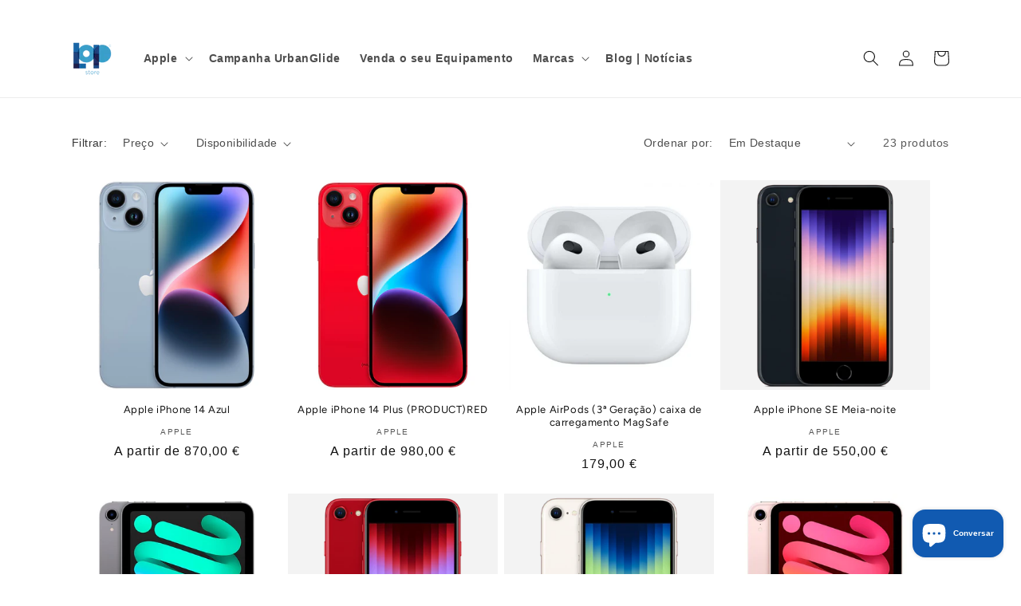

--- FILE ---
content_type: text/html; charset=utf-8
request_url: https://lopstore.com/collections/nova-gama-apple
body_size: 45738
content:
<!doctype html>
<html class="no-js" lang="pt-PT">
  <head>

<!-- Thunder PageSpeed --->
<script>
customElements.define("thunder-loading-bar",class extends HTMLElement{constructor(){super(),this.shadow=this.attachShadow({mode:"open"}),this.shadow.innerHTML='<style>#thunder-bar .bar {background:#2299dd;position:fixed;z-index:1031;top:0;left:0;width:100%;height:2px;}#thunder-bar .peg {display:block;position:absolute;right:0px;width:100px;height:100%;box-shadow:0 0 10px #2299dd, 0 0 5px #2299dd;opacity:1.0;-webkit-transform:rotate(3deg) translate(0px, -4px);-ms-transform:rotate(3deg) translate(0px, -4px);transform:rotate(3deg) translate(0px, -4px);}#thunder-background {top:0;left:0;width:95vw;height:95vh;position:absolute;z-index:99;pointer-events:none;}</style><img id="thunder-background" alt=""/>'}connectedCallback(){this.background_image=this.shadow.querySelector("#thunder-background"),this.background_image.src="data:image/svg+xml,%3Csvg%20xmlns='http://www.w3.org/2000/svg'%20viewBox='0 0 2000 1000'%3E%3C/svg%3E",function(t){var e,n,r={},i=r.settings={minimum:.08,easing:"linear",positionUsing:"translate",speed:200,trickle:!0,trickleSpeed:200,barSelector:'[role="bar"]',parent:t.shadow,template:'<div class="bar" role="bar"><div class="peg"></div></div></div></div>'};function a(t,e,n){return t<e?e:t>n?n:t}function s(t){return 100*(-1+t)}r.status=null,r.set=function(t){var e=r.isStarted();t=a(t,i.minimum,1),r.status=1===t?null:t;var n=r.render(!e),u=n.querySelector(i.barSelector),c=i.speed,l=i.easing;return n.offsetWidth,o((function(e){""===i.positionUsing&&(i.positionUsing=r.getPositioningCSS()),d(u,function(t,e,n){var r;return(r="translate3d"===i.positionUsing?{transform:"translate3d("+s(t)+"%,0,0)"}:"translate"===i.positionUsing?{transform:"translate("+s(t)+"%,0)"}:{"margin-left":s(t)+"%"}).transition="all "+e+"ms "+n,r}(t,c,l)),1===t?(d(n,{transition:"none",opacity:1}),n.offsetWidth,setTimeout((function(){d(n,{transition:"all "+c+"ms linear",opacity:0}),setTimeout((function(){r.remove(),e()}),c)}),c)):setTimeout(e,c)})),this},r.isStarted=function(){return"number"==typeof r.status},r.start=function(){r.status||r.set(0);var t=function(){setTimeout((function(){r.status&&(r.trickle(),t())}),i.trickleSpeed)};return i.trickle&&t(),this},r.done=function(t){return t||r.status?r.inc(.3+.5*Math.random()).set(1):this},r.inc=function(t){var e=r.status;return e?e>1?void 0:("number"!=typeof t&&(t=e>=0&&e<.2?.1:e>=.2&&e<.5?.04:e>=.5&&e<.8?.02:e>=.8&&e<.99?.005:0),e=a(e+t,0,.994),r.set(e)):r.start()},r.trickle=function(){return r.inc()},e=0,n=0,r.promise=function(t){return t&&"resolved"!==t.state()?(0===n&&r.start(),e++,n++,t.always((function(){0==--n?(e=0,r.done()):r.set((e-n)/e)})),this):this},r.render=function(e){if(r.isRendered())return t.shadow.getElementById("thunder-bar");var n=document.createElement("div");n.id="thunder-bar",n.innerHTML=i.template;var a=n.querySelector(i.barSelector),o=e?"-100":s(r.status||0),u=i.parent;return d(a,{transition:"all 0 linear",transform:"translate3d("+o+"%,0,0)"}),u.appendChild(n),n},r.remove=function(){var t,e=document.getElementById("thunder-bar");e&&(t=e)&&t.parentNode&&t.parentNode.removeChild(t)},r.isRendered=function(){return!!t.shadow.getElementById("thunder-bar")},r.getPositioningCSS=function(){var t={},e="WebkitTransform"in t?"Webkit":"MozTransform"in t?"Moz":"msTransform"in t?"ms":"OTransform"in t?"O":"";return e+"Perspective"in t?"translate3d":e+"Transform"in t?"translate":"margin"};var o=function(){var t=[];function e(){var n=t.shift();n&&n(e)}return function(n){t.push(n),1==t.length&&e()}}(),d=function(){var t=["Webkit","O","Moz","ms"],e={};function n(n){return n=n.replace(/^-ms-/,"ms-").replace(/-([\da-z])/gi,(function(t,e){return e.toUpperCase()})),e[n]||(e[n]=function(e){var n={};if(e in n)return e;for(var r,i=t.length,a=e.charAt(0).toUpperCase()+e.slice(1);i--;)if((r=t[i]+a)in n)return r;return e}(n))}function r(t,e,r){e=n(e),t.style[e]=r}return function(t,e){var n,i=arguments;if(2==i.length)for(n in e)r(t,n,e[n]);else r(t,i[1],i[2])}}();r.start(),document.addEventListener("DOMContentLoaded",(function(){r.set(1)}))}(this)}}),document.head.insertAdjacentHTML("afterend","<thunder-loading-bar></thunder-loading-bar>");
</script>
<!-- Thunder Critical CSS --->


<!-- End Thunder Critical CSS --->
<!-- Thunder JS Deferral --->
<script>
const e={t:[/paypalobjects/i,/klaviyo/i,/wistia/i],i:[]},t=(t,c)=>t&&(!e.t||e.t.some((e=>e.test(t))))&&(!e.i||e.i.every((e=>!e.test(t)))),c=document.createElement,r={src:Object.getOwnPropertyDescriptor(HTMLScriptElement.prototype,"src"),type:Object.getOwnPropertyDescriptor(HTMLScriptElement.prototype,"type"),defer:Object.getOwnPropertyDescriptor(HTMLScriptElement.prototype,"defer")};document.createElement=function(...e){if("script"!==e[0].toLowerCase())return c.bind(document)(...e);const i=c.bind(document)(...e);try{Object.defineProperties(i,{src:{...r.src,set(e){t(e,i.type)&&r.defer.set.call(this,"defer"),r.src.set.call(this,e)}},type:{...r.type,get(){const e=r.type.get.call(this);return t(i.src,0)&&r.defer.set.call(this,"defer"),e},set(e){r.type.set.call(this,e),t(i.src,i.type)&&r.defer.set.call(this,"defer")}}}),i.setAttribute=function(e,t){"type"===e||"src"===e?i[e]=t:HTMLScriptElement.prototype.setAttribute.call(i,e,t)}}catch(e){console.warn("Thunder was unable to prevent script execution for script src ",i.src,".\n",'A likely cause would be because you are using a Shopify app or a third-party browser extension that monkey patches the "document.createElement" function.')}return i};
</script>

<!-- End Thunder JS Deferral --->
<!-- End Thunder PageSpeed--->



<!-- AMPIFY-ME:START -->




<!-- AMPIFY-ME:END -->

    <meta charset="utf-8">
    <meta http-equiv="X-UA-Compatible" content="IE=edge">
    <meta name="viewport" content="width=device-width,initial-scale=1">
    <meta name="theme-color" content="">
    <link rel="canonical" href="https://lopstore.com/collections/nova-gama-apple">
    <link rel="preconnect" href="https://cdn.shopify.com" crossorigin><link rel="icon" type="image/png" href="//lopstore.com/cdn/shop/files/lop-store-logo_101fb8bb-e54e-445c-b2fc-754dba03cc4e.png?crop=center&height=32&v=1647857635&width=32"><link rel="preconnect" href="https://fonts.shopifycdn.com" crossorigin><meta name="facebook-domain-verification" content="kbxx6rnqcd59xxgque53d5per6b5m7" />
    <title>
      Gama Apple 2022 - Uma experiência de compra diferenciada | Lop store
</title>

    
      <meta name="description" content="Saber mais Gama Apple 2022 - Entrega gratuita em todas as encomendas acima de 100€ | Apple aos melhores preços em Lopstore.com">
    

    

<meta property="og:site_name" content="Lop store">
<meta property="og:url" content="https://lopstore.com/collections/nova-gama-apple">
<meta property="og:title" content="Gama Apple 2022 - Uma experiência de compra diferenciada | Lop store">
<meta property="og:type" content="website">
<meta property="og:description" content="Saber mais Gama Apple 2022 - Entrega gratuita em todas as encomendas acima de 100€ | Apple aos melhores preços em Lopstore.com"><meta property="og:image" content="http://lopstore.com/cdn/shop/files/lopstore-social.png?v=1619433100">
  <meta property="og:image:secure_url" content="https://lopstore.com/cdn/shop/files/lopstore-social.png?v=1619433100">
  <meta property="og:image:width" content="1200">
  <meta property="og:image:height" content="678"><meta name="twitter:site" content="@lopstore"><meta name="twitter:card" content="summary_large_image">
<meta name="twitter:title" content="Gama Apple 2022 - Uma experiência de compra diferenciada | Lop store">
<meta name="twitter:description" content="Saber mais Gama Apple 2022 - Entrega gratuita em todas as encomendas acima de 100€ | Apple aos melhores preços em Lopstore.com">


    <script src="//lopstore.com/cdn/shop/t/20/assets/global.js?v=135116476141006970691673877634" defer="defer"></script>
    

<!-- Avada Boost Sales Script -->

      




          
          
          
          
          
          
          
          
          
          <script defer="defer">
            const AVADA_ENHANCEMENTS = {};
            AVADA_ENHANCEMENTS.contentProtection = false;
            AVADA_ENHANCEMENTS.hideCheckoutButon = false;
            AVADA_ENHANCEMENTS.cartSticky = false;
            AVADA_ENHANCEMENTS.multiplePixelStatus = false;
            AVADA_ENHANCEMENTS.inactiveStatus = true;
            AVADA_ENHANCEMENTS.cartButtonAnimationStatus = true;
            AVADA_ENHANCEMENTS.whatsappStatus = false;
            AVADA_ENHANCEMENTS.messengerStatus = false;
            AVADA_ENHANCEMENTS.livechatStatus = false;
          </script>































      <script defer="defer">
        const AVADA_CDT = {};
        AVADA_CDT.template = "collection";
        AVADA_CDT.collections = [];
        

        const AVADA_INVQTY = {};
        

        AVADA_CDT.cartitem = 0;
        AVADA_CDT.moneyformat = `{{amount_with_comma_separator}} €`;
        AVADA_CDT.cartTotalPrice = 0;
        

        window.AVADA_BADGES = window.AVADA_BADGES || {};
        window.AVADA_BADGES = [{"badgeBorderRadius":3,"collectionPageInlinePosition":"after","badgeStyle":"color","cartInlinePosition":"after","homePageInlinePosition":"after","badgeWidth":"full-width","showBadges":true,"showHeaderText":true,"customWidthSize":450,"cartPosition":"","shopDomain":"lop-store-pt.myshopify.com","shopId":"39XHXx802FGBZTVwZTXM","inlinePosition":"after","badgeCustomSize":80,"badgesSmartSelector":false,"priority":0,"collectionPagePosition":"","name":"Meios de pagamento","position":"","homePagePosition":"","status":true,"createdAt":"2021-05-24T10:11:49.301Z","headerText":"Pagamentos seguros com ","badgeBorderColor":"#ffffff","font":"Roboto","showBadgeBorder":false,"numbColor":"#122234","isFirst":true,"numbBorderWidth":1,"useAdvanced":true,"headingColor":"#616161","headingSize":12,"customWidthSizeInMobile":200,"badgeList":["https:\/\/firebasestorage.googleapis.com\/v0\/b\/avada-boost-sales.appspot.com\/o\/badges%2Fimages%2F39XHXx802FGBZTVwZTXM%2Fmultibanco_mbway.png-1678793184108?alt=media\u0026token=e0cb0a73-17b7-4a20-8774-d6da674971c7"],"badgeEffect":"none","textAlign":"avada-align-center","badgeSize":"medium","id":"clBf0lulGskKJiwvhwWl"}]

        window.AVADA_GENERAL_SETTINGS = window.AVADA_GENERAL_SETTINGS || {};
        window.AVADA_GENERAL_SETTINGS = {"badgeInlinePosition":"after","themeDetected":"Dawn","countdownHomeInlinePosition":"after","badgeFooterInlinePosition":"replace","badgeCartPosition":".cart__footer","badgeCartInlinePosition":"after","countdownInlinePosition":"after","badgeHomePosition":".footer__content-bottom","countdownProductPosition":"form[action='\/cart\/add']","badgeProductPosition":".product-form","badgeFooterPosition":".list.list-payment","countdownCategoryPosition":".price-item","countdownHomePosition":".price-item","countdownCategoryInlinePosition":"after","badgeHomeInlinePosition":"after","badgeCollectionPosition":".footer__content-bottom","badgeCollectionInlinePosition":"after"}

        window.AVADA_COUNDOWNS = window.AVADA_COUNDOWNS || {};
        window.AVADA_COUNDOWNS = [{"badgeStatus":false},{"appStatus":false},{"id":"fkVTlyEvLWF0iSBuDc0j","priority":"0","hoursText":"Hours","numbBorderColor":"#cccccc","name":"Product Pages","numbColor":"#122234","txtDateColor":"#122234","countdownEndAction":"HIDE_COUNTDOWN","saleCustomMinutes":"10","inlinePosition":"after","collectionPagePosition":"","countdownSmartSelector":false,"categoryNumberSize":14,"position":"form[action='\/cart\/add']","productIds":[],"description":"Increase urgency and boost conversions for each product page.","stockTextBefore":"Only {{stock_qty}} left in stock. Hurry up 🔥","headingColor":"#0985C5","linkText":"Hurry! sale ends in","daysText":"Days","productExcludeIds":[],"showInventoryCountdown":true,"minutesText":"Minutes","removeBranding":false,"createdAt":"2022-05-03T14:05:32.866Z","categoryUseDefaultSize":true,"categoryNumbHeight":30,"showCountdownTimer":true,"timeUnits":"unit-dhms","status":true,"conditions":{"type":"ALL","conditions":[{"value":"","type":"TITLE","operation":"CONTAINS"}]},"saleCustomSeconds":"59","countdownTextBottom":"","numbBgColor":"#ffffff","displayType":"ALL_PRODUCT","secondsText":"Seconds","numbHeight":60,"stockTextSize":16,"numbWidth":60,"numbBorderWidth":1,"txtDatePos":"txt_outside_box","headingSize":30,"saleCustomHours":"00","saleDateType":"date-custom","collectionPageInlinePosition":"after","categoryNumbWidth":30,"shopDomain":"lop-store-pt.myshopify.com","categoryTxtDatePos":"txt_outside_box","textAlign":"text-center","shopId":"39XHXx802FGBZTVwZTXM","categoryTxtDateSize":8,"manualDisplayPlacement":"after","manualDisplayPosition":"form[action='\/cart\/add']","numbBorderRadius":0,"saleCustomDays":"00","txtDateSize":16,"stockType":"real_stock","stockTextColor":"#122234","useDefaultSize":true,"displayLayout":"square-countdown"}]

        window.AVADA_INACTIVE_TAB = window.AVADA_INACTIVE_TAB || {};
        window.AVADA_INACTIVE_TAB = {"showWhen":"any","title":"🚚 Envios gratuitos acima 100€","animationTitle":"swap_between_titles","status":true}

        window.AVADA_LIVECHAT = window.AVADA_LIVECHAT || {};
        window.AVADA_LIVECHAT = {"chatMessenger":{"chatDisplayPage":"all","chatPosition":"avada-position-right","whatsappBottomText":"Call us for any inquiries","whatsappStatus":false,"excludesPages":"","customExcludeUrls":"","whatsappStyle":"whatsapp-style-1","whatsappMessage":"Have a look around! Let us know if you have any question","messageLanguage":"pt_PT","messageColor":"#0A7CFF","whatsappBgColor":"#0B4697","messengerStatus":false,"messageText":"Olá! Podemos ajudar? ","enableChatDesktop":true,"whatsappTextColor":"#FFFFFF","pageID":394960363889267,"enableChatMobile":true,"whatsappTitle":"Hi there!"},"whatsapp":[]}

        window.AVADA_STICKY_ATC = window.AVADA_STICKY_ATC || {};
        window.AVADA_STICKY_ATC = {"buttonTextColor":"#ffffff","btnAddCartText":"Adicionar ao carrinho","productNameColor":"#000000","position":"avada-position-bottom","specialPriceColor":"#FF0000","customCss":"","showQtyInput":true,"hideVariantMobile":false,"buttonBorderRadius":0,"enableMobile":false,"priceColor":"#000000","showProductImage":true,"status":false,"qtyText":"Qtd: ","buttonBackgroundColor":"#1866a7","bgColor":"#ffffff","showProductPrice":true,"enableDesktop":true,"successResponse":"👏 Produto adicionado ao carrinho!"}

        window.AVADA_ATC_ANIMATION = window.AVADA_ATC_ANIMATION || {};
        window.AVADA_ATC_ANIMATION = {"animationForButton":"AVADA-pulsate-fwd","customClassBtn":"","applyBuyNow":false,"status":true,"applyAddtoCart":true,"animationSpeed":"normal"}

        window.AVADA_SP = window.AVADA_SP || {};
        window.AVADA_SP = {"shop":"39XHXx802FGBZTVwZTXM","configuration":{"position":"bottom-left","hide_time_ago":false,"smart_hide":false,"smart_hide_time":3,"smart_hide_unit":"days","truncate_product_name":true,"display_duration":5,"first_delay":10,"pops_interval":10,"max_pops_display":20,"show_mobile":true,"mobile_position":"bottom","animation":"fadeInUp","out_animation":"fadeOutDown","with_sound":false,"display_order":"order","only_product_viewing":false,"notice_continuously":false,"custom_css":"","replay":true,"included_urls":"","excluded_urls":"","excluded_product_type":"","countries_all":true,"countries":[],"allow_show":"all","hide_close":true,"close_time":1,"close_time_unit":"days","support_rtl":false},"notifications":{}}

         window.AVADA_BS_FSB = window.AVADA_BS_FSB || {};
         window.AVADA_BS_FSB = {
          bars: [],
          cart: 0,
          compatible: {
            langify: ''
          }
        }
      </script>
<!-- /Avada Boost Sales Script -->

<script>window.performance && window.performance.mark && window.performance.mark('shopify.content_for_header.start');</script><meta name="google-site-verification" content="9_eOtDIRxrwnYz8YTNcliMNdq4MuxcbAdk8hh6x6Vuc">
<meta name="google-site-verification" content="9_eOtDIRxrwnYz8YTNcliMNdq4MuxcbAdk8hh6x6Vuc">
<meta name="facebook-domain-verification" content="vvm3xpspljhw8u3autehgkvtlks86f">
<meta id="shopify-digital-wallet" name="shopify-digital-wallet" content="/41357443229/digital_wallets/dialog">
<link rel="alternate" type="application/atom+xml" title="Feed" href="/collections/nova-gama-apple.atom" />
<link rel="next" href="/collections/nova-gama-apple?page=2">
<link rel="alternate" type="application/json+oembed" href="https://lopstore.com/collections/nova-gama-apple.oembed">
<script async="async" src="/checkouts/internal/preloads.js?locale=pt-PT"></script>
<script id="shopify-features" type="application/json">{"accessToken":"fedfdf6c5656a2035cd0ab9ce0ec699a","betas":["rich-media-storefront-analytics"],"domain":"lopstore.com","predictiveSearch":true,"shopId":41357443229,"locale":"pt-pt"}</script>
<script>var Shopify = Shopify || {};
Shopify.shop = "lop-store-pt.myshopify.com";
Shopify.locale = "pt-PT";
Shopify.currency = {"active":"EUR","rate":"1.0"};
Shopify.country = "PT";
Shopify.theme = {"name":"Thunder Optimized Dawn","id":136876490976,"schema_name":"Dawn","schema_version":"4.0.0","theme_store_id":null,"role":"main"};
Shopify.theme.handle = "null";
Shopify.theme.style = {"id":null,"handle":null};
Shopify.cdnHost = "lopstore.com/cdn";
Shopify.routes = Shopify.routes || {};
Shopify.routes.root = "/";</script>
<script type="module">!function(o){(o.Shopify=o.Shopify||{}).modules=!0}(window);</script>
<script>!function(o){function n(){var o=[];function n(){o.push(Array.prototype.slice.apply(arguments))}return n.q=o,n}var t=o.Shopify=o.Shopify||{};t.loadFeatures=n(),t.autoloadFeatures=n()}(window);</script>
<script id="shop-js-analytics" type="application/json">{"pageType":"collection"}</script>
<script defer="defer" async type="module" src="//lopstore.com/cdn/shopifycloud/shop-js/modules/v2/client.init-shop-cart-sync_DN47Rj6Z.pt-PT.esm.js"></script>
<script defer="defer" async type="module" src="//lopstore.com/cdn/shopifycloud/shop-js/modules/v2/chunk.common_Dbj_QWe8.esm.js"></script>
<script type="module">
  await import("//lopstore.com/cdn/shopifycloud/shop-js/modules/v2/client.init-shop-cart-sync_DN47Rj6Z.pt-PT.esm.js");
await import("//lopstore.com/cdn/shopifycloud/shop-js/modules/v2/chunk.common_Dbj_QWe8.esm.js");

  window.Shopify.SignInWithShop?.initShopCartSync?.({"fedCMEnabled":true,"windoidEnabled":true});

</script>
<script>(function() {
  var isLoaded = false;
  function asyncLoad() {
    if (isLoaded) return;
    isLoaded = true;
    var urls = ["https:\/\/chimpstatic.com\/mcjs-connected\/js\/users\/770ae2e9a803f55f1b38c765f\/0b6e0de9ff18d504f4e8223de.js?shop=lop-store-pt.myshopify.com","https:\/\/ecommplugins-scripts.trustpilot.com\/v2.1\/js\/header.min.js?settings=eyJrZXkiOiIyV1VwY3o5YnRIMEhWT0lSIiwicyI6InNrdSJ9\u0026v=2.5\u0026shop=lop-store-pt.myshopify.com","https:\/\/ecommplugins-trustboxsettings.trustpilot.com\/lop-store-pt.myshopify.com.js?settings=1664357377428\u0026shop=lop-store-pt.myshopify.com","https:\/\/widget.trustpilot.com\/bootstrap\/v5\/tp.widget.sync.bootstrap.min.js?shop=lop-store-pt.myshopify.com","https:\/\/fblogin.zifyapp.com\/js\/frontend\/scripttag-v1.js?shop=lop-store-pt.myshopify.com","https:\/\/outsellapp.com\/app\/bundleTYPage.js?shop=lop-store-pt.myshopify.com","","https:\/\/boostsales.apps.avada.io\/scripttag\/badge\/avada-badge.min.js?shop=lop-store-pt.myshopify.com","https:\/\/lop-store-pt.myshopify.com\/apps\/delivery\/delivery_coder.js?t=1711784827.0634\u0026n=69872248\u0026shop=lop-store-pt.myshopify.com","\/\/cdn.shopify.com\/proxy\/4deb4938b42ff0328d8ded0f710ec443bfa36a62f6938fc89824034dc65e019f\/feed.mulwi.com\/js\/init.js?shop=lop-store-pt.myshopify.com\u0026sp-cache-control=cHVibGljLCBtYXgtYWdlPTkwMA","https:\/\/ultimate-product-warning.s3.us-east-2.amazonaws.com\/test-script-min.js?shop=lop-store-pt.myshopify.com"];
    for (var i = 0; i < urls.length; i++) {
      var s = document.createElement('script');
      s.type = 'text/javascript';
      s.async = true;
      s.src = urls[i];
      var x = document.getElementsByTagName('script')[0];
      x.parentNode.insertBefore(s, x);
    }
  };
  if(window.attachEvent) {
    window.attachEvent('onload', asyncLoad);
  } else {
    window.addEventListener('load', asyncLoad, false);
  }
})();</script>
<script id="__st">var __st={"a":41357443229,"offset":0,"reqid":"42de7a07-d2f2-49f3-ba71-ef4c3c242bfc-1768618490","pageurl":"lopstore.com\/collections\/nova-gama-apple","u":"5887ca300596","p":"collection","rtyp":"collection","rid":281282707613};</script>
<script>window.ShopifyPaypalV4VisibilityTracking = true;</script>
<script id="captcha-bootstrap">!function(){'use strict';const t='contact',e='account',n='new_comment',o=[[t,t],['blogs',n],['comments',n],[t,'customer']],c=[[e,'customer_login'],[e,'guest_login'],[e,'recover_customer_password'],[e,'create_customer']],r=t=>t.map((([t,e])=>`form[action*='/${t}']:not([data-nocaptcha='true']) input[name='form_type'][value='${e}']`)).join(','),a=t=>()=>t?[...document.querySelectorAll(t)].map((t=>t.form)):[];function s(){const t=[...o],e=r(t);return a(e)}const i='password',u='form_key',d=['recaptcha-v3-token','g-recaptcha-response','h-captcha-response',i],f=()=>{try{return window.sessionStorage}catch{return}},m='__shopify_v',_=t=>t.elements[u];function p(t,e,n=!1){try{const o=window.sessionStorage,c=JSON.parse(o.getItem(e)),{data:r}=function(t){const{data:e,action:n}=t;return t[m]||n?{data:e,action:n}:{data:t,action:n}}(c);for(const[e,n]of Object.entries(r))t.elements[e]&&(t.elements[e].value=n);n&&o.removeItem(e)}catch(o){console.error('form repopulation failed',{error:o})}}const l='form_type',E='cptcha';function T(t){t.dataset[E]=!0}const w=window,h=w.document,L='Shopify',v='ce_forms',y='captcha';let A=!1;((t,e)=>{const n=(g='f06e6c50-85a8-45c8-87d0-21a2b65856fe',I='https://cdn.shopify.com/shopifycloud/storefront-forms-hcaptcha/ce_storefront_forms_captcha_hcaptcha.v1.5.2.iife.js',D={infoText:'Protegido por hCaptcha',privacyText:'Privacidade',termsText:'Termos'},(t,e,n)=>{const o=w[L][v],c=o.bindForm;if(c)return c(t,g,e,D).then(n);var r;o.q.push([[t,g,e,D],n]),r=I,A||(h.body.append(Object.assign(h.createElement('script'),{id:'captcha-provider',async:!0,src:r})),A=!0)});var g,I,D;w[L]=w[L]||{},w[L][v]=w[L][v]||{},w[L][v].q=[],w[L][y]=w[L][y]||{},w[L][y].protect=function(t,e){n(t,void 0,e),T(t)},Object.freeze(w[L][y]),function(t,e,n,w,h,L){const[v,y,A,g]=function(t,e,n){const i=e?o:[],u=t?c:[],d=[...i,...u],f=r(d),m=r(i),_=r(d.filter((([t,e])=>n.includes(e))));return[a(f),a(m),a(_),s()]}(w,h,L),I=t=>{const e=t.target;return e instanceof HTMLFormElement?e:e&&e.form},D=t=>v().includes(t);t.addEventListener('submit',(t=>{const e=I(t);if(!e)return;const n=D(e)&&!e.dataset.hcaptchaBound&&!e.dataset.recaptchaBound,o=_(e),c=g().includes(e)&&(!o||!o.value);(n||c)&&t.preventDefault(),c&&!n&&(function(t){try{if(!f())return;!function(t){const e=f();if(!e)return;const n=_(t);if(!n)return;const o=n.value;o&&e.removeItem(o)}(t);const e=Array.from(Array(32),(()=>Math.random().toString(36)[2])).join('');!function(t,e){_(t)||t.append(Object.assign(document.createElement('input'),{type:'hidden',name:u})),t.elements[u].value=e}(t,e),function(t,e){const n=f();if(!n)return;const o=[...t.querySelectorAll(`input[type='${i}']`)].map((({name:t})=>t)),c=[...d,...o],r={};for(const[a,s]of new FormData(t).entries())c.includes(a)||(r[a]=s);n.setItem(e,JSON.stringify({[m]:1,action:t.action,data:r}))}(t,e)}catch(e){console.error('failed to persist form',e)}}(e),e.submit())}));const S=(t,e)=>{t&&!t.dataset[E]&&(n(t,e.some((e=>e===t))),T(t))};for(const o of['focusin','change'])t.addEventListener(o,(t=>{const e=I(t);D(e)&&S(e,y())}));const B=e.get('form_key'),M=e.get(l),P=B&&M;t.addEventListener('DOMContentLoaded',(()=>{const t=y();if(P)for(const e of t)e.elements[l].value===M&&p(e,B);[...new Set([...A(),...v().filter((t=>'true'===t.dataset.shopifyCaptcha))])].forEach((e=>S(e,t)))}))}(h,new URLSearchParams(w.location.search),n,t,e,['guest_login'])})(!0,!0)}();</script>
<script integrity="sha256-4kQ18oKyAcykRKYeNunJcIwy7WH5gtpwJnB7kiuLZ1E=" data-source-attribution="shopify.loadfeatures" defer="defer" src="//lopstore.com/cdn/shopifycloud/storefront/assets/storefront/load_feature-a0a9edcb.js" crossorigin="anonymous"></script>
<script data-source-attribution="shopify.dynamic_checkout.dynamic.init">var Shopify=Shopify||{};Shopify.PaymentButton=Shopify.PaymentButton||{isStorefrontPortableWallets:!0,init:function(){window.Shopify.PaymentButton.init=function(){};var t=document.createElement("script");t.src="https://lopstore.com/cdn/shopifycloud/portable-wallets/latest/portable-wallets.pt-pt.js",t.type="module",document.head.appendChild(t)}};
</script>
<script data-source-attribution="shopify.dynamic_checkout.buyer_consent">
  function portableWalletsHideBuyerConsent(e){var t=document.getElementById("shopify-buyer-consent"),n=document.getElementById("shopify-subscription-policy-button");t&&n&&(t.classList.add("hidden"),t.setAttribute("aria-hidden","true"),n.removeEventListener("click",e))}function portableWalletsShowBuyerConsent(e){var t=document.getElementById("shopify-buyer-consent"),n=document.getElementById("shopify-subscription-policy-button");t&&n&&(t.classList.remove("hidden"),t.removeAttribute("aria-hidden"),n.addEventListener("click",e))}window.Shopify?.PaymentButton&&(window.Shopify.PaymentButton.hideBuyerConsent=portableWalletsHideBuyerConsent,window.Shopify.PaymentButton.showBuyerConsent=portableWalletsShowBuyerConsent);
</script>
<script data-source-attribution="shopify.dynamic_checkout.cart.bootstrap">document.addEventListener("DOMContentLoaded",(function(){function t(){return document.querySelector("shopify-accelerated-checkout-cart, shopify-accelerated-checkout")}if(t())Shopify.PaymentButton.init();else{new MutationObserver((function(e,n){t()&&(Shopify.PaymentButton.init(),n.disconnect())})).observe(document.body,{childList:!0,subtree:!0})}}));
</script>
<script id='scb4127' type='text/javascript' async='' src='https://lopstore.com/cdn/shopifycloud/privacy-banner/storefront-banner.js'></script><script id="sections-script" data-sections="header,footer" defer="defer" src="//lopstore.com/cdn/shop/t/20/compiled_assets/scripts.js?v=3290"></script>
<script>window.performance && window.performance.mark && window.performance.mark('shopify.content_for_header.end');</script>


    <style data-shopify>
      
      
      
      
      @font-face {
  font-family: Figtree;
  font-weight: 400;
  font-style: normal;
  font-display: swap;
  src: url("//lopstore.com/cdn/fonts/figtree/figtree_n4.3c0838aba1701047e60be6a99a1b0a40ce9b8419.woff2") format("woff2"),
       url("//lopstore.com/cdn/fonts/figtree/figtree_n4.c0575d1db21fc3821f17fd6617d3dee552312137.woff") format("woff");
}


      :root {
        --font-body-family: Helvetica, Arial, sans-serif;
        --font-body-style: normal;
        --font-body-weight: 400;

        --font-heading-family: Figtree, sans-serif;
        --font-heading-style: normal;
        --font-heading-weight: 400;

        --font-body-scale: 1.0;
        --font-heading-scale: 1.0;

        --color-base-text: 18, 18, 18;
        --color-shadow: 18, 18, 18;
        --color-base-background-1: 255, 255, 255;
        --color-base-background-2: 243, 243, 243;
        --color-base-solid-button-labels: 250, 250, 250;
        --color-base-outline-button-labels: 37, 90, 145;
        --color-base-accent-1: 37, 90, 145;
        --color-base-accent-2: 37, 90, 145;
        --payment-terms-background-color: #ffffff;

        --gradient-base-background-1: #ffffff;
        --gradient-base-background-2: #f3f3f3;
        --gradient-base-accent-1: #255a91;
        --gradient-base-accent-2: #255a91;

        --media-padding: px;
        --media-border-opacity: 0.05;
        --media-border-width: 1px;
        --media-radius: 0px;
        --media-shadow-opacity: 0.0;
        --media-shadow-horizontal-offset: 0px;
        --media-shadow-vertical-offset: 0px;
        --media-shadow-blur-radius: 0px;

        --page-width: 120rem;
        --page-width-margin: 0rem;

        --card-image-padding: 0.0rem;
        --card-corner-radius: 0.0rem;
        --card-text-alignment: center;
        --card-border-width: 0.0rem;
        --card-border-opacity: 0.0;
        --card-shadow-opacity: 0.1;
        --card-shadow-horizontal-offset: 0.0rem;
        --card-shadow-vertical-offset: 0.0rem;
        --card-shadow-blur-radius: 0.0rem;

        --badge-corner-radius: 4.0rem;

        --popup-border-width: 1px;
        --popup-border-opacity: 0.1;
        --popup-corner-radius: 0px;
        --popup-shadow-opacity: 0.0;
        --popup-shadow-horizontal-offset: 0px;
        --popup-shadow-vertical-offset: 0px;
        --popup-shadow-blur-radius: 0px;

        --drawer-border-width: 1px;
        --drawer-border-opacity: 0.1;
        --drawer-shadow-opacity: 0.0;
        --drawer-shadow-horizontal-offset: 0px;
        --drawer-shadow-vertical-offset: 0px;
        --drawer-shadow-blur-radius: 0px;

        --spacing-sections-desktop: 0px;
        --spacing-sections-mobile: 0px;

        --grid-desktop-vertical-spacing: 8px;
        --grid-desktop-horizontal-spacing: 8px;
        --grid-mobile-vertical-spacing: 4px;
        --grid-mobile-horizontal-spacing: 4px;

        --text-boxes-border-opacity: 0.0;
        --text-boxes-border-width: 0px;
        --text-boxes-radius: 0px;
        --text-boxes-shadow-opacity: 0.25;
        --text-boxes-shadow-horizontal-offset: 0px;
        --text-boxes-shadow-vertical-offset: 0px;
        --text-boxes-shadow-blur-radius: 0px;

        --buttons-radius: 10px;
        --buttons-radius-outset: 11px;
        --buttons-border-width: 1px;
        --buttons-border-opacity: 1.0;
        --buttons-shadow-opacity: 0.0;
        --buttons-shadow-horizontal-offset: 0px;
        --buttons-shadow-vertical-offset: 0px;
        --buttons-shadow-blur-radius: 5px;
        --buttons-border-offset: 0.3px;

        --inputs-radius: 0px;
        --inputs-border-width: 1px;
        --inputs-border-opacity: 0.55;
        --inputs-shadow-opacity: 0.0;
        --inputs-shadow-horizontal-offset: 0px;
        --inputs-margin-offset: 0px;
        --inputs-shadow-vertical-offset: 0px;
        --inputs-shadow-blur-radius: 0px;
        --inputs-radius-outset: 0px;

        --variant-pills-radius: 40px;
        --variant-pills-border-width: 1px;
        --variant-pills-border-opacity: 0.55;
        --variant-pills-shadow-opacity: 0.0;
        --variant-pills-shadow-horizontal-offset: 0px;
        --variant-pills-shadow-vertical-offset: 4px;
        --variant-pills-shadow-blur-radius: 5px;
      }

      *,
      *::before,
      *::after {
        box-sizing: inherit;
      }

      html {
        box-sizing: border-box;
        font-size: calc(var(--font-body-scale) * 62.5%);
        height: 100%;
      }

      body {
        display: grid;
        grid-template-rows: auto auto 1fr auto;
        grid-template-columns: 100%;
        min-height: 100%;
        margin: 0;
        font-size: 1.5rem;
        letter-spacing: 0.06rem;
        line-height: calc(1 + 0.8 / var(--font-body-scale));
        font-family: var(--font-body-family);
        font-style: var(--font-body-style);
        font-weight: var(--font-body-weight);
      }

      @media screen and (min-width: 750px) {
        body {
          font-size: 1.6rem;
        }
      }
    </style>

    <link href="//lopstore.com/cdn/shop/t/20/assets/base.css?v=26265873486798284101768345803" rel="stylesheet" type="text/css" media="all" />
<link rel="preload" as="font" href="//lopstore.com/cdn/fonts/figtree/figtree_n4.3c0838aba1701047e60be6a99a1b0a40ce9b8419.woff2" type="font/woff2" crossorigin><link rel="stylesheet" href="//lopstore.com/cdn/shop/t/20/assets/component-predictive-search.css?v=130823546988984235111673877633" media="print" onload="this.media='all'"><script defer="defer">document.documentElement.className = document.documentElement.className.replace('no-js', 'js');
    if (Shopify.designMode) {
      document.documentElement.classList.add('shopify-design-mode');
    }
    </script>

<!-- Google tag (gtag.js) -->
<script async src="https://www.googletagmanager.com/gtag/js?id=G-PGSWRGWS4N"></script>
<script>
  window.dataLayer = window.dataLayer || [];
  function gtag(){dataLayer.push(arguments);}
  gtag('js', new Date());

  gtag('config', 'G-PGSWRGWS4N');
</script>
<script type="text/javascript" defer="defer">
    (function(c,l,a,r,i,t,y){
        c[a]=c[a]||function(){(c[a].q=c[a].q||[]).push(arguments)};
        t=l.createElement(r);t.async=1;t.src="https://www.clarity.ms/tag/"+i;
        y=l.getElementsByTagName(r)[0];y.parentNode.insertBefore(t,y);
    })(window, document, "clarity", "script", "7uddgh8qqt");
</script>
    
  <style type='text/css'>
    :root {--delivery-country-image-url:url("https://dc.codericp.com/delivery/code_f.png");}
    .icon-ad_f{background-image:var(--delivery-country-image-url);background-position:0 0;width:20px;height:12px}.icon-ae_f{background-image:var(--delivery-country-image-url);background-position:-21px 0;width:20px;height:12px}.icon-af_f{background-image:var(--delivery-country-image-url);background-position:0 -13px;width:20px;height:12px}.icon-ag_f{background-image:var(--delivery-country-image-url);background-position:-21px -13px;width:20px;height:12px}.icon-ai_f{background-image:var(--delivery-country-image-url);background-position:0 -26px;width:20px;height:12px}.icon-al_f{background-image:var(--delivery-country-image-url);background-position:-21px -26px;width:20px;height:12px}.icon-am_f{background-image:var(--delivery-country-image-url);background-position:-42px 0;width:20px;height:12px}.icon-ao_f{background-image:var(--delivery-country-image-url);background-position:-42px -13px;width:20px;height:12px}.icon-aq_f{background-image:var(--delivery-country-image-url);background-position:-42px -26px;width:20px;height:12px}.icon-ar_f{background-image:var(--delivery-country-image-url);background-position:0 -39px;width:20px;height:12px}.icon-as_f{background-image:var(--delivery-country-image-url);background-position:-21px -39px;width:20px;height:12px}.icon-at_f{background-image:var(--delivery-country-image-url);background-position:-42px -39px;width:20px;height:12px}.icon-au_f{background-image:var(--delivery-country-image-url);background-position:-63px 0;width:20px;height:12px}.icon-aw_f{background-image:var(--delivery-country-image-url);background-position:-63px -13px;width:20px;height:12px}.icon-ax_f{background-image:var(--delivery-country-image-url);background-position:-63px -26px;width:20px;height:12px}.icon-az_f{background-image:var(--delivery-country-image-url);background-position:-63px -39px;width:20px;height:12px}.icon-ba_f{background-image:var(--delivery-country-image-url);background-position:0 -52px;width:20px;height:12px}.icon-bb_f{background-image:var(--delivery-country-image-url);background-position:-21px -52px;width:20px;height:12px}.icon-bd_f{background-image:var(--delivery-country-image-url);background-position:-42px -52px;width:20px;height:12px}.icon-be_f{background-image:var(--delivery-country-image-url);background-position:-63px -52px;width:20px;height:12px}.icon-bf_f{background-image:var(--delivery-country-image-url);background-position:0 -65px;width:20px;height:12px}.icon-bg_f{background-image:var(--delivery-country-image-url);background-position:-21px -65px;width:20px;height:12px}.icon-bh_f{background-image:var(--delivery-country-image-url);background-position:-42px -65px;width:20px;height:12px}.icon-bi_f{background-image:var(--delivery-country-image-url);background-position:-63px -65px;width:20px;height:12px}.icon-bj_f{background-image:var(--delivery-country-image-url);background-position:-84px 0;width:20px;height:12px}.icon-bl_f{background-image:var(--delivery-country-image-url);background-position:-84px -13px;width:20px;height:12px}.icon-bm_f{background-image:var(--delivery-country-image-url);background-position:-84px -26px;width:20px;height:12px}.icon-bn_f{background-image:var(--delivery-country-image-url);background-position:-84px -39px;width:20px;height:12px}.icon-bo_f{background-image:var(--delivery-country-image-url);background-position:-84px -52px;width:20px;height:12px}.icon-bq_f{background-image:var(--delivery-country-image-url);background-position:-84px -65px;width:20px;height:12px}.icon-br_f{background-image:var(--delivery-country-image-url);background-position:0 -78px;width:20px;height:12px}.icon-bs_f{background-image:var(--delivery-country-image-url);background-position:-21px -78px;width:20px;height:12px}.icon-bt_f{background-image:var(--delivery-country-image-url);background-position:-42px -78px;width:20px;height:12px}.icon-bv_f{background-image:var(--delivery-country-image-url);background-position:-63px -78px;width:20px;height:12px}.icon-bw_f{background-image:var(--delivery-country-image-url);background-position:-84px -78px;width:20px;height:12px}.icon-by_f{background-image:var(--delivery-country-image-url);background-position:0 -91px;width:20px;height:12px}.icon-bz_f{background-image:var(--delivery-country-image-url);background-position:-21px -91px;width:20px;height:12px}.icon-ca_f{background-image:var(--delivery-country-image-url);background-position:-42px -91px;width:20px;height:12px}.icon-cc_f{background-image:var(--delivery-country-image-url);background-position:-63px -91px;width:20px;height:12px}.icon-cd_f{background-image:var(--delivery-country-image-url);background-position:-84px -91px;width:20px;height:12px}.icon-cf_f{background-image:var(--delivery-country-image-url);background-position:-105px 0;width:20px;height:12px}.icon-cg_f{background-image:var(--delivery-country-image-url);background-position:-105px -13px;width:20px;height:12px}.icon-ch_f{background-image:var(--delivery-country-image-url);background-position:-105px -26px;width:20px;height:12px}.icon-ci_f{background-image:var(--delivery-country-image-url);background-position:-105px -39px;width:20px;height:12px}.icon-ck_f{background-image:var(--delivery-country-image-url);background-position:-105px -52px;width:20px;height:12px}.icon-cl_f{background-image:var(--delivery-country-image-url);background-position:-105px -65px;width:20px;height:12px}.icon-cm_f{background-image:var(--delivery-country-image-url);background-position:-105px -78px;width:20px;height:12px}.icon-cn_f{background-image:var(--delivery-country-image-url);background-position:-105px -91px;width:20px;height:12px}.icon-co_f{background-image:var(--delivery-country-image-url);background-position:0 -104px;width:20px;height:12px}.icon-cr_f{background-image:var(--delivery-country-image-url);background-position:-21px -104px;width:20px;height:12px}.icon-cu_f{background-image:var(--delivery-country-image-url);background-position:-42px -104px;width:20px;height:12px}.icon-cv_f{background-image:var(--delivery-country-image-url);background-position:-63px -104px;width:20px;height:12px}.icon-cw_f{background-image:var(--delivery-country-image-url);background-position:-84px -104px;width:20px;height:12px}.icon-cx_f{background-image:var(--delivery-country-image-url);background-position:-105px -104px;width:20px;height:12px}.icon-cy_f{background-image:var(--delivery-country-image-url);background-position:-126px 0;width:20px;height:12px}.icon-cz_f{background-image:var(--delivery-country-image-url);background-position:-126px -13px;width:20px;height:12px}.icon-de_f{background-image:var(--delivery-country-image-url);background-position:-126px -26px;width:20px;height:12px}.icon-dj_f{background-image:var(--delivery-country-image-url);background-position:-126px -39px;width:20px;height:12px}.icon-dk_f{background-image:var(--delivery-country-image-url);background-position:-126px -52px;width:20px;height:12px}.icon-dm_f{background-image:var(--delivery-country-image-url);background-position:-126px -65px;width:20px;height:12px}.icon-do_f{background-image:var(--delivery-country-image-url);background-position:-126px -78px;width:20px;height:12px}.icon-dz_f{background-image:var(--delivery-country-image-url);background-position:-126px -91px;width:20px;height:12px}.icon-ec_f{background-image:var(--delivery-country-image-url);background-position:-126px -104px;width:20px;height:12px}.icon-ee_f{background-image:var(--delivery-country-image-url);background-position:0 -117px;width:20px;height:12px}.icon-eg_f{background-image:var(--delivery-country-image-url);background-position:-21px -117px;width:20px;height:12px}.icon-eh_f{background-image:var(--delivery-country-image-url);background-position:-42px -117px;width:20px;height:12px}.icon-er_f{background-image:var(--delivery-country-image-url);background-position:-63px -117px;width:20px;height:12px}.icon-es_f{background-image:var(--delivery-country-image-url);background-position:-84px -117px;width:20px;height:12px}.icon-et_f{background-image:var(--delivery-country-image-url);background-position:-105px -117px;width:20px;height:12px}.icon-fi_f{background-image:var(--delivery-country-image-url);background-position:-126px -117px;width:20px;height:12px}.icon-fj_f{background-image:var(--delivery-country-image-url);background-position:0 -130px;width:20px;height:12px}.icon-fk_f{background-image:var(--delivery-country-image-url);background-position:-21px -130px;width:20px;height:12px}.icon-fm_f{background-image:var(--delivery-country-image-url);background-position:-42px -130px;width:20px;height:12px}.icon-fo_f{background-image:var(--delivery-country-image-url);background-position:-63px -130px;width:20px;height:12px}.icon-fr_f{background-image:var(--delivery-country-image-url);background-position:-84px -130px;width:20px;height:12px}.icon-ga_f{background-image:var(--delivery-country-image-url);background-position:-105px -130px;width:20px;height:12px}.icon-gb_f{background-image:var(--delivery-country-image-url);background-position:-126px -130px;width:20px;height:12px}.icon-gd_f{background-image:var(--delivery-country-image-url);background-position:-147px 0;width:20px;height:12px}.icon-ge_f{background-image:var(--delivery-country-image-url);background-position:-147px -13px;width:20px;height:12px}.icon-gf_f{background-image:var(--delivery-country-image-url);background-position:-147px -26px;width:20px;height:12px}.icon-gg_f{background-image:var(--delivery-country-image-url);background-position:-147px -39px;width:20px;height:12px}.icon-gh_f{background-image:var(--delivery-country-image-url);background-position:-147px -52px;width:20px;height:12px}.icon-gi_f{background-image:var(--delivery-country-image-url);background-position:-147px -65px;width:20px;height:12px}.icon-gl_f{background-image:var(--delivery-country-image-url);background-position:-147px -78px;width:20px;height:12px}.icon-gm_f{background-image:var(--delivery-country-image-url);background-position:-147px -91px;width:20px;height:12px}.icon-gn_f{background-image:var(--delivery-country-image-url);background-position:-147px -104px;width:20px;height:12px}.icon-gp_f{background-image:var(--delivery-country-image-url);background-position:-147px -117px;width:20px;height:12px}.icon-gq_f{background-image:var(--delivery-country-image-url);background-position:-147px -130px;width:20px;height:12px}.icon-gr_f{background-image:var(--delivery-country-image-url);background-position:0 -143px;width:20px;height:12px}.icon-gs_f{background-image:var(--delivery-country-image-url);background-position:-21px -143px;width:20px;height:12px}.icon-gt_f{background-image:var(--delivery-country-image-url);background-position:-42px -143px;width:20px;height:12px}.icon-gu_f{background-image:var(--delivery-country-image-url);background-position:-63px -143px;width:20px;height:12px}.icon-gw_f{background-image:var(--delivery-country-image-url);background-position:-84px -143px;width:20px;height:12px}.icon-gy_f{background-image:var(--delivery-country-image-url);background-position:-105px -143px;width:20px;height:12px}.icon-hk_f{background-image:var(--delivery-country-image-url);background-position:-126px -143px;width:20px;height:12px}.icon-hm_f{background-image:var(--delivery-country-image-url);background-position:-147px -143px;width:20px;height:12px}.icon-hn_f{background-image:var(--delivery-country-image-url);background-position:-168px 0;width:20px;height:12px}.icon-hr_f{background-image:var(--delivery-country-image-url);background-position:-168px -13px;width:20px;height:12px}.icon-ht_f{background-image:var(--delivery-country-image-url);background-position:-168px -26px;width:20px;height:12px}.icon-hu_f{background-image:var(--delivery-country-image-url);background-position:-168px -39px;width:20px;height:12px}.icon-id_f{background-image:var(--delivery-country-image-url);background-position:-168px -52px;width:20px;height:12px}.icon-ie_f{background-image:var(--delivery-country-image-url);background-position:-168px -65px;width:20px;height:12px}.icon-il_f{background-image:var(--delivery-country-image-url);background-position:-168px -78px;width:20px;height:12px}.icon-im_f{background-image:var(--delivery-country-image-url);background-position:-168px -91px;width:20px;height:12px}.icon-in_f{background-image:var(--delivery-country-image-url);background-position:-168px -104px;width:20px;height:12px}.icon-io_f{background-image:var(--delivery-country-image-url);background-position:-168px -117px;width:20px;height:12px}.icon-iq_f{background-image:var(--delivery-country-image-url);background-position:-168px -130px;width:20px;height:12px}.icon-ir_f{background-image:var(--delivery-country-image-url);background-position:-168px -143px;width:20px;height:12px}.icon-is_f{background-image:var(--delivery-country-image-url);background-position:0 -156px;width:20px;height:12px}.icon-it_f{background-image:var(--delivery-country-image-url);background-position:-21px -156px;width:20px;height:12px}.icon-je_f{background-image:var(--delivery-country-image-url);background-position:-42px -156px;width:20px;height:12px}.icon-jm_f{background-image:var(--delivery-country-image-url);background-position:-63px -156px;width:20px;height:12px}.icon-jo_f{background-image:var(--delivery-country-image-url);background-position:-84px -156px;width:20px;height:12px}.icon-jp_f{background-image:var(--delivery-country-image-url);background-position:-105px -156px;width:20px;height:12px}.icon-ke_f{background-image:var(--delivery-country-image-url);background-position:-126px -156px;width:20px;height:12px}.icon-kg_f{background-image:var(--delivery-country-image-url);background-position:-147px -156px;width:20px;height:12px}.icon-kh_f{background-image:var(--delivery-country-image-url);background-position:-168px -156px;width:20px;height:12px}.icon-ki_f{background-image:var(--delivery-country-image-url);background-position:0 -169px;width:20px;height:12px}.icon-km_f{background-image:var(--delivery-country-image-url);background-position:-21px -169px;width:20px;height:12px}.icon-kn_f{background-image:var(--delivery-country-image-url);background-position:-42px -169px;width:20px;height:12px}.icon-kp_f{background-image:var(--delivery-country-image-url);background-position:-63px -169px;width:20px;height:12px}.icon-kr_f{background-image:var(--delivery-country-image-url);background-position:-84px -169px;width:20px;height:12px}.icon-kw_f{background-image:var(--delivery-country-image-url);background-position:-105px -169px;width:20px;height:12px}.icon-ky_f{background-image:var(--delivery-country-image-url);background-position:-126px -169px;width:20px;height:12px}.icon-kz_f{background-image:var(--delivery-country-image-url);background-position:-147px -169px;width:20px;height:12px}.icon-la_f{background-image:var(--delivery-country-image-url);background-position:-168px -169px;width:20px;height:12px}.icon-lb_f{background-image:var(--delivery-country-image-url);background-position:-189px 0;width:20px;height:12px}.icon-lc_f{background-image:var(--delivery-country-image-url);background-position:-189px -13px;width:20px;height:12px}.icon-li_f{background-image:var(--delivery-country-image-url);background-position:-189px -26px;width:20px;height:12px}.icon-lk_f{background-image:var(--delivery-country-image-url);background-position:-189px -39px;width:20px;height:12px}.icon-lr_f{background-image:var(--delivery-country-image-url);background-position:-189px -52px;width:20px;height:12px}.icon-ls_f{background-image:var(--delivery-country-image-url);background-position:-189px -65px;width:20px;height:12px}.icon-lt_f{background-image:var(--delivery-country-image-url);background-position:-189px -78px;width:20px;height:12px}.icon-lu_f{background-image:var(--delivery-country-image-url);background-position:-189px -91px;width:20px;height:12px}.icon-lv_f{background-image:var(--delivery-country-image-url);background-position:-189px -104px;width:20px;height:12px}.icon-ly_f{background-image:var(--delivery-country-image-url);background-position:-189px -117px;width:20px;height:12px}.icon-ma_f{background-image:var(--delivery-country-image-url);background-position:-189px -130px;width:20px;height:12px}.icon-mc_f{background-image:var(--delivery-country-image-url);background-position:-189px -143px;width:20px;height:12px}.icon-md_f{background-image:var(--delivery-country-image-url);background-position:-189px -156px;width:20px;height:12px}.icon-me_f{background-image:var(--delivery-country-image-url);background-position:-189px -169px;width:20px;height:12px}.icon-mf_f{background-image:var(--delivery-country-image-url);background-position:0 -182px;width:20px;height:12px}.icon-mg_f{background-image:var(--delivery-country-image-url);background-position:-21px -182px;width:20px;height:12px}.icon-mh_f{background-image:var(--delivery-country-image-url);background-position:-42px -182px;width:20px;height:12px}.icon-mk_f{background-image:var(--delivery-country-image-url);background-position:-63px -182px;width:20px;height:12px}.icon-ml_f{background-image:var(--delivery-country-image-url);background-position:-84px -182px;width:20px;height:12px}.icon-mm_f{background-image:var(--delivery-country-image-url);background-position:-105px -182px;width:20px;height:12px}.icon-mn_f{background-image:var(--delivery-country-image-url);background-position:-126px -182px;width:20px;height:12px}.icon-mo_f{background-image:var(--delivery-country-image-url);background-position:-147px -182px;width:20px;height:12px}.icon-mp_f{background-image:var(--delivery-country-image-url);background-position:-168px -182px;width:20px;height:12px}.icon-mq_f{background-image:var(--delivery-country-image-url);background-position:-189px -182px;width:20px;height:12px}.icon-mr_f{background-image:var(--delivery-country-image-url);background-position:0 -195px;width:20px;height:12px}.icon-ms_f{background-image:var(--delivery-country-image-url);background-position:-21px -195px;width:20px;height:12px}.icon-mt_f{background-image:var(--delivery-country-image-url);background-position:-42px -195px;width:20px;height:12px}.icon-mu_f{background-image:var(--delivery-country-image-url);background-position:-63px -195px;width:20px;height:12px}.icon-mv_f{background-image:var(--delivery-country-image-url);background-position:-84px -195px;width:20px;height:12px}.icon-mw_f{background-image:var(--delivery-country-image-url);background-position:-105px -195px;width:20px;height:12px}.icon-mx_f{background-image:var(--delivery-country-image-url);background-position:-126px -195px;width:20px;height:12px}.icon-my_f{background-image:var(--delivery-country-image-url);background-position:-147px -195px;width:20px;height:12px}.icon-mz_f{background-image:var(--delivery-country-image-url);background-position:-168px -195px;width:20px;height:12px}.icon-na_f{background-image:var(--delivery-country-image-url);background-position:-189px -195px;width:20px;height:12px}.icon-nc_f{background-image:var(--delivery-country-image-url);background-position:-210px 0;width:20px;height:12px}.icon-ne_f{background-image:var(--delivery-country-image-url);background-position:-210px -13px;width:20px;height:12px}.icon-nf_f{background-image:var(--delivery-country-image-url);background-position:-210px -26px;width:20px;height:12px}.icon-ng_f{background-image:var(--delivery-country-image-url);background-position:-210px -39px;width:20px;height:12px}.icon-ni_f{background-image:var(--delivery-country-image-url);background-position:-210px -52px;width:20px;height:12px}.icon-nl_f{background-image:var(--delivery-country-image-url);background-position:-210px -65px;width:20px;height:12px}.icon-no_f{background-image:var(--delivery-country-image-url);background-position:-210px -78px;width:20px;height:12px}.icon-np_f{background-image:var(--delivery-country-image-url);background-position:-210px -91px;width:20px;height:12px}.icon-nr_f{background-image:var(--delivery-country-image-url);background-position:-210px -104px;width:20px;height:12px}.icon-nu_f{background-image:var(--delivery-country-image-url);background-position:-210px -117px;width:20px;height:12px}.icon-nz_f{background-image:var(--delivery-country-image-url);background-position:-210px -130px;width:20px;height:12px}.icon-om_f{background-image:var(--delivery-country-image-url);background-position:-210px -143px;width:20px;height:12px}.icon-pa_f{background-image:var(--delivery-country-image-url);background-position:-210px -156px;width:20px;height:12px}.icon-pe_f{background-image:var(--delivery-country-image-url);background-position:-210px -169px;width:20px;height:12px}.icon-pf_f{background-image:var(--delivery-country-image-url);background-position:-210px -182px;width:20px;height:12px}.icon-pg_f{background-image:var(--delivery-country-image-url);background-position:-210px -195px;width:20px;height:12px}.icon-ph_f{background-image:var(--delivery-country-image-url);background-position:0 -208px;width:20px;height:12px}.icon-pk_f{background-image:var(--delivery-country-image-url);background-position:-21px -208px;width:20px;height:12px}.icon-pl_f{background-image:var(--delivery-country-image-url);background-position:-42px -208px;width:20px;height:12px}.icon-pm_f{background-image:var(--delivery-country-image-url);background-position:-63px -208px;width:20px;height:12px}.icon-pn_f{background-image:var(--delivery-country-image-url);background-position:-84px -208px;width:20px;height:12px}.icon-pr_f{background-image:var(--delivery-country-image-url);background-position:-105px -208px;width:20px;height:12px}.icon-ps_f{background-image:var(--delivery-country-image-url);background-position:-126px -208px;width:20px;height:12px}.icon-pt_f{background-image:var(--delivery-country-image-url);background-position:-147px -208px;width:20px;height:12px}.icon-pw_f{background-image:var(--delivery-country-image-url);background-position:-168px -208px;width:20px;height:12px}.icon-py_f{background-image:var(--delivery-country-image-url);background-position:-189px -208px;width:20px;height:12px}.icon-qa_f{background-image:var(--delivery-country-image-url);background-position:-210px -208px;width:20px;height:12px}.icon-re_f{background-image:var(--delivery-country-image-url);background-position:-231px 0;width:20px;height:12px}.icon-ro_f{background-image:var(--delivery-country-image-url);background-position:-231px -13px;width:20px;height:12px}.icon-rs_f{background-image:var(--delivery-country-image-url);background-position:-231px -26px;width:20px;height:12px}.icon-ru_f{background-image:var(--delivery-country-image-url);background-position:-231px -39px;width:20px;height:12px}.icon-rw_f{background-image:var(--delivery-country-image-url);background-position:-231px -52px;width:20px;height:12px}.icon-sa_f{background-image:var(--delivery-country-image-url);background-position:-231px -65px;width:20px;height:12px}.icon-sb_f{background-image:var(--delivery-country-image-url);background-position:-231px -78px;width:20px;height:12px}.icon-sc_f{background-image:var(--delivery-country-image-url);background-position:-231px -91px;width:20px;height:12px}.icon-sd_f{background-image:var(--delivery-country-image-url);background-position:-231px -104px;width:20px;height:12px}.icon-se_f{background-image:var(--delivery-country-image-url);background-position:-231px -117px;width:20px;height:12px}.icon-sg_f{background-image:var(--delivery-country-image-url);background-position:-231px -130px;width:20px;height:12px}.icon-sh_f{background-image:var(--delivery-country-image-url);background-position:-231px -143px;width:20px;height:12px}.icon-si_f{background-image:var(--delivery-country-image-url);background-position:-231px -156px;width:20px;height:12px}.icon-sj_f{background-image:var(--delivery-country-image-url);background-position:-231px -169px;width:20px;height:12px}.icon-sk_f{background-image:var(--delivery-country-image-url);background-position:-231px -182px;width:20px;height:12px}.icon-sl_f{background-image:var(--delivery-country-image-url);background-position:-231px -195px;width:20px;height:12px}.icon-sm_f{background-image:var(--delivery-country-image-url);background-position:-231px -208px;width:20px;height:12px}.icon-sn_f{background-image:var(--delivery-country-image-url);background-position:0 -221px;width:20px;height:12px}.icon-so_f{background-image:var(--delivery-country-image-url);background-position:-21px -221px;width:20px;height:12px}.icon-sr_f{background-image:var(--delivery-country-image-url);background-position:-42px -221px;width:20px;height:12px}.icon-ss_f{background-image:var(--delivery-country-image-url);background-position:-63px -221px;width:20px;height:12px}.icon-st_f{background-image:var(--delivery-country-image-url);background-position:-84px -221px;width:20px;height:12px}.icon-sv_f{background-image:var(--delivery-country-image-url);background-position:-105px -221px;width:20px;height:12px}.icon-sx_f{background-image:var(--delivery-country-image-url);background-position:-126px -221px;width:20px;height:12px}.icon-sy_f{background-image:var(--delivery-country-image-url);background-position:-147px -221px;width:20px;height:12px}.icon-sz_f{background-image:var(--delivery-country-image-url);background-position:-168px -221px;width:20px;height:12px}.icon-tc_f{background-image:var(--delivery-country-image-url);background-position:-189px -221px;width:20px;height:12px}.icon-td_f{background-image:var(--delivery-country-image-url);background-position:-210px -221px;width:20px;height:12px}.icon-tf_f{background-image:var(--delivery-country-image-url);background-position:-231px -221px;width:20px;height:12px}.icon-tg_f{background-image:var(--delivery-country-image-url);background-position:0 -234px;width:20px;height:12px}.icon-th_f{background-image:var(--delivery-country-image-url);background-position:-21px -234px;width:20px;height:12px}.icon-tj_f{background-image:var(--delivery-country-image-url);background-position:-42px -234px;width:20px;height:12px}.icon-tk_f{background-image:var(--delivery-country-image-url);background-position:-63px -234px;width:20px;height:12px}.icon-tl_f{background-image:var(--delivery-country-image-url);background-position:-84px -234px;width:20px;height:12px}.icon-tm_f{background-image:var(--delivery-country-image-url);background-position:-105px -234px;width:20px;height:12px}.icon-tn_f{background-image:var(--delivery-country-image-url);background-position:-126px -234px;width:20px;height:12px}.icon-to_f{background-image:var(--delivery-country-image-url);background-position:-147px -234px;width:20px;height:12px}.icon-tr_f{background-image:var(--delivery-country-image-url);background-position:-168px -234px;width:20px;height:12px}.icon-tt_f{background-image:var(--delivery-country-image-url);background-position:-189px -234px;width:20px;height:12px}.icon-tv_f{background-image:var(--delivery-country-image-url);background-position:-210px -234px;width:20px;height:12px}.icon-tw_f{background-image:var(--delivery-country-image-url);background-position:-231px -234px;width:20px;height:12px}.icon-tz_f{background-image:var(--delivery-country-image-url);background-position:-252px 0;width:20px;height:12px}.icon-ua_f{background-image:var(--delivery-country-image-url);background-position:-252px -13px;width:20px;height:12px}.icon-ug_f{background-image:var(--delivery-country-image-url);background-position:-252px -26px;width:20px;height:12px}.icon-um_f{background-image:var(--delivery-country-image-url);background-position:-252px -39px;width:20px;height:12px}.icon-us_f{background-image:var(--delivery-country-image-url);background-position:-252px -52px;width:20px;height:12px}.icon-uy_f{background-image:var(--delivery-country-image-url);background-position:-252px -65px;width:20px;height:12px}.icon-uz_f{background-image:var(--delivery-country-image-url);background-position:-252px -78px;width:20px;height:12px}.icon-va_f{background-image:var(--delivery-country-image-url);background-position:-252px -91px;width:20px;height:12px}.icon-vc_f{background-image:var(--delivery-country-image-url);background-position:-252px -104px;width:20px;height:12px}.icon-ve_f{background-image:var(--delivery-country-image-url);background-position:-252px -117px;width:20px;height:12px}.icon-vg_f{background-image:var(--delivery-country-image-url);background-position:-252px -130px;width:20px;height:12px}.icon-vi_f{background-image:var(--delivery-country-image-url);background-position:-252px -143px;width:20px;height:12px}.icon-vn_f{background-image:var(--delivery-country-image-url);background-position:-252px -156px;width:20px;height:12px}.icon-vu_f{background-image:var(--delivery-country-image-url);background-position:-252px -169px;width:20px;height:12px}.icon-wf_f{background-image:var(--delivery-country-image-url);background-position:-252px -182px;width:20px;height:12px}.icon-ws_f{background-image:var(--delivery-country-image-url);background-position:-252px -195px;width:20px;height:12px}.icon-xk_f{background-image:var(--delivery-country-image-url);background-position:-252px -208px;width:20px;height:12px}.icon-ye_f{background-image:var(--delivery-country-image-url);background-position:-252px -221px;width:20px;height:12px}.icon-yt_f{background-image:var(--delivery-country-image-url);background-position:-252px -234px;width:20px;height:12px}.icon-za_f{background-image:var(--delivery-country-image-url);background-position:0 -247px;width:20px;height:12px}.icon-zm_f{background-image:var(--delivery-country-image-url);background-position:-21px -247px;width:20px;height:12px}.icon-zw_f{background-image:var(--delivery-country-image-url);background-position:-42px -247px;width:20px;height:12px}
</style>
<script>
    window.deliveryCommon = window.deliveryCommon || {};
    window.deliveryCommon.setting = {};
    Object.assign(window.deliveryCommon.setting, {
        "shop_currency_code__ed": 'EUR' || 'USD',
        "shop_locale_code__ed": 'pt-PT' || 'en',
        "shop_domain__ed":  'lop-store-pt.myshopify.com',
        "product_available__ed": '',
        "product_id__ed": ''
    });
    window.deliveryED = window.deliveryED || {};
    window.deliveryED.setting = {};
    Object.assign(window.deliveryED.setting, {
        "delivery__app_setting": {"main_delivery_setting":{"is_active":1,"order_delivery_info":"\u003cp\u003eEntrega gratuita em todas as encomendas acima de 100€ (Válido para Portugal Continental)\u003c\/p\u003e\u003cp\u003eA entrega prevista deste produto é entre \u003cstrong\u003e{order_delivered_minimum_date} e {order_delivered_maximum_date}\u003c\/strong\u003e\u003cbr\/\u003e\u003c\/p\u003e","is_ignore_out_of_stock":0,"out_of_stock_mode":1,"out_of_stock_info":"\u003cp\u003eDe momento este produto encontra-se sem stock, caso pretenda contacte-nos para lhe dar uma previsão estimada de entrega.\u003c\/p\u003e","order_progress_bar_mode":0,"order_progress_setting":{"ordered":{"svg_number":1,"title":"Encomenda","tips_description":""},"order_ready":{"svg_number":4,"is_active":0,"title":"Order Ready","date_title":"{order_ready_minimum_date} - {order_ready_maximum_date}","tips_description":"Orders will start to be shipped"},"order_delivered":{"svg_number":9,"title":"Entrega na sua morada ","date_title":"{order_delivered_minimum_date} - {order_delivered_maximum_date}","tips_description":"Estimated arrival date range：{order_delivered_minimum_date} - {order_delivered_maximum_date}"}},"order_delivery_work_week":[0,1,1,1,1,1,0],"order_delivery_day_range":[5,12],"order_delivery_calc_method":1,"order_ready_work_week":[0,1,1,1,1,1,0],"order_ready_day_range":[1,2],"order_ready_calc_method":2,"holiday":[],"order_delivery_date_format":18,"delivery_date_custom_format":"{month_local} {day}","delivery_date_format_zero":1,"delivery_date_format_month_translate":["Jan","Fev","Mar","Abr","Maio","Jun","Jul","Ago","Set","Out","Nov","Dez"],"delivery_date_format_week_translate":["Dom","Seg","Ter","Quar","Quin","Sex","Sáb"],"order_delivery_countdown_format":16,"delivery_countdown_custom_format":"{hours} {hours_local} {minutes} {minutes_local} {seconds} {seconds_local}","countdown_format_translate":["Horas","Minutos","Segundos"],"delivery_countdown_format_zero":1,"countdown_cutoff_hour":23,"countdown_cutoff_minute":59,"countdown_cutoff_advanced_enable":0,"countdown_cutoff_advanced":[[23,59],[23,59],[23,59],[23,59],[23,59],[23,59],[23,59]],"countdown_mode":0,"after_deadline_hide_widget":0,"timezone_mode":1,"timezone":1,"todayandtomorrow":[{"lan_code":"en","lan_name":"English","left":"today","right":"tomorrow"}],"translate_country_name":[],"widget_layout_mode":0,"widget_placement_method":0,"widget_placement_position":0,"widget_placement_page":1,"widget_margin":[12,0,0,0],"message_text_widget_appearance_setting":{"border":{"border_width":1,"border_radius":4,"border_line":2},"color":{"text_color":"#000000","background_color":"#FFFFFF","border_color":"#E2E2E2"},"other":{"margin":[0,0,0,0],"padding":[10,10,10,10]}},"progress_bar_widget_appearance_setting":{"color":{"basic":{"icon_color":"#000000","icon_background_color":"#FFFFFF","order_status_title_color":"#1866a7","date_title_color":"#000000"},"advanced":{"order_status_title_color":"#000000","progress_line_color":"#000000","date_title_color":"#000000","description_tips_background_color":"#000000","icon_background_color":"#000000","icon_color":"#FFFFFF","description_tips_color":"#FFFFFF"}},"font":{"icon_font":20,"order_status_title_font":14,"date_title_font":14,"description_tips_font":14},"other":{"margin":[8,0,0,0]}},"show_country_mode":0,"arrow_down_position":0,"country_modal_background_rgba":[0,0,0,0.5],"country_modal_appearance_setting":{"color":{"text_color":"#000000","background_color":"#FFFFFF","icon_color":"#999999","selected_color":"#f2f2f2"},"border":{"border_radius":7},"font":{"text_font":16,"icon_font":16},"other":{"width":56}},"cart_form_mode":0,"cart_form_position":0,"product_form_position":0,"out_of_stock_product_form_position":0,"cart_checkout_status":1,"cart_checkout_title":"Entrega estimada em","cart_checkout_description":"{order_delivered_minimum_date} e {order_delivered_maximum_date}","widget_custom_css":"","replace_jq":0,"is_show_all":0,"p_mapping":11,"product_ids":["5781995323549","5781997420701","6682962624669","7119131050141","7119131410589","7119133311133","7119134228637","7119365603485","7119374287005","7119378284701","7119396864157","7119402107037","7119405318301","7447849173216","7453815406816","7523450355936","7583120326880","7616029950176","7616065568992","7616067502304","7616070090976","7682084700384","7830721265888","7830722117856","7859561496800","7859588104416","7875045425376","7946315596000","7947976933600","7947988631776","7953084645600","7953087922400","7953142218976","7955025625312","7955027656928","7982445560032","7982458437856","7982674346208","7985863459040","7987572506848","7987575619808","7987576864992","7987809026272","7987815776480","7987817939168","7987825180896","7987827998944","7987829833952","7987839074528","7990322659552","7990322692320","7990322757856","7990322856160","7990322888928","7990322921696","7990322987232","7990323020000","7990323052768","7990323085536","7990323118304","7990323151072","7990323183840","7990323216608","7990323249376","7990323282144","7990323347680","7990323380448","7990323413216","7990323445984","7990323478752","7990323511520","7990323544288","7990323577056","7990323609824","7990323642592","7990323675360","7990323740896","7990323839200","7990323871968","7990323904736","7990323937504","7990323970272","7990324003040","7990324035808","7991516037344","7991516070112","7991516102880","7991516135648","7991516168416","7991516201184","7991516233952","7991516266720","7991516299488","7991516332256","7991516365024","7991516430560","7991516463328","7991516496096","7991516561632","7991516594400","7991516627168","7991516659936","7991516692704","7991516725472","7991516758240","7991516791008","7991516823776","7991516856544","7991516889312","7991516922080","7991516954848","7991516987616","7991517020384","7991517053152","7991517085920","7991517118688","7991517151456","7991517184224","7991517216992","7991517249760","7991517282528","7991517315296","7991517348064","7991517380832","7991517413600","7991517511904","7991517577440","7991517610208","7991517642976","7991517708512","7991517741280","7991517774048","7991517806816","7991517839584","7991517905120","7991517937888","7991518003424","7991518036192","7991518068960","7991518101728","7991518134496","7991518167264","7991518200032","7991518232800","7991518265568","7991518298336","7991518363872","7991518396640","7991518429408","7991518462176","7991518494944","7994678018272","7994818691296","7994847887584","7994852540640","7994853818592","7995396718816","7995426242784","7995433320672","7995436368096","7995437777120","7995438596320","7995438956768","7995439186144","7995442299104","7995443118304","7995443347680","7996006793440","7996007612640","7996021113056","7996022620384","7997143384288","7997145645280","7997149413600","7997155967200","7997276487904","8010889822432","8010895392992","8344798888265","8358889292105","8366568309065","8391512981833","8391520190793","8391663911241","8395885117769","8399267561801","8399272706377","8410732560713","8410741997897","8417803895113","8422008881481","8422016647497","8446051189065","8446088053065","8446101750089","8446163910985","8446165254473","8446166335817","8446166860105","8446167089481"]}},
        "delivery__pro_setting": null,
        "delivery__cate_setting": null
    });
</script> <!-- BEGIN app block: shopify://apps/seowill-seoant-ai-seo/blocks/seoant-core/8e57283b-dcb0-4f7b-a947-fb5c57a0d59d -->
<!--SEOAnt Core By SEOAnt Teams, v0.1.6 START -->






<!-- BEGIN app snippet: Collection-JSON-LD --><script type="application/ld+json">
    [
        {
            "@context": "https://schema.org",
            "@type": "CollectionPage",
            "name": "Gama Apple 2022",
            "url": "https://lopstore.com/collections/nova-gama-apple",
            "image": "https://lopstore.com",
            "description": ""
        },
        {
            "@context": "https://schema.org",
            "@type": "ItemList",
            "name": "Gama Apple 2022",
            "url": "https://lopstore.com/collections/nova-gama-apple",
            "description": "...",
            "itemListElement": [{
                        "@type": "ListItem",
                        "position": 1,
                        "item": {
                            "@type": "Product",
                            "image": "https://lopstore.com/cdn/shop/products/iphone-14-azul-lopstore-frente.jpg",
                            "url": "https://lopstore.com/products/apple-iphone-14-azul",
                            "name": "Apple iPhone 14 Azul",
                            "description": "Pré-reserva já disponível
A maior autonomia de sempre. Uma revelação impressionante em fotos com pou...",
                            "mpn": "MPVN3QL/A",
                            "sku": "MPVN3QL/A",
                            "brand": {
                                "@type": "Brand",
                                "name": "Apple"
                            },
                            "offers": {
                                "@type": "Offer",
                                "url": "https://lopstore.com/products/apple-iphone-14-azul",
                                "priceCurrency": "EUR",
                                "priceValidUntil": "2026-01-17",
                                "price": "870.0",
                                "availability": "https://schema.org/InStock"
                            }
                            
                            }
                    },{
                        "@type": "ListItem",
                        "position": 2,
                        "item": {
                            "@type": "Product",
                            "image": "https://lopstore.com/cdn/shop/products/iphone-14-plus-product-red-lopstore-frente.jpg",
                            "url": "https://lopstore.com/products/apple-iphone-14-plus-product-red",
                            "name": "Apple iPhone 14 Plus (PRODUCT)RED",
                            "description": "Pré-reserva já disponível
A maior autonomia de sempre. Uma revelação impressionante em fotos com pou...",
                            "mpn": "MQ513QL/A",
                            "sku": "MQ513QL/A",
                            "brand": {
                                "@type": "Brand",
                                "name": "Apple"
                            },
                            "offers": {
                                "@type": "Offer",
                                "url": "https://lopstore.com/products/apple-iphone-14-plus-product-red",
                                "priceCurrency": "EUR",
                                "priceValidUntil": "2026-01-17",
                                "price": "980.0",
                                "availability": "https://schema.org/InStock"
                            }
                            
                            }
                    },{
                        "@type": "ListItem",
                        "position": 3,
                        "item": {
                            "@type": "Product",
                            "image": "https://lopstore.com/cdn/shop/products/airpods-3a-geracao-lop-store-1_fae83421-874e-4fa5-8a3c-60f51f65ca5e.jpg",
                            "url": "https://lopstore.com/products/airpods-3%C2%AA-geracao",
                            "name": "Apple AirPods (3ª Geração) caixa de carregamento MagSafe",
                            "description": "Entrega imediata
É uma experiência  totalmente mágica.




Música com uma nota mais pessoal.
A equal...",
                            "mpn": "MME73TY/A",
                            "sku": "MME73TY/A",
                            "brand": {
                                "@type": "Brand",
                                "name": "Apple"
                            },
                            "offers": {
                                "@type": "Offer",
                                "url": "https://lopstore.com/products/airpods-3%C2%AA-geracao",
                                "priceCurrency": "EUR",
                                "priceValidUntil": "2026-01-17",
                                "price": "179.0",
                                "availability": "https://schema.org/InStock"
                            }
                            
                            }
                    },{
                        "@type": "ListItem",
                        "position": 4,
                        "item": {
                            "@type": "Product",
                            "image": "https://lopstore.com/cdn/shop/products/iphone-se-midnight-lopstore.png",
                            "url": "https://lopstore.com/products/iphone-se-meia-noite",
                            "name": "Apple iPhone SE Meia-noite",
                            "description": "

Um processador que voa.
Grande upgrade na duração da bateria.
5G de alta velocidade.
Design feito ...",
                            "mpn": "MMXF3QL/A",
                            "sku": "MMXF3QL/A",
                            "brand": {
                                "@type": "Brand",
                                "name": "Apple"
                            },
                            "offers": {
                                "@type": "Offer",
                                "url": "https://lopstore.com/products/iphone-se-meia-noite",
                                "priceCurrency": "EUR",
                                "priceValidUntil": "2026-01-17",
                                "price": "550.0",
                                "availability": "https://schema.org/InStock"
                            }
                            
                            }
                    },{
                        "@type": "ListItem",
                        "position": 5,
                        "item": {
                            "@type": "Product",
                            "image": "https://lopstore.com/cdn/shop/products/ipad-mini-wi-fi-cinzento-sideral-lop-store.jpg",
                            "url": "https://lopstore.com/products/apple-ipad-mini-wi-fi-cinzento-sideral",
                            "name": "Apple iPad Mini Wi-Fi Cinzento Sideral",
                            "description": "Potência mega. Tamanho mini.

A magia do iPad. Na palma da mão.
As grandes ideias ganham força.
Leve...",
                            "mpn": "MK7M3TY/A",
                            "sku": "MK7M3TY/A",
                            "brand": {
                                "@type": "Brand",
                                "name": "Apple"
                            },
                            "offers": {
                                "@type": "Offer",
                                "url": "https://lopstore.com/products/apple-ipad-mini-wi-fi-cinzento-sideral",
                                "priceCurrency": "EUR",
                                "priceValidUntil": "2026-01-17",
                                "price": "605.0",
                                "availability": "https://schema.org/InStock"
                            }
                            
                            }
                    },{
                        "@type": "ListItem",
                        "position": 6,
                        "item": {
                            "@type": "Product",
                            "image": "https://lopstore.com/cdn/shop/products/iphone-se-product-red-lopstore.png",
                            "url": "https://lopstore.com/products/iphone-se-product-red",
                            "name": "Apple iPhone SE PRODUCT (Red)",
                            "description": "
Um processador que voa.
Grande upgrade na duração da bateria.
5G de alta velocidade.
Design feito p...",
                            "mpn": "MMXH3QL/A",
                            "sku": "MMXH3QL/A",
                            "brand": {
                                "@type": "Brand",
                                "name": "Apple"
                            },
                            "offers": {
                                "@type": "Offer",
                                "url": "https://lopstore.com/products/iphone-se-product-red",
                                "priceCurrency": "EUR",
                                "priceValidUntil": "2026-01-17",
                                "price": "550.0",
                                "availability": "https://schema.org/InStock"
                            }
                            
                            }
                    },{
                        "@type": "ListItem",
                        "position": 7,
                        "item": {
                            "@type": "Product",
                            "image": "https://lopstore.com/cdn/shop/products/iphone-se-starlight-lopstore.png",
                            "url": "https://lopstore.com/products/iphone-se-luz-das-estrelas",
                            "name": "Apple iPhone SE Luz das estrelas",
                            "description": "Um processador que voa.
Grande upgrade na duração da bateria.
5G de alta velocidade.
Design feito pa...",
                            "mpn": "MMXG3QL/A",
                            "sku": "MMXG3QL/A",
                            "brand": {
                                "@type": "Brand",
                                "name": "Apple"
                            },
                            "offers": {
                                "@type": "Offer",
                                "url": "https://lopstore.com/products/iphone-se-luz-das-estrelas",
                                "priceCurrency": "EUR",
                                "priceValidUntil": "2026-01-17",
                                "price": "550.0",
                                "availability": "https://schema.org/InStock"
                            }
                            
                            }
                    },{
                        "@type": "ListItem",
                        "position": 8,
                        "item": {
                            "@type": "Product",
                            "image": "https://lopstore.com/cdn/shop/products/ipad-mini-wi-fi-celular-rosa-lop-store.jpg",
                            "url": "https://lopstore.com/products/apple-ipad-mini-wi-fi-celular-rosa",
                            "name": "Apple iPad Mini Wi-Fi Celular Rosa",
                            "description": "Potência mega. Tamanho mini.

A magia do iPad. Na palma da mão.
As grandes ideias ganham força.
Leve...",
                            "mpn": "MLX43TY/A",
                            "sku": "MLX43TY/A",
                            "brand": {
                                "@type": "Brand",
                                "name": "Apple"
                            },
                            "offers": {
                                "@type": "Offer",
                                "url": "https://lopstore.com/products/apple-ipad-mini-wi-fi-celular-rosa",
                                "priceCurrency": "EUR",
                                "priceValidUntil": "2026-01-17",
                                "price": "765.0",
                                "availability": "https://schema.org/InStock"
                            }
                            
                            }
                    },{
                        "@type": "ListItem",
                        "position": 9,
                        "item": {
                            "@type": "Product",
                            "image": "https://lopstore.com/cdn/shop/products/ipad-mini-wi-fi-rosa-lop-store.jpg",
                            "url": "https://lopstore.com/products/apple-ipad-mini-wi-fi-rosa",
                            "name": "Apple iPad Mini Wi-Fi Rosa",
                            "description": "Potência mega. Tamanho mini.

A magia do iPad. Na palma da mão.
As grandes ideias ganham força.
Leve...",
                            "mpn": "MLWL3TY/A",
                            "sku": "MLWL3TY/A",
                            "brand": {
                                "@type": "Brand",
                                "name": "Apple"
                            },
                            "offers": {
                                "@type": "Offer",
                                "url": "https://lopstore.com/products/apple-ipad-mini-wi-fi-rosa",
                                "priceCurrency": "EUR",
                                "priceValidUntil": "2026-01-17",
                                "price": "605.0",
                                "availability": "https://schema.org/InStock"
                            }
                            
                            }
                    },{
                        "@type": "ListItem",
                        "position": 10,
                        "item": {
                            "@type": "Product",
                            "image": "https://lopstore.com/cdn/shop/products/ipad-mini-wi-fi-celular-roxo-lop-store.jpg",
                            "url": "https://lopstore.com/products/apple-ipad-mini-wi-fi-celular-roxo",
                            "name": "Apple iPad Mini Wi-Fi Celular Roxo",
                            "description": "Potência mega. Tamanho mini.

A magia do iPad. Na palma da mão.
As grandes ideias ganham força.
Leve...",
                            "mpn": "MK8E3TY/A",
                            "sku": "MK8E3TY/A",
                            "brand": {
                                "@type": "Brand",
                                "name": "Apple"
                            },
                            "offers": {
                                "@type": "Offer",
                                "url": "https://lopstore.com/products/apple-ipad-mini-wi-fi-celular-roxo",
                                "priceCurrency": "EUR",
                                "priceValidUntil": "2026-01-17",
                                "price": "765.0",
                                "availability": "https://schema.org/InStock"
                            }
                            
                            }
                    }]
        }
        ,
        {
            "@context": "https://schema.org",
            "@type": "BreadcrumbList",
            "itemListElement": [
                {
                    "@type": "ListItem",
                    "position": 1,
                    "item": {
                        "@type": "Website",
                        "@id": "https://lopstore.com",
                        "name": "Lop store home"
                    }
                },
                {
                    "@type": "ListItem",
                    "position": 2,
                    "item": {
                        "@type": "CollectionPage",
                        "@id": "https://lopstore.com/collections/nova-gama-apple",
                        "name": "Gama Apple 2022"
                    }
                },{
                    "@type": "ListItem",
                    "position": 3,
                    "item": {
                        "@type": "WebPage",
                        "@id": "https://lopstore.com/products/apple-iphone-14-azul",
                        "name": "Apple iPhone 14 Azul"
                    }
                }
                ]
        }
        ]
</script><!-- END app snippet -->

    <!-- SON-LD generated By SEOAnt END -->



<!-- Start : SEOAnt BrokenLink Redirect --><script type="text/javascript">
    !function(t){var e={};function r(n){if(e[n])return e[n].exports;var o=e[n]={i:n,l:!1,exports:{}};return t[n].call(o.exports,o,o.exports,r),o.l=!0,o.exports}r.m=t,r.c=e,r.d=function(t,e,n){r.o(t,e)||Object.defineProperty(t,e,{enumerable:!0,get:n})},r.r=function(t){"undefined"!==typeof Symbol&&Symbol.toStringTag&&Object.defineProperty(t,Symbol.toStringTag,{value:"Module"}),Object.defineProperty(t,"__esModule",{value:!0})},r.t=function(t,e){if(1&e&&(t=r(t)),8&e)return t;if(4&e&&"object"===typeof t&&t&&t.__esModule)return t;var n=Object.create(null);if(r.r(n),Object.defineProperty(n,"default",{enumerable:!0,value:t}),2&e&&"string"!=typeof t)for(var o in t)r.d(n,o,function(e){return t[e]}.bind(null,o));return n},r.n=function(t){var e=t&&t.__esModule?function(){return t.default}:function(){return t};return r.d(e,"a",e),e},r.o=function(t,e){return Object.prototype.hasOwnProperty.call(t,e)},r.p="",r(r.s=11)}([function(t,e,r){"use strict";var n=r(2),o=Object.prototype.toString;function i(t){return"[object Array]"===o.call(t)}function a(t){return"undefined"===typeof t}function u(t){return null!==t&&"object"===typeof t}function s(t){return"[object Function]"===o.call(t)}function c(t,e){if(null!==t&&"undefined"!==typeof t)if("object"!==typeof t&&(t=[t]),i(t))for(var r=0,n=t.length;r<n;r++)e.call(null,t[r],r,t);else for(var o in t)Object.prototype.hasOwnProperty.call(t,o)&&e.call(null,t[o],o,t)}t.exports={isArray:i,isArrayBuffer:function(t){return"[object ArrayBuffer]"===o.call(t)},isBuffer:function(t){return null!==t&&!a(t)&&null!==t.constructor&&!a(t.constructor)&&"function"===typeof t.constructor.isBuffer&&t.constructor.isBuffer(t)},isFormData:function(t){return"undefined"!==typeof FormData&&t instanceof FormData},isArrayBufferView:function(t){return"undefined"!==typeof ArrayBuffer&&ArrayBuffer.isView?ArrayBuffer.isView(t):t&&t.buffer&&t.buffer instanceof ArrayBuffer},isString:function(t){return"string"===typeof t},isNumber:function(t){return"number"===typeof t},isObject:u,isUndefined:a,isDate:function(t){return"[object Date]"===o.call(t)},isFile:function(t){return"[object File]"===o.call(t)},isBlob:function(t){return"[object Blob]"===o.call(t)},isFunction:s,isStream:function(t){return u(t)&&s(t.pipe)},isURLSearchParams:function(t){return"undefined"!==typeof URLSearchParams&&t instanceof URLSearchParams},isStandardBrowserEnv:function(){return("undefined"===typeof navigator||"ReactNative"!==navigator.product&&"NativeScript"!==navigator.product&&"NS"!==navigator.product)&&("undefined"!==typeof window&&"undefined"!==typeof document)},forEach:c,merge:function t(){var e={};function r(r,n){"object"===typeof e[n]&&"object"===typeof r?e[n]=t(e[n],r):e[n]=r}for(var n=0,o=arguments.length;n<o;n++)c(arguments[n],r);return e},deepMerge:function t(){var e={};function r(r,n){"object"===typeof e[n]&&"object"===typeof r?e[n]=t(e[n],r):e[n]="object"===typeof r?t({},r):r}for(var n=0,o=arguments.length;n<o;n++)c(arguments[n],r);return e},extend:function(t,e,r){return c(e,(function(e,o){t[o]=r&&"function"===typeof e?n(e,r):e})),t},trim:function(t){return t.replace(/^\s*/,"").replace(/\s*$/,"")}}},function(t,e,r){t.exports=r(12)},function(t,e,r){"use strict";t.exports=function(t,e){return function(){for(var r=new Array(arguments.length),n=0;n<r.length;n++)r[n]=arguments[n];return t.apply(e,r)}}},function(t,e,r){"use strict";var n=r(0);function o(t){return encodeURIComponent(t).replace(/%40/gi,"@").replace(/%3A/gi,":").replace(/%24/g,"$").replace(/%2C/gi,",").replace(/%20/g,"+").replace(/%5B/gi,"[").replace(/%5D/gi,"]")}t.exports=function(t,e,r){if(!e)return t;var i;if(r)i=r(e);else if(n.isURLSearchParams(e))i=e.toString();else{var a=[];n.forEach(e,(function(t,e){null!==t&&"undefined"!==typeof t&&(n.isArray(t)?e+="[]":t=[t],n.forEach(t,(function(t){n.isDate(t)?t=t.toISOString():n.isObject(t)&&(t=JSON.stringify(t)),a.push(o(e)+"="+o(t))})))})),i=a.join("&")}if(i){var u=t.indexOf("#");-1!==u&&(t=t.slice(0,u)),t+=(-1===t.indexOf("?")?"?":"&")+i}return t}},function(t,e,r){"use strict";t.exports=function(t){return!(!t||!t.__CANCEL__)}},function(t,e,r){"use strict";(function(e){var n=r(0),o=r(19),i={"Content-Type":"application/x-www-form-urlencoded"};function a(t,e){!n.isUndefined(t)&&n.isUndefined(t["Content-Type"])&&(t["Content-Type"]=e)}var u={adapter:function(){var t;return("undefined"!==typeof XMLHttpRequest||"undefined"!==typeof e&&"[object process]"===Object.prototype.toString.call(e))&&(t=r(6)),t}(),transformRequest:[function(t,e){return o(e,"Accept"),o(e,"Content-Type"),n.isFormData(t)||n.isArrayBuffer(t)||n.isBuffer(t)||n.isStream(t)||n.isFile(t)||n.isBlob(t)?t:n.isArrayBufferView(t)?t.buffer:n.isURLSearchParams(t)?(a(e,"application/x-www-form-urlencoded;charset=utf-8"),t.toString()):n.isObject(t)?(a(e,"application/json;charset=utf-8"),JSON.stringify(t)):t}],transformResponse:[function(t){if("string"===typeof t)try{t=JSON.parse(t)}catch(e){}return t}],timeout:0,xsrfCookieName:"XSRF-TOKEN",xsrfHeaderName:"X-XSRF-TOKEN",maxContentLength:-1,validateStatus:function(t){return t>=200&&t<300},headers:{common:{Accept:"application/json, text/plain, */*"}}};n.forEach(["delete","get","head"],(function(t){u.headers[t]={}})),n.forEach(["post","put","patch"],(function(t){u.headers[t]=n.merge(i)})),t.exports=u}).call(this,r(18))},function(t,e,r){"use strict";var n=r(0),o=r(20),i=r(3),a=r(22),u=r(25),s=r(26),c=r(7);t.exports=function(t){return new Promise((function(e,f){var l=t.data,p=t.headers;n.isFormData(l)&&delete p["Content-Type"];var h=new XMLHttpRequest;if(t.auth){var d=t.auth.username||"",m=t.auth.password||"";p.Authorization="Basic "+btoa(d+":"+m)}var y=a(t.baseURL,t.url);if(h.open(t.method.toUpperCase(),i(y,t.params,t.paramsSerializer),!0),h.timeout=t.timeout,h.onreadystatechange=function(){if(h&&4===h.readyState&&(0!==h.status||h.responseURL&&0===h.responseURL.indexOf("file:"))){var r="getAllResponseHeaders"in h?u(h.getAllResponseHeaders()):null,n={data:t.responseType&&"text"!==t.responseType?h.response:h.responseText,status:h.status,statusText:h.statusText,headers:r,config:t,request:h};o(e,f,n),h=null}},h.onabort=function(){h&&(f(c("Request aborted",t,"ECONNABORTED",h)),h=null)},h.onerror=function(){f(c("Network Error",t,null,h)),h=null},h.ontimeout=function(){var e="timeout of "+t.timeout+"ms exceeded";t.timeoutErrorMessage&&(e=t.timeoutErrorMessage),f(c(e,t,"ECONNABORTED",h)),h=null},n.isStandardBrowserEnv()){var v=r(27),g=(t.withCredentials||s(y))&&t.xsrfCookieName?v.read(t.xsrfCookieName):void 0;g&&(p[t.xsrfHeaderName]=g)}if("setRequestHeader"in h&&n.forEach(p,(function(t,e){"undefined"===typeof l&&"content-type"===e.toLowerCase()?delete p[e]:h.setRequestHeader(e,t)})),n.isUndefined(t.withCredentials)||(h.withCredentials=!!t.withCredentials),t.responseType)try{h.responseType=t.responseType}catch(w){if("json"!==t.responseType)throw w}"function"===typeof t.onDownloadProgress&&h.addEventListener("progress",t.onDownloadProgress),"function"===typeof t.onUploadProgress&&h.upload&&h.upload.addEventListener("progress",t.onUploadProgress),t.cancelToken&&t.cancelToken.promise.then((function(t){h&&(h.abort(),f(t),h=null)})),void 0===l&&(l=null),h.send(l)}))}},function(t,e,r){"use strict";var n=r(21);t.exports=function(t,e,r,o,i){var a=new Error(t);return n(a,e,r,o,i)}},function(t,e,r){"use strict";var n=r(0);t.exports=function(t,e){e=e||{};var r={},o=["url","method","params","data"],i=["headers","auth","proxy"],a=["baseURL","url","transformRequest","transformResponse","paramsSerializer","timeout","withCredentials","adapter","responseType","xsrfCookieName","xsrfHeaderName","onUploadProgress","onDownloadProgress","maxContentLength","validateStatus","maxRedirects","httpAgent","httpsAgent","cancelToken","socketPath"];n.forEach(o,(function(t){"undefined"!==typeof e[t]&&(r[t]=e[t])})),n.forEach(i,(function(o){n.isObject(e[o])?r[o]=n.deepMerge(t[o],e[o]):"undefined"!==typeof e[o]?r[o]=e[o]:n.isObject(t[o])?r[o]=n.deepMerge(t[o]):"undefined"!==typeof t[o]&&(r[o]=t[o])})),n.forEach(a,(function(n){"undefined"!==typeof e[n]?r[n]=e[n]:"undefined"!==typeof t[n]&&(r[n]=t[n])}));var u=o.concat(i).concat(a),s=Object.keys(e).filter((function(t){return-1===u.indexOf(t)}));return n.forEach(s,(function(n){"undefined"!==typeof e[n]?r[n]=e[n]:"undefined"!==typeof t[n]&&(r[n]=t[n])})),r}},function(t,e,r){"use strict";function n(t){this.message=t}n.prototype.toString=function(){return"Cancel"+(this.message?": "+this.message:"")},n.prototype.__CANCEL__=!0,t.exports=n},function(t,e,r){t.exports=r(13)},function(t,e,r){t.exports=r(30)},function(t,e,r){var n=function(t){"use strict";var e=Object.prototype,r=e.hasOwnProperty,n="function"===typeof Symbol?Symbol:{},o=n.iterator||"@@iterator",i=n.asyncIterator||"@@asyncIterator",a=n.toStringTag||"@@toStringTag";function u(t,e,r){return Object.defineProperty(t,e,{value:r,enumerable:!0,configurable:!0,writable:!0}),t[e]}try{u({},"")}catch(S){u=function(t,e,r){return t[e]=r}}function s(t,e,r,n){var o=e&&e.prototype instanceof l?e:l,i=Object.create(o.prototype),a=new L(n||[]);return i._invoke=function(t,e,r){var n="suspendedStart";return function(o,i){if("executing"===n)throw new Error("Generator is already running");if("completed"===n){if("throw"===o)throw i;return j()}for(r.method=o,r.arg=i;;){var a=r.delegate;if(a){var u=x(a,r);if(u){if(u===f)continue;return u}}if("next"===r.method)r.sent=r._sent=r.arg;else if("throw"===r.method){if("suspendedStart"===n)throw n="completed",r.arg;r.dispatchException(r.arg)}else"return"===r.method&&r.abrupt("return",r.arg);n="executing";var s=c(t,e,r);if("normal"===s.type){if(n=r.done?"completed":"suspendedYield",s.arg===f)continue;return{value:s.arg,done:r.done}}"throw"===s.type&&(n="completed",r.method="throw",r.arg=s.arg)}}}(t,r,a),i}function c(t,e,r){try{return{type:"normal",arg:t.call(e,r)}}catch(S){return{type:"throw",arg:S}}}t.wrap=s;var f={};function l(){}function p(){}function h(){}var d={};d[o]=function(){return this};var m=Object.getPrototypeOf,y=m&&m(m(T([])));y&&y!==e&&r.call(y,o)&&(d=y);var v=h.prototype=l.prototype=Object.create(d);function g(t){["next","throw","return"].forEach((function(e){u(t,e,(function(t){return this._invoke(e,t)}))}))}function w(t,e){var n;this._invoke=function(o,i){function a(){return new e((function(n,a){!function n(o,i,a,u){var s=c(t[o],t,i);if("throw"!==s.type){var f=s.arg,l=f.value;return l&&"object"===typeof l&&r.call(l,"__await")?e.resolve(l.__await).then((function(t){n("next",t,a,u)}),(function(t){n("throw",t,a,u)})):e.resolve(l).then((function(t){f.value=t,a(f)}),(function(t){return n("throw",t,a,u)}))}u(s.arg)}(o,i,n,a)}))}return n=n?n.then(a,a):a()}}function x(t,e){var r=t.iterator[e.method];if(void 0===r){if(e.delegate=null,"throw"===e.method){if(t.iterator.return&&(e.method="return",e.arg=void 0,x(t,e),"throw"===e.method))return f;e.method="throw",e.arg=new TypeError("The iterator does not provide a 'throw' method")}return f}var n=c(r,t.iterator,e.arg);if("throw"===n.type)return e.method="throw",e.arg=n.arg,e.delegate=null,f;var o=n.arg;return o?o.done?(e[t.resultName]=o.value,e.next=t.nextLoc,"return"!==e.method&&(e.method="next",e.arg=void 0),e.delegate=null,f):o:(e.method="throw",e.arg=new TypeError("iterator result is not an object"),e.delegate=null,f)}function b(t){var e={tryLoc:t[0]};1 in t&&(e.catchLoc=t[1]),2 in t&&(e.finallyLoc=t[2],e.afterLoc=t[3]),this.tryEntries.push(e)}function E(t){var e=t.completion||{};e.type="normal",delete e.arg,t.completion=e}function L(t){this.tryEntries=[{tryLoc:"root"}],t.forEach(b,this),this.reset(!0)}function T(t){if(t){var e=t[o];if(e)return e.call(t);if("function"===typeof t.next)return t;if(!isNaN(t.length)){var n=-1,i=function e(){for(;++n<t.length;)if(r.call(t,n))return e.value=t[n],e.done=!1,e;return e.value=void 0,e.done=!0,e};return i.next=i}}return{next:j}}function j(){return{value:void 0,done:!0}}return p.prototype=v.constructor=h,h.constructor=p,p.displayName=u(h,a,"GeneratorFunction"),t.isGeneratorFunction=function(t){var e="function"===typeof t&&t.constructor;return!!e&&(e===p||"GeneratorFunction"===(e.displayName||e.name))},t.mark=function(t){return Object.setPrototypeOf?Object.setPrototypeOf(t,h):(t.__proto__=h,u(t,a,"GeneratorFunction")),t.prototype=Object.create(v),t},t.awrap=function(t){return{__await:t}},g(w.prototype),w.prototype[i]=function(){return this},t.AsyncIterator=w,t.async=function(e,r,n,o,i){void 0===i&&(i=Promise);var a=new w(s(e,r,n,o),i);return t.isGeneratorFunction(r)?a:a.next().then((function(t){return t.done?t.value:a.next()}))},g(v),u(v,a,"Generator"),v[o]=function(){return this},v.toString=function(){return"[object Generator]"},t.keys=function(t){var e=[];for(var r in t)e.push(r);return e.reverse(),function r(){for(;e.length;){var n=e.pop();if(n in t)return r.value=n,r.done=!1,r}return r.done=!0,r}},t.values=T,L.prototype={constructor:L,reset:function(t){if(this.prev=0,this.next=0,this.sent=this._sent=void 0,this.done=!1,this.delegate=null,this.method="next",this.arg=void 0,this.tryEntries.forEach(E),!t)for(var e in this)"t"===e.charAt(0)&&r.call(this,e)&&!isNaN(+e.slice(1))&&(this[e]=void 0)},stop:function(){this.done=!0;var t=this.tryEntries[0].completion;if("throw"===t.type)throw t.arg;return this.rval},dispatchException:function(t){if(this.done)throw t;var e=this;function n(r,n){return a.type="throw",a.arg=t,e.next=r,n&&(e.method="next",e.arg=void 0),!!n}for(var o=this.tryEntries.length-1;o>=0;--o){var i=this.tryEntries[o],a=i.completion;if("root"===i.tryLoc)return n("end");if(i.tryLoc<=this.prev){var u=r.call(i,"catchLoc"),s=r.call(i,"finallyLoc");if(u&&s){if(this.prev<i.catchLoc)return n(i.catchLoc,!0);if(this.prev<i.finallyLoc)return n(i.finallyLoc)}else if(u){if(this.prev<i.catchLoc)return n(i.catchLoc,!0)}else{if(!s)throw new Error("try statement without catch or finally");if(this.prev<i.finallyLoc)return n(i.finallyLoc)}}}},abrupt:function(t,e){for(var n=this.tryEntries.length-1;n>=0;--n){var o=this.tryEntries[n];if(o.tryLoc<=this.prev&&r.call(o,"finallyLoc")&&this.prev<o.finallyLoc){var i=o;break}}i&&("break"===t||"continue"===t)&&i.tryLoc<=e&&e<=i.finallyLoc&&(i=null);var a=i?i.completion:{};return a.type=t,a.arg=e,i?(this.method="next",this.next=i.finallyLoc,f):this.complete(a)},complete:function(t,e){if("throw"===t.type)throw t.arg;return"break"===t.type||"continue"===t.type?this.next=t.arg:"return"===t.type?(this.rval=this.arg=t.arg,this.method="return",this.next="end"):"normal"===t.type&&e&&(this.next=e),f},finish:function(t){for(var e=this.tryEntries.length-1;e>=0;--e){var r=this.tryEntries[e];if(r.finallyLoc===t)return this.complete(r.completion,r.afterLoc),E(r),f}},catch:function(t){for(var e=this.tryEntries.length-1;e>=0;--e){var r=this.tryEntries[e];if(r.tryLoc===t){var n=r.completion;if("throw"===n.type){var o=n.arg;E(r)}return o}}throw new Error("illegal catch attempt")},delegateYield:function(t,e,r){return this.delegate={iterator:T(t),resultName:e,nextLoc:r},"next"===this.method&&(this.arg=void 0),f}},t}(t.exports);try{regeneratorRuntime=n}catch(o){Function("r","regeneratorRuntime = r")(n)}},function(t,e,r){"use strict";var n=r(0),o=r(2),i=r(14),a=r(8);function u(t){var e=new i(t),r=o(i.prototype.request,e);return n.extend(r,i.prototype,e),n.extend(r,e),r}var s=u(r(5));s.Axios=i,s.create=function(t){return u(a(s.defaults,t))},s.Cancel=r(9),s.CancelToken=r(28),s.isCancel=r(4),s.all=function(t){return Promise.all(t)},s.spread=r(29),t.exports=s,t.exports.default=s},function(t,e,r){"use strict";var n=r(0),o=r(3),i=r(15),a=r(16),u=r(8);function s(t){this.defaults=t,this.interceptors={request:new i,response:new i}}s.prototype.request=function(t){"string"===typeof t?(t=arguments[1]||{}).url=arguments[0]:t=t||{},(t=u(this.defaults,t)).method?t.method=t.method.toLowerCase():this.defaults.method?t.method=this.defaults.method.toLowerCase():t.method="get";var e=[a,void 0],r=Promise.resolve(t);for(this.interceptors.request.forEach((function(t){e.unshift(t.fulfilled,t.rejected)})),this.interceptors.response.forEach((function(t){e.push(t.fulfilled,t.rejected)}));e.length;)r=r.then(e.shift(),e.shift());return r},s.prototype.getUri=function(t){return t=u(this.defaults,t),o(t.url,t.params,t.paramsSerializer).replace(/^\?/,"")},n.forEach(["delete","get","head","options"],(function(t){s.prototype[t]=function(e,r){return this.request(n.merge(r||{},{method:t,url:e}))}})),n.forEach(["post","put","patch"],(function(t){s.prototype[t]=function(e,r,o){return this.request(n.merge(o||{},{method:t,url:e,data:r}))}})),t.exports=s},function(t,e,r){"use strict";var n=r(0);function o(){this.handlers=[]}o.prototype.use=function(t,e){return this.handlers.push({fulfilled:t,rejected:e}),this.handlers.length-1},o.prototype.eject=function(t){this.handlers[t]&&(this.handlers[t]=null)},o.prototype.forEach=function(t){n.forEach(this.handlers,(function(e){null!==e&&t(e)}))},t.exports=o},function(t,e,r){"use strict";var n=r(0),o=r(17),i=r(4),a=r(5);function u(t){t.cancelToken&&t.cancelToken.throwIfRequested()}t.exports=function(t){return u(t),t.headers=t.headers||{},t.data=o(t.data,t.headers,t.transformRequest),t.headers=n.merge(t.headers.common||{},t.headers[t.method]||{},t.headers),n.forEach(["delete","get","head","post","put","patch","common"],(function(e){delete t.headers[e]})),(t.adapter||a.adapter)(t).then((function(e){return u(t),e.data=o(e.data,e.headers,t.transformResponse),e}),(function(e){return i(e)||(u(t),e&&e.response&&(e.response.data=o(e.response.data,e.response.headers,t.transformResponse))),Promise.reject(e)}))}},function(t,e,r){"use strict";var n=r(0);t.exports=function(t,e,r){return n.forEach(r,(function(r){t=r(t,e)})),t}},function(t,e){var r,n,o=t.exports={};function i(){throw new Error("setTimeout has not been defined")}function a(){throw new Error("clearTimeout has not been defined")}function u(t){if(r===setTimeout)return setTimeout(t,0);if((r===i||!r)&&setTimeout)return r=setTimeout,setTimeout(t,0);try{return r(t,0)}catch(e){try{return r.call(null,t,0)}catch(e){return r.call(this,t,0)}}}!function(){try{r="function"===typeof setTimeout?setTimeout:i}catch(t){r=i}try{n="function"===typeof clearTimeout?clearTimeout:a}catch(t){n=a}}();var s,c=[],f=!1,l=-1;function p(){f&&s&&(f=!1,s.length?c=s.concat(c):l=-1,c.length&&h())}function h(){if(!f){var t=u(p);f=!0;for(var e=c.length;e;){for(s=c,c=[];++l<e;)s&&s[l].run();l=-1,e=c.length}s=null,f=!1,function(t){if(n===clearTimeout)return clearTimeout(t);if((n===a||!n)&&clearTimeout)return n=clearTimeout,clearTimeout(t);try{n(t)}catch(e){try{return n.call(null,t)}catch(e){return n.call(this,t)}}}(t)}}function d(t,e){this.fun=t,this.array=e}function m(){}o.nextTick=function(t){var e=new Array(arguments.length-1);if(arguments.length>1)for(var r=1;r<arguments.length;r++)e[r-1]=arguments[r];c.push(new d(t,e)),1!==c.length||f||u(h)},d.prototype.run=function(){this.fun.apply(null,this.array)},o.title="browser",o.browser=!0,o.env={},o.argv=[],o.version="",o.versions={},o.on=m,o.addListener=m,o.once=m,o.off=m,o.removeListener=m,o.removeAllListeners=m,o.emit=m,o.prependListener=m,o.prependOnceListener=m,o.listeners=function(t){return[]},o.binding=function(t){throw new Error("process.binding is not supported")},o.cwd=function(){return"/"},o.chdir=function(t){throw new Error("process.chdir is not supported")},o.umask=function(){return 0}},function(t,e,r){"use strict";var n=r(0);t.exports=function(t,e){n.forEach(t,(function(r,n){n!==e&&n.toUpperCase()===e.toUpperCase()&&(t[e]=r,delete t[n])}))}},function(t,e,r){"use strict";var n=r(7);t.exports=function(t,e,r){var o=r.config.validateStatus;!o||o(r.status)?t(r):e(n("Request failed with status code "+r.status,r.config,null,r.request,r))}},function(t,e,r){"use strict";t.exports=function(t,e,r,n,o){return t.config=e,r&&(t.code=r),t.request=n,t.response=o,t.isAxiosError=!0,t.toJSON=function(){return{message:this.message,name:this.name,description:this.description,number:this.number,fileName:this.fileName,lineNumber:this.lineNumber,columnNumber:this.columnNumber,stack:this.stack,config:this.config,code:this.code}},t}},function(t,e,r){"use strict";var n=r(23),o=r(24);t.exports=function(t,e){return t&&!n(e)?o(t,e):e}},function(t,e,r){"use strict";t.exports=function(t){return/^([a-z][a-z\d\+\-\.]*:)?\/\//i.test(t)}},function(t,e,r){"use strict";t.exports=function(t,e){return e?t.replace(/\/+$/,"")+"/"+e.replace(/^\/+/,""):t}},function(t,e,r){"use strict";var n=r(0),o=["age","authorization","content-length","content-type","etag","expires","from","host","if-modified-since","if-unmodified-since","last-modified","location","max-forwards","proxy-authorization","referer","retry-after","user-agent"];t.exports=function(t){var e,r,i,a={};return t?(n.forEach(t.split("\n"),(function(t){if(i=t.indexOf(":"),e=n.trim(t.substr(0,i)).toLowerCase(),r=n.trim(t.substr(i+1)),e){if(a[e]&&o.indexOf(e)>=0)return;a[e]="set-cookie"===e?(a[e]?a[e]:[]).concat([r]):a[e]?a[e]+", "+r:r}})),a):a}},function(t,e,r){"use strict";var n=r(0);t.exports=n.isStandardBrowserEnv()?function(){var t,e=/(msie|trident)/i.test(navigator.userAgent),r=document.createElement("a");function o(t){var n=t;return e&&(r.setAttribute("href",n),n=r.href),r.setAttribute("href",n),{href:r.href,protocol:r.protocol?r.protocol.replace(/:$/,""):"",host:r.host,search:r.search?r.search.replace(/^\?/,""):"",hash:r.hash?r.hash.replace(/^#/,""):"",hostname:r.hostname,port:r.port,pathname:"/"===r.pathname.charAt(0)?r.pathname:"/"+r.pathname}}return t=o(window.location.href),function(e){var r=n.isString(e)?o(e):e;return r.protocol===t.protocol&&r.host===t.host}}():function(){return!0}},function(t,e,r){"use strict";var n=r(0);t.exports=n.isStandardBrowserEnv()?{write:function(t,e,r,o,i,a){var u=[];u.push(t+"="+encodeURIComponent(e)),n.isNumber(r)&&u.push("expires="+new Date(r).toGMTString()),n.isString(o)&&u.push("path="+o),n.isString(i)&&u.push("domain="+i),!0===a&&u.push("secure"),document.cookie=u.join("; ")},read:function(t){var e=document.cookie.match(new RegExp("(^|;\\s*)("+t+")=([^;]*)"));return e?decodeURIComponent(e[3]):null},remove:function(t){this.write(t,"",Date.now()-864e5)}}:{write:function(){},read:function(){return null},remove:function(){}}},function(t,e,r){"use strict";var n=r(9);function o(t){if("function"!==typeof t)throw new TypeError("executor must be a function.");var e;this.promise=new Promise((function(t){e=t}));var r=this;t((function(t){r.reason||(r.reason=new n(t),e(r.reason))}))}o.prototype.throwIfRequested=function(){if(this.reason)throw this.reason},o.source=function(){var t;return{token:new o((function(e){t=e})),cancel:t}},t.exports=o},function(t,e,r){"use strict";t.exports=function(t){return function(e){return t.apply(null,e)}}},function(t,e,r){"use strict";r.r(e);var n=r(1),o=r.n(n);function i(t,e,r,n,o,i,a){try{var u=t[i](a),s=u.value}catch(c){return void r(c)}u.done?e(s):Promise.resolve(s).then(n,o)}function a(t){return function(){var e=this,r=arguments;return new Promise((function(n,o){var a=t.apply(e,r);function u(t){i(a,n,o,u,s,"next",t)}function s(t){i(a,n,o,u,s,"throw",t)}u(void 0)}))}}var u=r(10),s=r.n(u);var c=function(t){return function(t){var e=arguments.length>1&&void 0!==arguments[1]?arguments[1]:{},r=arguments.length>2&&void 0!==arguments[2]?arguments[2]:"GET";return r=r.toUpperCase(),new Promise((function(n){var o;"GET"===r&&(o=s.a.get(t,{params:e})),o.then((function(t){n(t.data)}))}))}("https://api-app.seoant.com/api/v1/receive_id",t,"GET")};function f(){return(f=a(o.a.mark((function t(e,r,n){var i;return o.a.wrap((function(t){for(;;)switch(t.prev=t.next){case 0:return i={shop:e,code:r,seogid:n},t.next=3,c(i);case 3:t.sent;case 4:case"end":return t.stop()}}),t)})))).apply(this,arguments)}var l=window.location.href;if(-1!=l.indexOf("seogid")){var p=l.split("seogid");if(void 0!=p[1]){var h=window.location.pathname+window.location.search;window.history.pushState({},0,h),function(t,e,r){f.apply(this,arguments)}("lop-store-pt.myshopify.com","",p[1])}}}]);
</script><!-- END : SEOAnt BrokenLink Redirect -->

<!-- Added By SEOAnt AMP. v0.0.1, START --><!-- Added By SEOAnt AMP END -->

<!-- Instant Page START --><!-- Instant Page END -->


<!-- Google search console START v1.0 --><!-- Google search console END v1.0 -->

<!-- Lazy Loading START --><!-- Lazy Loading END -->



<!-- Video Lazy START --><!-- Video Lazy END -->

<!--  SEOAnt Core End -->

<!-- END app block --><script src="https://cdn.shopify.com/extensions/7bc9bb47-adfa-4267-963e-cadee5096caf/inbox-1252/assets/inbox-chat-loader.js" type="text/javascript" defer="defer"></script>
<script src="https://cdn.shopify.com/extensions/38a51509-5508-48e6-9854-6b4597cb852d/outsell-cross-sell-upsell-58/assets/bundle.js" type="text/javascript" defer="defer"></script>
<link href="https://monorail-edge.shopifysvc.com" rel="dns-prefetch">
<script>(function(){if ("sendBeacon" in navigator && "performance" in window) {try {var session_token_from_headers = performance.getEntriesByType('navigation')[0].serverTiming.find(x => x.name == '_s').description;} catch {var session_token_from_headers = undefined;}var session_cookie_matches = document.cookie.match(/_shopify_s=([^;]*)/);var session_token_from_cookie = session_cookie_matches && session_cookie_matches.length === 2 ? session_cookie_matches[1] : "";var session_token = session_token_from_headers || session_token_from_cookie || "";function handle_abandonment_event(e) {var entries = performance.getEntries().filter(function(entry) {return /monorail-edge.shopifysvc.com/.test(entry.name);});if (!window.abandonment_tracked && entries.length === 0) {window.abandonment_tracked = true;var currentMs = Date.now();var navigation_start = performance.timing.navigationStart;var payload = {shop_id: 41357443229,url: window.location.href,navigation_start,duration: currentMs - navigation_start,session_token,page_type: "collection"};window.navigator.sendBeacon("https://monorail-edge.shopifysvc.com/v1/produce", JSON.stringify({schema_id: "online_store_buyer_site_abandonment/1.1",payload: payload,metadata: {event_created_at_ms: currentMs,event_sent_at_ms: currentMs}}));}}window.addEventListener('pagehide', handle_abandonment_event);}}());</script>
<script id="web-pixels-manager-setup">(function e(e,d,r,n,o){if(void 0===o&&(o={}),!Boolean(null===(a=null===(i=window.Shopify)||void 0===i?void 0:i.analytics)||void 0===a?void 0:a.replayQueue)){var i,a;window.Shopify=window.Shopify||{};var t=window.Shopify;t.analytics=t.analytics||{};var s=t.analytics;s.replayQueue=[],s.publish=function(e,d,r){return s.replayQueue.push([e,d,r]),!0};try{self.performance.mark("wpm:start")}catch(e){}var l=function(){var e={modern:/Edge?\/(1{2}[4-9]|1[2-9]\d|[2-9]\d{2}|\d{4,})\.\d+(\.\d+|)|Firefox\/(1{2}[4-9]|1[2-9]\d|[2-9]\d{2}|\d{4,})\.\d+(\.\d+|)|Chrom(ium|e)\/(9{2}|\d{3,})\.\d+(\.\d+|)|(Maci|X1{2}).+ Version\/(15\.\d+|(1[6-9]|[2-9]\d|\d{3,})\.\d+)([,.]\d+|)( \(\w+\)|)( Mobile\/\w+|) Safari\/|Chrome.+OPR\/(9{2}|\d{3,})\.\d+\.\d+|(CPU[ +]OS|iPhone[ +]OS|CPU[ +]iPhone|CPU IPhone OS|CPU iPad OS)[ +]+(15[._]\d+|(1[6-9]|[2-9]\d|\d{3,})[._]\d+)([._]\d+|)|Android:?[ /-](13[3-9]|1[4-9]\d|[2-9]\d{2}|\d{4,})(\.\d+|)(\.\d+|)|Android.+Firefox\/(13[5-9]|1[4-9]\d|[2-9]\d{2}|\d{4,})\.\d+(\.\d+|)|Android.+Chrom(ium|e)\/(13[3-9]|1[4-9]\d|[2-9]\d{2}|\d{4,})\.\d+(\.\d+|)|SamsungBrowser\/([2-9]\d|\d{3,})\.\d+/,legacy:/Edge?\/(1[6-9]|[2-9]\d|\d{3,})\.\d+(\.\d+|)|Firefox\/(5[4-9]|[6-9]\d|\d{3,})\.\d+(\.\d+|)|Chrom(ium|e)\/(5[1-9]|[6-9]\d|\d{3,})\.\d+(\.\d+|)([\d.]+$|.*Safari\/(?![\d.]+ Edge\/[\d.]+$))|(Maci|X1{2}).+ Version\/(10\.\d+|(1[1-9]|[2-9]\d|\d{3,})\.\d+)([,.]\d+|)( \(\w+\)|)( Mobile\/\w+|) Safari\/|Chrome.+OPR\/(3[89]|[4-9]\d|\d{3,})\.\d+\.\d+|(CPU[ +]OS|iPhone[ +]OS|CPU[ +]iPhone|CPU IPhone OS|CPU iPad OS)[ +]+(10[._]\d+|(1[1-9]|[2-9]\d|\d{3,})[._]\d+)([._]\d+|)|Android:?[ /-](13[3-9]|1[4-9]\d|[2-9]\d{2}|\d{4,})(\.\d+|)(\.\d+|)|Mobile Safari.+OPR\/([89]\d|\d{3,})\.\d+\.\d+|Android.+Firefox\/(13[5-9]|1[4-9]\d|[2-9]\d{2}|\d{4,})\.\d+(\.\d+|)|Android.+Chrom(ium|e)\/(13[3-9]|1[4-9]\d|[2-9]\d{2}|\d{4,})\.\d+(\.\d+|)|Android.+(UC? ?Browser|UCWEB|U3)[ /]?(15\.([5-9]|\d{2,})|(1[6-9]|[2-9]\d|\d{3,})\.\d+)\.\d+|SamsungBrowser\/(5\.\d+|([6-9]|\d{2,})\.\d+)|Android.+MQ{2}Browser\/(14(\.(9|\d{2,})|)|(1[5-9]|[2-9]\d|\d{3,})(\.\d+|))(\.\d+|)|K[Aa][Ii]OS\/(3\.\d+|([4-9]|\d{2,})\.\d+)(\.\d+|)/},d=e.modern,r=e.legacy,n=navigator.userAgent;return n.match(d)?"modern":n.match(r)?"legacy":"unknown"}(),u="modern"===l?"modern":"legacy",c=(null!=n?n:{modern:"",legacy:""})[u],f=function(e){return[e.baseUrl,"/wpm","/b",e.hashVersion,"modern"===e.buildTarget?"m":"l",".js"].join("")}({baseUrl:d,hashVersion:r,buildTarget:u}),m=function(e){var d=e.version,r=e.bundleTarget,n=e.surface,o=e.pageUrl,i=e.monorailEndpoint;return{emit:function(e){var a=e.status,t=e.errorMsg,s=(new Date).getTime(),l=JSON.stringify({metadata:{event_sent_at_ms:s},events:[{schema_id:"web_pixels_manager_load/3.1",payload:{version:d,bundle_target:r,page_url:o,status:a,surface:n,error_msg:t},metadata:{event_created_at_ms:s}}]});if(!i)return console&&console.warn&&console.warn("[Web Pixels Manager] No Monorail endpoint provided, skipping logging."),!1;try{return self.navigator.sendBeacon.bind(self.navigator)(i,l)}catch(e){}var u=new XMLHttpRequest;try{return u.open("POST",i,!0),u.setRequestHeader("Content-Type","text/plain"),u.send(l),!0}catch(e){return console&&console.warn&&console.warn("[Web Pixels Manager] Got an unhandled error while logging to Monorail."),!1}}}}({version:r,bundleTarget:l,surface:e.surface,pageUrl:self.location.href,monorailEndpoint:e.monorailEndpoint});try{o.browserTarget=l,function(e){var d=e.src,r=e.async,n=void 0===r||r,o=e.onload,i=e.onerror,a=e.sri,t=e.scriptDataAttributes,s=void 0===t?{}:t,l=document.createElement("script"),u=document.querySelector("head"),c=document.querySelector("body");if(l.async=n,l.src=d,a&&(l.integrity=a,l.crossOrigin="anonymous"),s)for(var f in s)if(Object.prototype.hasOwnProperty.call(s,f))try{l.dataset[f]=s[f]}catch(e){}if(o&&l.addEventListener("load",o),i&&l.addEventListener("error",i),u)u.appendChild(l);else{if(!c)throw new Error("Did not find a head or body element to append the script");c.appendChild(l)}}({src:f,async:!0,onload:function(){if(!function(){var e,d;return Boolean(null===(d=null===(e=window.Shopify)||void 0===e?void 0:e.analytics)||void 0===d?void 0:d.initialized)}()){var d=window.webPixelsManager.init(e)||void 0;if(d){var r=window.Shopify.analytics;r.replayQueue.forEach((function(e){var r=e[0],n=e[1],o=e[2];d.publishCustomEvent(r,n,o)})),r.replayQueue=[],r.publish=d.publishCustomEvent,r.visitor=d.visitor,r.initialized=!0}}},onerror:function(){return m.emit({status:"failed",errorMsg:"".concat(f," has failed to load")})},sri:function(e){var d=/^sha384-[A-Za-z0-9+/=]+$/;return"string"==typeof e&&d.test(e)}(c)?c:"",scriptDataAttributes:o}),m.emit({status:"loading"})}catch(e){m.emit({status:"failed",errorMsg:(null==e?void 0:e.message)||"Unknown error"})}}})({shopId: 41357443229,storefrontBaseUrl: "https://lopstore.com",extensionsBaseUrl: "https://extensions.shopifycdn.com/cdn/shopifycloud/web-pixels-manager",monorailEndpoint: "https://monorail-edge.shopifysvc.com/unstable/produce_batch",surface: "storefront-renderer",enabledBetaFlags: ["2dca8a86"],webPixelsConfigList: [{"id":"900923721","configuration":"{\"config\":\"{\\\"pixel_id\\\":\\\"G-CTY6LSK63K\\\",\\\"target_country\\\":\\\"PT\\\",\\\"gtag_events\\\":[{\\\"type\\\":\\\"begin_checkout\\\",\\\"action_label\\\":[\\\"G-CTY6LSK63K\\\",\\\"AW-861300546\\\/HE2gCPmdrdgBEMLO2ZoD\\\"]},{\\\"type\\\":\\\"search\\\",\\\"action_label\\\":[\\\"G-CTY6LSK63K\\\",\\\"AW-861300546\\\/C5ZvCPydrdgBEMLO2ZoD\\\"]},{\\\"type\\\":\\\"view_item\\\",\\\"action_label\\\":[\\\"G-CTY6LSK63K\\\",\\\"AW-861300546\\\/-bj0CPOdrdgBEMLO2ZoD\\\",\\\"MC-8H9JFSJM88\\\"]},{\\\"type\\\":\\\"purchase\\\",\\\"action_label\\\":[\\\"G-CTY6LSK63K\\\",\\\"AW-861300546\\\/FgLWCPCdrdgBEMLO2ZoD\\\",\\\"MC-8H9JFSJM88\\\"]},{\\\"type\\\":\\\"page_view\\\",\\\"action_label\\\":[\\\"G-CTY6LSK63K\\\",\\\"AW-861300546\\\/ellBCO2drdgBEMLO2ZoD\\\",\\\"MC-8H9JFSJM88\\\"]},{\\\"type\\\":\\\"add_payment_info\\\",\\\"action_label\\\":[\\\"G-CTY6LSK63K\\\",\\\"AW-861300546\\\/dxNjCP-drdgBEMLO2ZoD\\\"]},{\\\"type\\\":\\\"add_to_cart\\\",\\\"action_label\\\":[\\\"G-CTY6LSK63K\\\",\\\"AW-861300546\\\/q5-_CPadrdgBEMLO2ZoD\\\"]}],\\\"enable_monitoring_mode\\\":false}\"}","eventPayloadVersion":"v1","runtimeContext":"OPEN","scriptVersion":"b2a88bafab3e21179ed38636efcd8a93","type":"APP","apiClientId":1780363,"privacyPurposes":[],"dataSharingAdjustments":{"protectedCustomerApprovalScopes":["read_customer_address","read_customer_email","read_customer_name","read_customer_personal_data","read_customer_phone"]}},{"id":"770867529","configuration":"{\"pixelCode\":\"CEUL1R3C77U5M6RI9AN0\"}","eventPayloadVersion":"v1","runtimeContext":"STRICT","scriptVersion":"22e92c2ad45662f435e4801458fb78cc","type":"APP","apiClientId":4383523,"privacyPurposes":["ANALYTICS","MARKETING","SALE_OF_DATA"],"dataSharingAdjustments":{"protectedCustomerApprovalScopes":["read_customer_address","read_customer_email","read_customer_name","read_customer_personal_data","read_customer_phone"]}},{"id":"286851401","configuration":"{\"pixel_id\":\"969602667077865\",\"pixel_type\":\"facebook_pixel\",\"metaapp_system_user_token\":\"-\"}","eventPayloadVersion":"v1","runtimeContext":"OPEN","scriptVersion":"ca16bc87fe92b6042fbaa3acc2fbdaa6","type":"APP","apiClientId":2329312,"privacyPurposes":["ANALYTICS","MARKETING","SALE_OF_DATA"],"dataSharingAdjustments":{"protectedCustomerApprovalScopes":["read_customer_address","read_customer_email","read_customer_name","read_customer_personal_data","read_customer_phone"]}},{"id":"32571721","configuration":"{\"myshopifyDomain\":\"lop-store-pt.myshopify.com\"}","eventPayloadVersion":"v1","runtimeContext":"STRICT","scriptVersion":"23b97d18e2aa74363140dc29c9284e87","type":"APP","apiClientId":2775569,"privacyPurposes":["ANALYTICS","MARKETING","SALE_OF_DATA"],"dataSharingAdjustments":{"protectedCustomerApprovalScopes":["read_customer_address","read_customer_email","read_customer_name","read_customer_phone","read_customer_personal_data"]}},{"id":"156172617","eventPayloadVersion":"v1","runtimeContext":"LAX","scriptVersion":"1","type":"CUSTOM","privacyPurposes":["MARKETING"],"name":"Meta pixel (migrated)"},{"id":"shopify-app-pixel","configuration":"{}","eventPayloadVersion":"v1","runtimeContext":"STRICT","scriptVersion":"0450","apiClientId":"shopify-pixel","type":"APP","privacyPurposes":["ANALYTICS","MARKETING"]},{"id":"shopify-custom-pixel","eventPayloadVersion":"v1","runtimeContext":"LAX","scriptVersion":"0450","apiClientId":"shopify-pixel","type":"CUSTOM","privacyPurposes":["ANALYTICS","MARKETING"]}],isMerchantRequest: false,initData: {"shop":{"name":"Lop store","paymentSettings":{"currencyCode":"EUR"},"myshopifyDomain":"lop-store-pt.myshopify.com","countryCode":"PT","storefrontUrl":"https:\/\/lopstore.com"},"customer":null,"cart":null,"checkout":null,"productVariants":[],"purchasingCompany":null},},"https://lopstore.com/cdn","fcfee988w5aeb613cpc8e4bc33m6693e112",{"modern":"","legacy":""},{"shopId":"41357443229","storefrontBaseUrl":"https:\/\/lopstore.com","extensionBaseUrl":"https:\/\/extensions.shopifycdn.com\/cdn\/shopifycloud\/web-pixels-manager","surface":"storefront-renderer","enabledBetaFlags":"[\"2dca8a86\"]","isMerchantRequest":"false","hashVersion":"fcfee988w5aeb613cpc8e4bc33m6693e112","publish":"custom","events":"[[\"page_viewed\",{}],[\"collection_viewed\",{\"collection\":{\"id\":\"281282707613\",\"title\":\"Gama Apple 2022\",\"productVariants\":[{\"price\":{\"amount\":870.0,\"currencyCode\":\"EUR\"},\"product\":{\"title\":\"Apple iPhone 14 Azul\",\"vendor\":\"Apple\",\"id\":\"7830654025952\",\"untranslatedTitle\":\"Apple iPhone 14 Azul\",\"url\":\"\/products\/apple-iphone-14-azul\",\"type\":\"iPhone\"},\"id\":\"43349283340512\",\"image\":{\"src\":\"\/\/lopstore.com\/cdn\/shop\/products\/iphone-14-azul-lopstore-frente.jpg?v=1662720398\"},\"sku\":\"MPVN3QL\/A\",\"title\":\"128 GB\",\"untranslatedTitle\":\"128 GB\"},{\"price\":{\"amount\":980.0,\"currencyCode\":\"EUR\"},\"product\":{\"title\":\"Apple iPhone 14 Plus (PRODUCT)RED\",\"vendor\":\"Apple\",\"id\":\"7830692135136\",\"untranslatedTitle\":\"Apple iPhone 14 Plus (PRODUCT)RED\",\"url\":\"\/products\/apple-iphone-14-plus-product-red\",\"type\":\"iPhone\"},\"id\":\"43349370437856\",\"image\":{\"src\":\"\/\/lopstore.com\/cdn\/shop\/products\/iphone-14-plus-product-red-lopstore-frente.jpg?v=1662722383\"},\"sku\":\"MQ513QL\/A\",\"title\":\"128 GB\",\"untranslatedTitle\":\"128 GB\"},{\"price\":{\"amount\":179.0,\"currencyCode\":\"EUR\"},\"product\":{\"title\":\"Apple AirPods (3ª Geração) caixa de carregamento MagSafe\",\"vendor\":\"Apple\",\"id\":\"7115538989213\",\"untranslatedTitle\":\"Apple AirPods (3ª Geração) caixa de carregamento MagSafe\",\"url\":\"\/products\/airpods-3%C2%AA-geracao\",\"type\":\"AirPods\"},\"id\":\"41264756359325\",\"image\":{\"src\":\"\/\/lopstore.com\/cdn\/shop\/products\/airpods-3a-geracao-lop-store-1_fae83421-874e-4fa5-8a3c-60f51f65ca5e.jpg?v=1676458306\"},\"sku\":\"MME73TY\/A\",\"title\":\"Default Title\",\"untranslatedTitle\":\"Default Title\"},{\"price\":{\"amount\":550.0,\"currencyCode\":\"EUR\"},\"product\":{\"title\":\"Apple iPhone SE Meia-noite\",\"vendor\":\"Apple\",\"id\":\"7585041023200\",\"untranslatedTitle\":\"Apple iPhone SE Meia-noite\",\"url\":\"\/products\/iphone-se-meia-noite\",\"type\":\"iPhone\"},\"id\":\"42528142885088\",\"image\":{\"src\":\"\/\/lopstore.com\/cdn\/shop\/products\/iphone-se-midnight-lopstore.png?v=1647000118\"},\"sku\":\"MMXF3QL\/A\",\"title\":\"64GB\",\"untranslatedTitle\":\"64GB\"},{\"price\":{\"amount\":605.0,\"currencyCode\":\"EUR\"},\"product\":{\"title\":\"Apple iPad Mini Wi-Fi Cinzento Sideral\",\"vendor\":\"Apple\",\"id\":\"7007478677661\",\"untranslatedTitle\":\"Apple iPad Mini Wi-Fi Cinzento Sideral\",\"url\":\"\/products\/apple-ipad-mini-wi-fi-cinzento-sideral\",\"type\":\"iPhone\"},\"id\":\"41002991779997\",\"image\":{\"src\":\"\/\/lopstore.com\/cdn\/shop\/products\/ipad-mini-wi-fi-cinzento-sideral-lop-store.jpg?v=1645202966\"},\"sku\":\"MK7M3TY\/A\",\"title\":\"64 GB\",\"untranslatedTitle\":\"64 GB\"},{\"price\":{\"amount\":550.0,\"currencyCode\":\"EUR\"},\"product\":{\"title\":\"Apple iPhone SE PRODUCT (Red)\",\"vendor\":\"Apple\",\"id\":\"7585039286496\",\"untranslatedTitle\":\"Apple iPhone SE PRODUCT (Red)\",\"url\":\"\/products\/iphone-se-product-red\",\"type\":\"iPhone\"},\"id\":\"42528137576672\",\"image\":{\"src\":\"\/\/lopstore.com\/cdn\/shop\/products\/iphone-se-product-red-lopstore.png?v=1647000147\"},\"sku\":\"MMXH3QL\/A\",\"title\":\"64GB\",\"untranslatedTitle\":\"64GB\"},{\"price\":{\"amount\":550.0,\"currencyCode\":\"EUR\"},\"product\":{\"title\":\"Apple iPhone SE Luz das estrelas\",\"vendor\":\"Apple\",\"id\":\"7585040531680\",\"untranslatedTitle\":\"Apple iPhone SE Luz das estrelas\",\"url\":\"\/products\/iphone-se-luz-das-estrelas\",\"type\":\"iPhone\"},\"id\":\"42528142459104\",\"image\":{\"src\":\"\/\/lopstore.com\/cdn\/shop\/products\/iphone-se-starlight-lopstore.png?v=1647000095\"},\"sku\":\"MMXG3QL\/A\",\"title\":\"64GB\",\"untranslatedTitle\":\"64GB\"},{\"price\":{\"amount\":765.0,\"currencyCode\":\"EUR\"},\"product\":{\"title\":\"Apple iPad Mini Wi-Fi Celular Rosa\",\"vendor\":\"Apple\",\"id\":\"7007478972573\",\"untranslatedTitle\":\"Apple iPad Mini Wi-Fi Celular Rosa\",\"url\":\"\/products\/apple-ipad-mini-wi-fi-celular-rosa\",\"type\":\"iPhone\"},\"id\":\"41002992369821\",\"image\":{\"src\":\"\/\/lopstore.com\/cdn\/shop\/products\/ipad-mini-wi-fi-celular-rosa-lop-store.jpg?v=1645202965\"},\"sku\":\"MLX43TY\/A\",\"title\":\"64 GB\",\"untranslatedTitle\":\"64 GB\"},{\"price\":{\"amount\":605.0,\"currencyCode\":\"EUR\"},\"product\":{\"title\":\"Apple iPad Mini Wi-Fi Rosa\",\"vendor\":\"Apple\",\"id\":\"7007478939805\",\"untranslatedTitle\":\"Apple iPad Mini Wi-Fi Rosa\",\"url\":\"\/products\/apple-ipad-mini-wi-fi-rosa\",\"type\":\"iPhone\"},\"id\":\"41002992271517\",\"image\":{\"src\":\"\/\/lopstore.com\/cdn\/shop\/products\/ipad-mini-wi-fi-rosa-lop-store.jpg?v=1645202973\"},\"sku\":\"MLWL3TY\/A\",\"title\":\"64 GB\",\"untranslatedTitle\":\"64 GB\"},{\"price\":{\"amount\":765.0,\"currencyCode\":\"EUR\"},\"product\":{\"title\":\"Apple iPad Mini Wi-Fi Celular Roxo\",\"vendor\":\"Apple\",\"id\":\"7007478907037\",\"untranslatedTitle\":\"Apple iPad Mini Wi-Fi Celular Roxo\",\"url\":\"\/products\/apple-ipad-mini-wi-fi-celular-roxo\",\"type\":\"iPhone\"},\"id\":\"41002992205981\",\"image\":{\"src\":\"\/\/lopstore.com\/cdn\/shop\/products\/ipad-mini-wi-fi-celular-roxo-lop-store.jpg?v=1645202965\"},\"sku\":\"MK8E3TY\/A\",\"title\":\"64 GB\",\"untranslatedTitle\":\"64 GB\"},{\"price\":{\"amount\":605.0,\"currencyCode\":\"EUR\"},\"product\":{\"title\":\"Apple iPad Mini Wi-Fi Roxo\",\"vendor\":\"Apple\",\"id\":\"7007478808733\",\"untranslatedTitle\":\"Apple iPad Mini Wi-Fi Roxo\",\"url\":\"\/products\/apple-ipad-mini-wi-fi-roxo\",\"type\":\"iPhone\"},\"id\":\"41002992042141\",\"image\":{\"src\":\"\/\/lopstore.com\/cdn\/shop\/products\/ipad-mini-wi-fi-roxo-lop-store.jpg?v=1645202973\"},\"sku\":\"MK7R3TY\/A\",\"title\":\"64 GB\",\"untranslatedTitle\":\"64 GB\"},{\"price\":{\"amount\":765.0,\"currencyCode\":\"EUR\"},\"product\":{\"title\":\"Apple iPad Mini Wi-Fi Celular Luz das Estrelas\",\"vendor\":\"Apple\",\"id\":\"7007478775965\",\"untranslatedTitle\":\"Apple iPad Mini Wi-Fi Celular Luz das Estrelas\",\"url\":\"\/products\/apple-ipad-mini-wi-fi-celular-luz-das-estrelas\",\"type\":\"iPhone\"},\"id\":\"41002991976605\",\"image\":{\"src\":\"\/\/lopstore.com\/cdn\/shop\/products\/ipad-mini-wi-fi-celular-luz-das-estrelas-lop-store.jpg?v=1645202965\"},\"sku\":\"MK8C3TY\/A\",\"title\":\"64 GB\",\"untranslatedTitle\":\"64 GB\"},{\"price\":{\"amount\":605.0,\"currencyCode\":\"EUR\"},\"product\":{\"title\":\"Apple iPad Mini Wi-Fi Luz das Estrelas\",\"vendor\":\"Apple\",\"id\":\"7007478743197\",\"untranslatedTitle\":\"Apple iPad Mini Wi-Fi Luz das Estrelas\",\"url\":\"\/products\/apple-ipad-mini-wi-fi-luz-das-estrelas\",\"type\":\"iPhone\"},\"id\":\"41002991911069\",\"image\":{\"src\":\"\/\/lopstore.com\/cdn\/shop\/products\/ipad-mini-wi-fi-luz-das-estrelas-lop-store.jpg?v=1645202971\"},\"sku\":\"MK7P3TY\/A\",\"title\":\"64 GB\",\"untranslatedTitle\":\"64 GB\"},{\"price\":{\"amount\":765.0,\"currencyCode\":\"EUR\"},\"product\":{\"title\":\"Apple iPad Mini Wi-Fi Celular Cinzento Sideral\",\"vendor\":\"Apple\",\"id\":\"7007478710429\",\"untranslatedTitle\":\"Apple iPad Mini Wi-Fi Celular Cinzento Sideral\",\"url\":\"\/products\/apple-ipad-mini-wi-fi-celular-cinzento-sideral\",\"type\":\"iPhone\"},\"id\":\"41002991845533\",\"image\":{\"src\":\"\/\/lopstore.com\/cdn\/shop\/products\/ipad-mini-wi-fi-celular-cinzento-sideral-lop-store.jpg?v=1645202964\"},\"sku\":\"MK893TY\/A\",\"title\":\"64 GB\",\"untranslatedTitle\":\"64 GB\"},{\"price\":{\"amount\":870.0,\"currencyCode\":\"EUR\"},\"product\":{\"title\":\"Apple iPhone 14 Luz das estrelas\",\"vendor\":\"Apple\",\"id\":\"7830618439904\",\"untranslatedTitle\":\"Apple iPhone 14 Luz das estrelas\",\"url\":\"\/products\/apple-iphone-14-luz-das-estrelas\",\"type\":\"iPhone\"},\"id\":\"43349169373408\",\"image\":{\"src\":\"\/\/lopstore.com\/cdn\/shop\/products\/iphone-14-luz-das-estrelas-lopstore-frente.jpg?v=1662717184\"},\"sku\":\"MPUR3QL\/A\",\"title\":\"128 GB\",\"untranslatedTitle\":\"128 GB\"},{\"price\":{\"amount\":870.0,\"currencyCode\":\"EUR\"},\"product\":{\"title\":\"Apple iPhone 14 Roxo\",\"vendor\":\"Apple\",\"id\":\"7830658547936\",\"untranslatedTitle\":\"Apple iPhone 14 Roxo\",\"url\":\"\/products\/apple-iphone-14-roxo\",\"type\":\"iPhone\"},\"id\":\"43349292515552\",\"image\":{\"src\":\"\/\/lopstore.com\/cdn\/shop\/products\/iphone-14-roxo-lopstore-frente.jpg?v=1662720685\"},\"sku\":\"MPV03QL\/A\",\"title\":\"128 GB\",\"untranslatedTitle\":\"128 GB\"},{\"price\":{\"amount\":764.0,\"currencyCode\":\"EUR\"},\"product\":{\"title\":\"Apple iPhone 14 Meia-Noite\",\"vendor\":\"Apple\",\"id\":\"7830663856352\",\"untranslatedTitle\":\"Apple iPhone 14 Meia-Noite\",\"url\":\"\/products\/apple-iphone-14-meia-noite\",\"type\":\"iPhone\"},\"id\":\"43349306867936\",\"image\":{\"src\":\"\/\/lopstore.com\/cdn\/shop\/products\/iphone-14-meia-noite-lopstore-frente.jpg?v=1662720840\"},\"sku\":\"MPUF3QL\/A\",\"title\":\"128 GB\",\"untranslatedTitle\":\"128 GB\"},{\"price\":{\"amount\":870.0,\"currencyCode\":\"EUR\"},\"product\":{\"title\":\"Apple iPhone 14 (PRODUCT)RED\",\"vendor\":\"Apple\",\"id\":\"7830669492448\",\"untranslatedTitle\":\"Apple iPhone 14 (PRODUCT)RED\",\"url\":\"\/products\/apple-iphone-14-product-red\",\"type\":\"iPhone\"},\"id\":\"43349322989792\",\"image\":{\"src\":\"\/\/lopstore.com\/cdn\/shop\/products\/iphone-14-product-red-lopstore-frente.jpg?v=1662721300\"},\"sku\":\"MPVA3QL\/A\",\"title\":\"128 GB\",\"untranslatedTitle\":\"128 GB\"},{\"price\":{\"amount\":980.0,\"currencyCode\":\"EUR\"},\"product\":{\"title\":\"Apple iPhone 14 Plus Azul\",\"vendor\":\"Apple\",\"id\":\"7830678012128\",\"untranslatedTitle\":\"Apple iPhone 14 Plus Azul\",\"url\":\"\/products\/apple-iphone-14-plus-azul\",\"type\":\"iPhone\"},\"id\":\"43349341896928\",\"image\":{\"src\":\"\/\/lopstore.com\/cdn\/shop\/products\/iphone-14-plus-azul-lopstore-frente.jpg?v=1662721642\"},\"sku\":\"MQ523QL\/A\",\"title\":\"128 GB\",\"untranslatedTitle\":\"128 GB\"},{\"price\":{\"amount\":980.0,\"currencyCode\":\"EUR\"},\"product\":{\"title\":\"Apple iPhone 14 Plus Roxo\",\"vendor\":\"Apple\",\"id\":\"7830682763488\",\"untranslatedTitle\":\"Apple iPhone 14 Plus Roxo\",\"url\":\"\/products\/apple-iphone-14-plus-roxo\",\"type\":\"iPhone\"},\"id\":\"43349356937440\",\"image\":{\"src\":\"\/\/lopstore.com\/cdn\/shop\/products\/p047657_1.jpg?v=1662721988\"},\"sku\":\"MQ503QL\/A\",\"title\":\"128 GB\",\"untranslatedTitle\":\"128 GB\"}]}}]]"});</script><script>
  window.ShopifyAnalytics = window.ShopifyAnalytics || {};
  window.ShopifyAnalytics.meta = window.ShopifyAnalytics.meta || {};
  window.ShopifyAnalytics.meta.currency = 'EUR';
  var meta = {"products":[{"id":7830654025952,"gid":"gid:\/\/shopify\/Product\/7830654025952","vendor":"Apple","type":"iPhone","handle":"apple-iphone-14-azul","variants":[{"id":43349283340512,"price":87000,"name":"Apple iPhone 14 Azul - 128 GB","public_title":"128 GB","sku":"MPVN3QL\/A"},{"id":43349283373280,"price":98000,"name":"Apple iPhone 14 Azul - 256 GB","public_title":"256 GB","sku":"MPWP3QL\/A"},{"id":43349283406048,"price":126000,"name":"Apple iPhone 14 Azul - 512 GB","public_title":"512 GB","sku":"MPXN3QL\/A"}],"remote":false},{"id":7830692135136,"gid":"gid:\/\/shopify\/Product\/7830692135136","vendor":"Apple","type":"iPhone","handle":"apple-iphone-14-plus-product-red","variants":[{"id":43349370437856,"price":98000,"name":"Apple iPhone 14 Plus (PRODUCT)RED - 128 GB","public_title":"128 GB","sku":"MQ513QL\/A"},{"id":43349370470624,"price":110000,"name":"Apple iPhone 14 Plus (PRODUCT)RED - 256 GB","public_title":"256 GB","sku":"MQ573QL\/A"},{"id":43349370503392,"price":135500,"name":"Apple iPhone 14 Plus (PRODUCT)RED - 512 GB","public_title":"512 GB","sku":"MQ5F3QL\/A"}],"remote":false},{"id":7115538989213,"gid":"gid:\/\/shopify\/Product\/7115538989213","vendor":"Apple","type":"AirPods","handle":"airpods-3ª-geracao","variants":[{"id":41264756359325,"price":17900,"name":"Apple AirPods (3ª Geração) caixa de carregamento MagSafe","public_title":null,"sku":"MME73TY\/A"}],"remote":false},{"id":7585041023200,"gid":"gid:\/\/shopify\/Product\/7585041023200","vendor":"Apple","type":"iPhone","handle":"iphone-se-meia-noite","variants":[{"id":42528142885088,"price":55000,"name":"Apple iPhone SE Meia-noite - 64GB","public_title":"64GB","sku":"MMXF3QL\/A"},{"id":42528142917856,"price":62000,"name":"Apple iPhone SE Meia-noite - 128GB","public_title":"128GB","sku":"MMXJ3QL\/A"},{"id":42528142950624,"price":75000,"name":"Apple iPhone SE Meia-noite - 256GB","public_title":"256GB","sku":"MMXM3QL\/A"}],"remote":false},{"id":7007478677661,"gid":"gid:\/\/shopify\/Product\/7007478677661","vendor":"Apple","type":"iPhone","handle":"apple-ipad-mini-wi-fi-cinzento-sideral","variants":[{"id":41002991779997,"price":60500,"name":"Apple iPad Mini Wi-Fi Cinzento Sideral - 64 GB","public_title":"64 GB","sku":"MK7M3TY\/A"},{"id":41002991812765,"price":76500,"name":"Apple iPad Mini Wi-Fi Cinzento Sideral - 256 GB","public_title":"256 GB","sku":"MK7T3TY\/A"}],"remote":false},{"id":7585039286496,"gid":"gid:\/\/shopify\/Product\/7585039286496","vendor":"Apple","type":"iPhone","handle":"iphone-se-product-red","variants":[{"id":42528137576672,"price":55000,"name":"Apple iPhone SE PRODUCT (Red) - 64GB","public_title":"64GB","sku":"MMXH3QL\/A"},{"id":42528137609440,"price":62000,"name":"Apple iPhone SE PRODUCT (Red) - 128GB","public_title":"128GB","sku":"MMXL3QL\/A"},{"id":42528137642208,"price":75000,"name":"Apple iPhone SE PRODUCT (Red) - 256GB","public_title":"256GB","sku":"MMXP3QL\/A"}],"remote":false},{"id":7585040531680,"gid":"gid:\/\/shopify\/Product\/7585040531680","vendor":"Apple","type":"iPhone","handle":"iphone-se-luz-das-estrelas","variants":[{"id":42528142459104,"price":55000,"name":"Apple iPhone SE Luz das estrelas - 64GB","public_title":"64GB","sku":"MMXG3QL\/A"},{"id":42528142491872,"price":62000,"name":"Apple iPhone SE Luz das estrelas - 128GB","public_title":"128GB","sku":"MMXK3QL\/A"},{"id":42528142557408,"price":75000,"name":"Apple iPhone SE Luz das estrelas - 256GB","public_title":"256GB","sku":"MMXN3QL\/A"}],"remote":false},{"id":7007478972573,"gid":"gid:\/\/shopify\/Product\/7007478972573","vendor":"Apple","type":"iPhone","handle":"apple-ipad-mini-wi-fi-celular-rosa","variants":[{"id":41002992369821,"price":76500,"name":"Apple iPad Mini Wi-Fi Celular Rosa - 64 GB","public_title":"64 GB","sku":"MLX43TY\/A"},{"id":41002992402589,"price":92500,"name":"Apple iPad Mini Wi-Fi Celular Rosa - 256 GB","public_title":"256 GB","sku":"MLX93TY\/A"}],"remote":false},{"id":7007478939805,"gid":"gid:\/\/shopify\/Product\/7007478939805","vendor":"Apple","type":"iPhone","handle":"apple-ipad-mini-wi-fi-rosa","variants":[{"id":41002992271517,"price":60500,"name":"Apple iPad Mini Wi-Fi Rosa - 64 GB","public_title":"64 GB","sku":"MLWL3TY\/A"},{"id":41002992304285,"price":76500,"name":"Apple iPad Mini Wi-Fi Rosa - 256 GB","public_title":"256 GB","sku":"MLWR3TY\/A"}],"remote":false},{"id":7007478907037,"gid":"gid:\/\/shopify\/Product\/7007478907037","vendor":"Apple","type":"iPhone","handle":"apple-ipad-mini-wi-fi-celular-roxo","variants":[{"id":41002992205981,"price":76500,"name":"Apple iPad Mini Wi-Fi Celular Roxo - 64 GB","public_title":"64 GB","sku":"MK8E3TY\/A"},{"id":41002992238749,"price":92500,"name":"Apple iPad Mini Wi-Fi Celular Roxo - 256 GB","public_title":"256 GB","sku":"MK8K3TY\/A"}],"remote":false},{"id":7007478808733,"gid":"gid:\/\/shopify\/Product\/7007478808733","vendor":"Apple","type":"iPhone","handle":"apple-ipad-mini-wi-fi-roxo","variants":[{"id":41002992042141,"price":60500,"name":"Apple iPad Mini Wi-Fi Roxo - 64 GB","public_title":"64 GB","sku":"MK7R3TY\/A"},{"id":41002992074909,"price":76500,"name":"Apple iPad Mini Wi-Fi Roxo - 256 GB","public_title":"256 GB","sku":"MK7T3TY\/A"}],"remote":false},{"id":7007478775965,"gid":"gid:\/\/shopify\/Product\/7007478775965","vendor":"Apple","type":"iPhone","handle":"apple-ipad-mini-wi-fi-celular-luz-das-estrelas","variants":[{"id":41002991976605,"price":76500,"name":"Apple iPad Mini Wi-Fi Celular Luz das Estrelas - 64 GB","public_title":"64 GB","sku":"MK8C3TY\/A"},{"id":41002992009373,"price":92500,"name":"Apple iPad Mini Wi-Fi Celular Luz das Estrelas - 256 GB","public_title":"256 GB","sku":"MK8H3TY\/A"}],"remote":false},{"id":7007478743197,"gid":"gid:\/\/shopify\/Product\/7007478743197","vendor":"Apple","type":"iPhone","handle":"apple-ipad-mini-wi-fi-luz-das-estrelas","variants":[{"id":41002991911069,"price":60500,"name":"Apple iPad Mini Wi-Fi Luz das Estrelas - 64 GB","public_title":"64 GB","sku":"MK7P3TY\/A"},{"id":41002991943837,"price":76500,"name":"Apple iPad Mini Wi-Fi Luz das Estrelas - 256 GB","public_title":"256 GB","sku":"MK7V3TY\/A"}],"remote":false},{"id":7007478710429,"gid":"gid:\/\/shopify\/Product\/7007478710429","vendor":"Apple","type":"iPhone","handle":"apple-ipad-mini-wi-fi-celular-cinzento-sideral","variants":[{"id":41002991845533,"price":76500,"name":"Apple iPad Mini Wi-Fi Celular Cinzento Sideral - 64 GB","public_title":"64 GB","sku":"MK893TY\/A"},{"id":41002991878301,"price":92500,"name":"Apple iPad Mini Wi-Fi Celular Cinzento Sideral - 256 GB","public_title":"256 GB","sku":"MK8F3TY\/A"}],"remote":false},{"id":7830618439904,"gid":"gid:\/\/shopify\/Product\/7830618439904","vendor":"Apple","type":"iPhone","handle":"apple-iphone-14-luz-das-estrelas","variants":[{"id":43349169373408,"price":87000,"name":"Apple iPhone 14 Luz das estrelas - 128 GB","public_title":"128 GB","sku":"MPUR3QL\/A"},{"id":43349169406176,"price":98000,"name":"Apple iPhone 14 Luz das estrelas - 256 GB","public_title":"256 GB","sku":"MPW43QL\/A"},{"id":43349169438944,"price":126000,"name":"Apple iPhone 14 Luz das estrelas - 512 GB","public_title":"512 GB","sku":"MPX33QL\/A"}],"remote":false},{"id":7830658547936,"gid":"gid:\/\/shopify\/Product\/7830658547936","vendor":"Apple","type":"iPhone","handle":"apple-iphone-14-roxo","variants":[{"id":43349292515552,"price":87000,"name":"Apple iPhone 14 Roxo - 128 GB","public_title":"128 GB","sku":"MPV03QL\/A"},{"id":43349292548320,"price":98000,"name":"Apple iPhone 14 Roxo - 256 GB","public_title":"256 GB","sku":"MPWA3QL\/A"},{"id":43349292581088,"price":126000,"name":"Apple iPhone 14 Roxo - 512 GB","public_title":"512 GB","sku":"MPX93QL\/A"}],"remote":false},{"id":7830663856352,"gid":"gid:\/\/shopify\/Product\/7830663856352","vendor":"Apple","type":"iPhone","handle":"apple-iphone-14-meia-noite","variants":[{"id":43349306867936,"price":76400,"name":"Apple iPhone 14 Meia-Noite - 128 GB","public_title":"128 GB","sku":"MPUF3QL\/A"},{"id":43349306966240,"price":98000,"name":"Apple iPhone 14 Meia-Noite - 256 GB","public_title":"256 GB","sku":"MPVX3QL\/A"},{"id":43349307031776,"price":126000,"name":"Apple iPhone 14 Meia-Noite - 512 GB","public_title":"512 GB","sku":"MPWW3QL\/A"}],"remote":false},{"id":7830669492448,"gid":"gid:\/\/shopify\/Product\/7830669492448","vendor":"Apple","type":"iPhone","handle":"apple-iphone-14-product-red","variants":[{"id":43349322989792,"price":87000,"name":"Apple iPhone 14 (PRODUCT)RED - 128 GB","public_title":"128 GB","sku":"MPVA3QL\/A"},{"id":43349323022560,"price":98000,"name":"Apple iPhone 14 (PRODUCT)RED - 256 GB","public_title":"256 GB","sku":"MPWH3QL\/A"},{"id":43349323055328,"price":126000,"name":"Apple iPhone 14 (PRODUCT)RED - 512 GB","public_title":"512 GB","sku":"MPXG3QL\/A"}],"remote":false},{"id":7830678012128,"gid":"gid:\/\/shopify\/Product\/7830678012128","vendor":"Apple","type":"iPhone","handle":"apple-iphone-14-plus-azul","variants":[{"id":43349341896928,"price":98000,"name":"Apple iPhone 14 Plus Azul - 128 GB","public_title":"128 GB","sku":"MQ523QL\/A"},{"id":43349341929696,"price":110000,"name":"Apple iPhone 14 Plus Azul - 256 GB","public_title":"256 GB","sku":"MQ583QL\/A"},{"id":43349341962464,"price":135500,"name":"Apple iPhone 14 Plus Azul - 512 GB","public_title":"512 GB","sku":"MQ5G3QL\/A"}],"remote":false},{"id":7830682763488,"gid":"gid:\/\/shopify\/Product\/7830682763488","vendor":"Apple","type":"iPhone","handle":"apple-iphone-14-plus-roxo","variants":[{"id":43349356937440,"price":98000,"name":"Apple iPhone 14 Plus Roxo - 128 GB","public_title":"128 GB","sku":"MQ503QL\/A"},{"id":43349356970208,"price":110000,"name":"Apple iPhone 14 Plus Roxo - 256 GB","public_title":"256 GB","sku":"MQ563QL\/A"},{"id":43349357002976,"price":135500,"name":"Apple iPhone 14 Plus Roxo - 512 GB","public_title":"512 GB","sku":"MQ5E3QL\/A"}],"remote":false}],"page":{"pageType":"collection","resourceType":"collection","resourceId":281282707613,"requestId":"42de7a07-d2f2-49f3-ba71-ef4c3c242bfc-1768618490"}};
  for (var attr in meta) {
    window.ShopifyAnalytics.meta[attr] = meta[attr];
  }
</script>
<script class="analytics">
  (function () {
    var customDocumentWrite = function(content) {
      var jquery = null;

      if (window.jQuery) {
        jquery = window.jQuery;
      } else if (window.Checkout && window.Checkout.$) {
        jquery = window.Checkout.$;
      }

      if (jquery) {
        jquery('body').append(content);
      }
    };

    var hasLoggedConversion = function(token) {
      if (token) {
        return document.cookie.indexOf('loggedConversion=' + token) !== -1;
      }
      return false;
    }

    var setCookieIfConversion = function(token) {
      if (token) {
        var twoMonthsFromNow = new Date(Date.now());
        twoMonthsFromNow.setMonth(twoMonthsFromNow.getMonth() + 2);

        document.cookie = 'loggedConversion=' + token + '; expires=' + twoMonthsFromNow;
      }
    }

    var trekkie = window.ShopifyAnalytics.lib = window.trekkie = window.trekkie || [];
    if (trekkie.integrations) {
      return;
    }
    trekkie.methods = [
      'identify',
      'page',
      'ready',
      'track',
      'trackForm',
      'trackLink'
    ];
    trekkie.factory = function(method) {
      return function() {
        var args = Array.prototype.slice.call(arguments);
        args.unshift(method);
        trekkie.push(args);
        return trekkie;
      };
    };
    for (var i = 0; i < trekkie.methods.length; i++) {
      var key = trekkie.methods[i];
      trekkie[key] = trekkie.factory(key);
    }
    trekkie.load = function(config) {
      trekkie.config = config || {};
      trekkie.config.initialDocumentCookie = document.cookie;
      var first = document.getElementsByTagName('script')[0];
      var script = document.createElement('script');
      script.type = 'text/javascript';
      script.onerror = function(e) {
        var scriptFallback = document.createElement('script');
        scriptFallback.type = 'text/javascript';
        scriptFallback.onerror = function(error) {
                var Monorail = {
      produce: function produce(monorailDomain, schemaId, payload) {
        var currentMs = new Date().getTime();
        var event = {
          schema_id: schemaId,
          payload: payload,
          metadata: {
            event_created_at_ms: currentMs,
            event_sent_at_ms: currentMs
          }
        };
        return Monorail.sendRequest("https://" + monorailDomain + "/v1/produce", JSON.stringify(event));
      },
      sendRequest: function sendRequest(endpointUrl, payload) {
        // Try the sendBeacon API
        if (window && window.navigator && typeof window.navigator.sendBeacon === 'function' && typeof window.Blob === 'function' && !Monorail.isIos12()) {
          var blobData = new window.Blob([payload], {
            type: 'text/plain'
          });

          if (window.navigator.sendBeacon(endpointUrl, blobData)) {
            return true;
          } // sendBeacon was not successful

        } // XHR beacon

        var xhr = new XMLHttpRequest();

        try {
          xhr.open('POST', endpointUrl);
          xhr.setRequestHeader('Content-Type', 'text/plain');
          xhr.send(payload);
        } catch (e) {
          console.log(e);
        }

        return false;
      },
      isIos12: function isIos12() {
        return window.navigator.userAgent.lastIndexOf('iPhone; CPU iPhone OS 12_') !== -1 || window.navigator.userAgent.lastIndexOf('iPad; CPU OS 12_') !== -1;
      }
    };
    Monorail.produce('monorail-edge.shopifysvc.com',
      'trekkie_storefront_load_errors/1.1',
      {shop_id: 41357443229,
      theme_id: 136876490976,
      app_name: "storefront",
      context_url: window.location.href,
      source_url: "//lopstore.com/cdn/s/trekkie.storefront.cd680fe47e6c39ca5d5df5f0a32d569bc48c0f27.min.js"});

        };
        scriptFallback.async = true;
        scriptFallback.src = '//lopstore.com/cdn/s/trekkie.storefront.cd680fe47e6c39ca5d5df5f0a32d569bc48c0f27.min.js';
        first.parentNode.insertBefore(scriptFallback, first);
      };
      script.async = true;
      script.src = '//lopstore.com/cdn/s/trekkie.storefront.cd680fe47e6c39ca5d5df5f0a32d569bc48c0f27.min.js';
      first.parentNode.insertBefore(script, first);
    };
    trekkie.load(
      {"Trekkie":{"appName":"storefront","development":false,"defaultAttributes":{"shopId":41357443229,"isMerchantRequest":null,"themeId":136876490976,"themeCityHash":"16706370984385690641","contentLanguage":"pt-PT","currency":"EUR","eventMetadataId":"032625ec-9f0c-4d42-9218-0ca2067a8c02"},"isServerSideCookieWritingEnabled":true,"monorailRegion":"shop_domain","enabledBetaFlags":["65f19447"]},"Session Attribution":{},"S2S":{"facebookCapiEnabled":true,"source":"trekkie-storefront-renderer","apiClientId":580111}}
    );

    var loaded = false;
    trekkie.ready(function() {
      if (loaded) return;
      loaded = true;

      window.ShopifyAnalytics.lib = window.trekkie;

      var originalDocumentWrite = document.write;
      document.write = customDocumentWrite;
      try { window.ShopifyAnalytics.merchantGoogleAnalytics.call(this); } catch(error) {};
      document.write = originalDocumentWrite;

      window.ShopifyAnalytics.lib.page(null,{"pageType":"collection","resourceType":"collection","resourceId":281282707613,"requestId":"42de7a07-d2f2-49f3-ba71-ef4c3c242bfc-1768618490","shopifyEmitted":true});

      var match = window.location.pathname.match(/checkouts\/(.+)\/(thank_you|post_purchase)/)
      var token = match? match[1]: undefined;
      if (!hasLoggedConversion(token)) {
        setCookieIfConversion(token);
        window.ShopifyAnalytics.lib.track("Viewed Product Category",{"currency":"EUR","category":"Collection: nova-gama-apple","collectionName":"nova-gama-apple","collectionId":281282707613,"nonInteraction":true},undefined,undefined,{"shopifyEmitted":true});
      }
    });


        var eventsListenerScript = document.createElement('script');
        eventsListenerScript.async = true;
        eventsListenerScript.src = "//lopstore.com/cdn/shopifycloud/storefront/assets/shop_events_listener-3da45d37.js";
        document.getElementsByTagName('head')[0].appendChild(eventsListenerScript);

})();</script>
  <script>
  if (!window.ga || (window.ga && typeof window.ga !== 'function')) {
    window.ga = function ga() {
      (window.ga.q = window.ga.q || []).push(arguments);
      if (window.Shopify && window.Shopify.analytics && typeof window.Shopify.analytics.publish === 'function') {
        window.Shopify.analytics.publish("ga_stub_called", {}, {sendTo: "google_osp_migration"});
      }
      console.error("Shopify's Google Analytics stub called with:", Array.from(arguments), "\nSee https://help.shopify.com/manual/promoting-marketing/pixels/pixel-migration#google for more information.");
    };
    if (window.Shopify && window.Shopify.analytics && typeof window.Shopify.analytics.publish === 'function') {
      window.Shopify.analytics.publish("ga_stub_initialized", {}, {sendTo: "google_osp_migration"});
    }
  }
</script>
<script
  defer
  src="https://lopstore.com/cdn/shopifycloud/perf-kit/shopify-perf-kit-3.0.4.min.js"
  data-application="storefront-renderer"
  data-shop-id="41357443229"
  data-render-region="gcp-us-east1"
  data-page-type="collection"
  data-theme-instance-id="136876490976"
  data-theme-name="Dawn"
  data-theme-version="4.0.0"
  data-monorail-region="shop_domain"
  data-resource-timing-sampling-rate="10"
  data-shs="true"
  data-shs-beacon="true"
  data-shs-export-with-fetch="true"
  data-shs-logs-sample-rate="1"
  data-shs-beacon-endpoint="https://lopstore.com/api/collect"
></script>
</head>

  <body class="gradient">
    <a class="skip-to-content-link button visually-hidden" href="#MainContent">
      Saltar para o conteúdo
    </a>

    <div id="shopify-section-announcement-bar" class="shopify-section">
</div>
    <div id="shopify-section-header" class="shopify-section section-header"><link rel="stylesheet" href="//lopstore.com/cdn/shop/t/20/assets/component-list-menu.css?v=157575113209082861151673877632" media="print" onload="this.media='all'">
<link rel="stylesheet" href="//lopstore.com/cdn/shop/t/20/assets/component-search.css?v=131923270624440724621673877633" media="print" onload="this.media='all'">
<link rel="stylesheet" href="//lopstore.com/cdn/shop/t/20/assets/component-menu-drawer.css?v=178958478438853430091673877633" media="print" onload="this.media='all'">
<link rel="stylesheet" href="//lopstore.com/cdn/shop/t/20/assets/component-cart-notification.css?v=122129644490919071721673877632" media="print" onload="this.media='all'">
<link rel="stylesheet" href="//lopstore.com/cdn/shop/t/20/assets/component-cart-items.css?v=163310120664370608891673877632" media="print" onload="this.media='all'"><link rel="stylesheet" href="//lopstore.com/cdn/shop/t/20/assets/component-price.css?v=162931488922743459191673877633" media="print" onload="this.media='all'">
  <link rel="stylesheet" href="//lopstore.com/cdn/shop/t/20/assets/component-loading-overlay.css?v=68748073493943399621673877633" media="print" onload="this.media='all'"><noscript><link href="//lopstore.com/cdn/shop/t/20/assets/component-list-menu.css?v=157575113209082861151673877632" rel="stylesheet" type="text/css" media="all" /></noscript>
<noscript><link href="//lopstore.com/cdn/shop/t/20/assets/component-search.css?v=131923270624440724621673877633" rel="stylesheet" type="text/css" media="all" /></noscript>
<noscript><link href="//lopstore.com/cdn/shop/t/20/assets/component-menu-drawer.css?v=178958478438853430091673877633" rel="stylesheet" type="text/css" media="all" /></noscript>
<noscript><link href="//lopstore.com/cdn/shop/t/20/assets/component-cart-notification.css?v=122129644490919071721673877632" rel="stylesheet" type="text/css" media="all" /></noscript>
<noscript><link href="//lopstore.com/cdn/shop/t/20/assets/component-cart-items.css?v=163310120664370608891673877632" rel="stylesheet" type="text/css" media="all" /></noscript>

<style>
  header-drawer {
    justify-self: start;
    margin-left: -1.2rem;
  }

  @media screen and (min-width: 990px) {
    header-drawer {
      display: none;
    }
  }

  .menu-drawer-container {
    display: flex;
  }

  .list-menu {
    list-style: none;
    padding: 0;
    margin: 0;
  }

  .list-menu--inline {
    display: inline-flex;
    flex-wrap: wrap;
  }

  summary.list-menu__item {
    padding-right: 2.7rem;
  }

  .list-menu__item {
    display: flex;
    align-items: center;
    line-height: calc(1 + 0.3 / var(--font-body-scale));
  }

  .list-menu__item--link {
    text-decoration: none;
    padding-bottom: 1rem;
    padding-top: 1rem;
    line-height: calc(1 + 0.8 / var(--font-body-scale));
  }

  @media screen and (min-width: 750px) {
    .list-menu__item--link {
      padding-bottom: 0.5rem;
      padding-top: 0.5rem;
    }
  }
</style><style data-shopify>.section-header {
    margin-bottom: 0px;
  }

  @media screen and (min-width: 750px) {
    .section-header {
      margin-bottom: 0px;
    }
  }</style><script src="//lopstore.com/cdn/shop/t/20/assets/details-disclosure.js?v=93827620636443844781673877633" defer="defer"></script>
<script src="//lopstore.com/cdn/shop/t/20/assets/details-modal.js?v=4511761896672669691673877633" defer="defer"></script>
<script src="//lopstore.com/cdn/shop/t/20/assets/cart-notification.js?v=110464945634282900951673877632" defer="defer"></script>

<svg xmlns="http://www.w3.org/2000/svg" class="hidden">
  <symbol id="icon-search" viewbox="0 0 18 19" fill="none">
    <path fill-rule="evenodd" clip-rule="evenodd" d="M11.03 11.68A5.784 5.784 0 112.85 3.5a5.784 5.784 0 018.18 8.18zm.26 1.12a6.78 6.78 0 11.72-.7l5.4 5.4a.5.5 0 11-.71.7l-5.41-5.4z" fill="currentColor"/>
  </symbol>

  <symbol id="icon-close" class="icon icon-close" fill="none" viewBox="0 0 18 17">
    <path d="M.865 15.978a.5.5 0 00.707.707l7.433-7.431 7.579 7.282a.501.501 0 00.846-.37.5.5 0 00-.153-.351L9.712 8.546l7.417-7.416a.5.5 0 10-.707-.708L8.991 7.853 1.413.573a.5.5 0 10-.693.72l7.563 7.268-7.418 7.417z" fill="currentColor">
  </symbol>
</svg>
<sticky-header class="header-wrapper color-background-1 gradient header-wrapper--border-bottom">
  <header class="header header--middle-left page-width header--has-menu"><header-drawer data-breakpoint="tablet">
        <details id="Details-menu-drawer-container" class="menu-drawer-container">
          <summary class="header__icon header__icon--menu header__icon--summary link focus-inset" aria-label="Menu">
            <span>
              <svg xmlns="http://www.w3.org/2000/svg" aria-hidden="true" focusable="false" role="presentation" class="icon icon-hamburger" fill="none" viewBox="0 0 18 16">
  <path d="M1 .5a.5.5 0 100 1h15.71a.5.5 0 000-1H1zM.5 8a.5.5 0 01.5-.5h15.71a.5.5 0 010 1H1A.5.5 0 01.5 8zm0 7a.5.5 0 01.5-.5h15.71a.5.5 0 010 1H1a.5.5 0 01-.5-.5z" fill="currentColor">
</svg>

              <svg xmlns="http://www.w3.org/2000/svg" aria-hidden="true" focusable="false" role="presentation" class="icon icon-close" fill="none" viewBox="0 0 18 17">
  <path d="M.865 15.978a.5.5 0 00.707.707l7.433-7.431 7.579 7.282a.501.501 0 00.846-.37.5.5 0 00-.153-.351L9.712 8.546l7.417-7.416a.5.5 0 10-.707-.708L8.991 7.853 1.413.573a.5.5 0 10-.693.72l7.563 7.268-7.418 7.417z" fill="currentColor">
</svg>

            </span>
          </summary>
          <div id="menu-drawer" class="menu-drawer motion-reduce" tabindex="-1">
            <div class="menu-drawer__inner-container">
              <div class="menu-drawer__navigation-container">
                <nav class="menu-drawer__navigation">
                  <ul class="menu-drawer__menu list-menu" role="list"><li><details id="Details-menu-drawer-menu-item-1">
                            <summary class="menu-drawer__menu-item list-menu__item link link--text focus-inset">
                              Apple
                              <svg viewBox="0 0 14 10" fill="none" aria-hidden="true" focusable="false" role="presentation" class="icon icon-arrow" xmlns="http://www.w3.org/2000/svg">
  <path fill-rule="evenodd" clip-rule="evenodd" d="M8.537.808a.5.5 0 01.817-.162l4 4a.5.5 0 010 .708l-4 4a.5.5 0 11-.708-.708L11.793 5.5H1a.5.5 0 010-1h10.793L8.646 1.354a.5.5 0 01-.109-.546z" fill="currentColor">
</svg>

                              <svg aria-hidden="true" focusable="false" role="presentation" class="icon icon-caret" viewBox="0 0 10 6">
  <path fill-rule="evenodd" clip-rule="evenodd" d="M9.354.646a.5.5 0 00-.708 0L5 4.293 1.354.646a.5.5 0 00-.708.708l4 4a.5.5 0 00.708 0l4-4a.5.5 0 000-.708z" fill="currentColor">
</svg>

                            </summary>
                            <div id="link-Apple" class="menu-drawer__submenu motion-reduce" tabindex="-1">
                              <div class="menu-drawer__inner-submenu">
                                <button class="menu-drawer__close-button link link--text focus-inset" aria-expanded="true">
                                  <svg viewBox="0 0 14 10" fill="none" aria-hidden="true" focusable="false" role="presentation" class="icon icon-arrow" xmlns="http://www.w3.org/2000/svg">
  <path fill-rule="evenodd" clip-rule="evenodd" d="M8.537.808a.5.5 0 01.817-.162l4 4a.5.5 0 010 .708l-4 4a.5.5 0 11-.708-.708L11.793 5.5H1a.5.5 0 010-1h10.793L8.646 1.354a.5.5 0 01-.109-.546z" fill="currentColor">
</svg>

                                  Apple
                                </button>
                                <ul class="menu-drawer__menu list-menu" role="list" tabindex="-1"><li><details id="Details-menu-drawer-submenu-1">
                                          <summary class="menu-drawer__menu-item link link--text list-menu__item focus-inset">
                                            iPhone
                                            <svg viewBox="0 0 14 10" fill="none" aria-hidden="true" focusable="false" role="presentation" class="icon icon-arrow" xmlns="http://www.w3.org/2000/svg">
  <path fill-rule="evenodd" clip-rule="evenodd" d="M8.537.808a.5.5 0 01.817-.162l4 4a.5.5 0 010 .708l-4 4a.5.5 0 11-.708-.708L11.793 5.5H1a.5.5 0 010-1h10.793L8.646 1.354a.5.5 0 01-.109-.546z" fill="currentColor">
</svg>

                                            <svg aria-hidden="true" focusable="false" role="presentation" class="icon icon-caret" viewBox="0 0 10 6">
  <path fill-rule="evenodd" clip-rule="evenodd" d="M9.354.646a.5.5 0 00-.708 0L5 4.293 1.354.646a.5.5 0 00-.708.708l4 4a.5.5 0 00.708 0l4-4a.5.5 0 000-.708z" fill="currentColor">
</svg>

                                          </summary>
                                          <div id="childlink-iPhone" class="menu-drawer__submenu motion-reduce">
                                            <button class="menu-drawer__close-button link link--text focus-inset" aria-expanded="true">
                                              <svg viewBox="0 0 14 10" fill="none" aria-hidden="true" focusable="false" role="presentation" class="icon icon-arrow" xmlns="http://www.w3.org/2000/svg">
  <path fill-rule="evenodd" clip-rule="evenodd" d="M8.537.808a.5.5 0 01.817-.162l4 4a.5.5 0 010 .708l-4 4a.5.5 0 11-.708-.708L11.793 5.5H1a.5.5 0 010-1h10.793L8.646 1.354a.5.5 0 01-.109-.546z" fill="currentColor">
</svg>

                                              iPhone
                                            </button>
                                            <ul class="menu-drawer__menu list-menu" role="list" tabindex="-1"><li>
                                                  <a href="/collections/iphone-17-pro" class="menu-drawer__menu-item link link--text list-menu__item focus-inset">
                                                    iPhone 17 Pro | Pro Max
                                                  </a>
                                                </li><li>
                                                  <a href="/collections/iphone-17-air" class="menu-drawer__menu-item link link--text list-menu__item focus-inset">
                                                    iPhone Air
                                                  </a>
                                                </li><li>
                                                  <a href="/collections/iphone-17" class="menu-drawer__menu-item link link--text list-menu__item focus-inset">
                                                    iPhone 17
                                                  </a>
                                                </li><li>
                                                  <a href="/collections/iphone-16" class="menu-drawer__menu-item link link--text list-menu__item focus-inset">
                                                    iPhone 16
                                                  </a>
                                                </li><li>
                                                  <a href="/collections/iphone-15-15-pro" class="menu-drawer__menu-item link link--text list-menu__item focus-inset">
                                                    iPhone 15
                                                  </a>
                                                </li></ul>
                                          </div>
                                        </details></li><li><details id="Details-menu-drawer-submenu-2">
                                          <summary class="menu-drawer__menu-item link link--text list-menu__item focus-inset">
                                            iPad
                                            <svg viewBox="0 0 14 10" fill="none" aria-hidden="true" focusable="false" role="presentation" class="icon icon-arrow" xmlns="http://www.w3.org/2000/svg">
  <path fill-rule="evenodd" clip-rule="evenodd" d="M8.537.808a.5.5 0 01.817-.162l4 4a.5.5 0 010 .708l-4 4a.5.5 0 11-.708-.708L11.793 5.5H1a.5.5 0 010-1h10.793L8.646 1.354a.5.5 0 01-.109-.546z" fill="currentColor">
</svg>

                                            <svg aria-hidden="true" focusable="false" role="presentation" class="icon icon-caret" viewBox="0 0 10 6">
  <path fill-rule="evenodd" clip-rule="evenodd" d="M9.354.646a.5.5 0 00-.708 0L5 4.293 1.354.646a.5.5 0 00-.708.708l4 4a.5.5 0 00.708 0l4-4a.5.5 0 000-.708z" fill="currentColor">
</svg>

                                          </summary>
                                          <div id="childlink-iPad" class="menu-drawer__submenu motion-reduce">
                                            <button class="menu-drawer__close-button link link--text focus-inset" aria-expanded="true">
                                              <svg viewBox="0 0 14 10" fill="none" aria-hidden="true" focusable="false" role="presentation" class="icon icon-arrow" xmlns="http://www.w3.org/2000/svg">
  <path fill-rule="evenodd" clip-rule="evenodd" d="M8.537.808a.5.5 0 01.817-.162l4 4a.5.5 0 010 .708l-4 4a.5.5 0 11-.708-.708L11.793 5.5H1a.5.5 0 010-1h10.793L8.646 1.354a.5.5 0 01-.109-.546z" fill="currentColor">
</svg>

                                              iPad
                                            </button>
                                            <ul class="menu-drawer__menu list-menu" role="list" tabindex="-1"><li>
                                                  <a href="/collections/ipad-mini-2021" class="menu-drawer__menu-item link link--text list-menu__item focus-inset">
                                                    iPad Mini
                                                  </a>
                                                </li><li>
                                                  <a href="/collections/ipad-10-2" class="menu-drawer__menu-item link link--text list-menu__item focus-inset">
                                                    iPad 10.2&quot;
                                                  </a>
                                                </li><li>
                                                  <a href="/collections/ipad-air" class="menu-drawer__menu-item link link--text list-menu__item focus-inset">
                                                    iPad Air
                                                  </a>
                                                </li></ul>
                                          </div>
                                        </details></li><li><details id="Details-menu-drawer-submenu-3">
                                          <summary class="menu-drawer__menu-item link link--text list-menu__item focus-inset">
                                            Mac
                                            <svg viewBox="0 0 14 10" fill="none" aria-hidden="true" focusable="false" role="presentation" class="icon icon-arrow" xmlns="http://www.w3.org/2000/svg">
  <path fill-rule="evenodd" clip-rule="evenodd" d="M8.537.808a.5.5 0 01.817-.162l4 4a.5.5 0 010 .708l-4 4a.5.5 0 11-.708-.708L11.793 5.5H1a.5.5 0 010-1h10.793L8.646 1.354a.5.5 0 01-.109-.546z" fill="currentColor">
</svg>

                                            <svg aria-hidden="true" focusable="false" role="presentation" class="icon icon-caret" viewBox="0 0 10 6">
  <path fill-rule="evenodd" clip-rule="evenodd" d="M9.354.646a.5.5 0 00-.708 0L5 4.293 1.354.646a.5.5 0 00-.708.708l4 4a.5.5 0 00.708 0l4-4a.5.5 0 000-.708z" fill="currentColor">
</svg>

                                          </summary>
                                          <div id="childlink-Mac" class="menu-drawer__submenu motion-reduce">
                                            <button class="menu-drawer__close-button link link--text focus-inset" aria-expanded="true">
                                              <svg viewBox="0 0 14 10" fill="none" aria-hidden="true" focusable="false" role="presentation" class="icon icon-arrow" xmlns="http://www.w3.org/2000/svg">
  <path fill-rule="evenodd" clip-rule="evenodd" d="M8.537.808a.5.5 0 01.817-.162l4 4a.5.5 0 010 .708l-4 4a.5.5 0 11-.708-.708L11.793 5.5H1a.5.5 0 010-1h10.793L8.646 1.354a.5.5 0 01-.109-.546z" fill="currentColor">
</svg>

                                              Mac
                                            </button>
                                            <ul class="menu-drawer__menu list-menu" role="list" tabindex="-1"><li>
                                                  <a href="/collections/macbook-air" class="menu-drawer__menu-item link link--text list-menu__item focus-inset">
                                                    MacBook Air 13&quot;
                                                  </a>
                                                </li><li>
                                                  <a href="/collections/macbook-air-15" class="menu-drawer__menu-item link link--text list-menu__item focus-inset">
                                                    MacBook Air 15&quot;
                                                  </a>
                                                </li><li>
                                                  <a href="/collections/macbook-pro" class="menu-drawer__menu-item link link--text list-menu__item focus-inset">
                                                    MacBook Pro
                                                  </a>
                                                </li><li>
                                                  <a href="/collections/mac-mini" class="menu-drawer__menu-item link link--text list-menu__item focus-inset">
                                                    Mac Mini
                                                  </a>
                                                </li></ul>
                                          </div>
                                        </details></li><li><a href="/collections/airpods" class="menu-drawer__menu-item link link--text list-menu__item focus-inset">
                                          AirPods
                                        </a></li><li><a href="/collections/airpods-max" class="menu-drawer__menu-item link link--text list-menu__item focus-inset">
                                          AirPods Max
                                        </a></li><li><a href="/collections/apple-tv" class="menu-drawer__menu-item link link--text list-menu__item focus-inset">
                                          Apple TV
                                        </a></li><li><details id="Details-menu-drawer-submenu-7">
                                          <summary class="menu-drawer__menu-item link link--text list-menu__item focus-inset">
                                            HomePod
                                            <svg viewBox="0 0 14 10" fill="none" aria-hidden="true" focusable="false" role="presentation" class="icon icon-arrow" xmlns="http://www.w3.org/2000/svg">
  <path fill-rule="evenodd" clip-rule="evenodd" d="M8.537.808a.5.5 0 01.817-.162l4 4a.5.5 0 010 .708l-4 4a.5.5 0 11-.708-.708L11.793 5.5H1a.5.5 0 010-1h10.793L8.646 1.354a.5.5 0 01-.109-.546z" fill="currentColor">
</svg>

                                            <svg aria-hidden="true" focusable="false" role="presentation" class="icon icon-caret" viewBox="0 0 10 6">
  <path fill-rule="evenodd" clip-rule="evenodd" d="M9.354.646a.5.5 0 00-.708 0L5 4.293 1.354.646a.5.5 0 00-.708.708l4 4a.5.5 0 00.708 0l4-4a.5.5 0 000-.708z" fill="currentColor">
</svg>

                                          </summary>
                                          <div id="childlink-HomePod" class="menu-drawer__submenu motion-reduce">
                                            <button class="menu-drawer__close-button link link--text focus-inset" aria-expanded="true">
                                              <svg viewBox="0 0 14 10" fill="none" aria-hidden="true" focusable="false" role="presentation" class="icon icon-arrow" xmlns="http://www.w3.org/2000/svg">
  <path fill-rule="evenodd" clip-rule="evenodd" d="M8.537.808a.5.5 0 01.817-.162l4 4a.5.5 0 010 .708l-4 4a.5.5 0 11-.708-.708L11.793 5.5H1a.5.5 0 010-1h10.793L8.646 1.354a.5.5 0 01-.109-.546z" fill="currentColor">
</svg>

                                              HomePod
                                            </button>
                                            <ul class="menu-drawer__menu list-menu" role="list" tabindex="-1"><li>
                                                  <a href="/collections/homepod" class="menu-drawer__menu-item link link--text list-menu__item focus-inset">
                                                    HomePod 2
                                                  </a>
                                                </li><li>
                                                  <a href="/collections/homepod-mini" class="menu-drawer__menu-item link link--text list-menu__item focus-inset">
                                                    HomePod Mini
                                                  </a>
                                                </li></ul>
                                          </div>
                                        </details></li><li><details id="Details-menu-drawer-submenu-8">
                                          <summary class="menu-drawer__menu-item link link--text list-menu__item focus-inset">
                                            Acessórios Apple
                                            <svg viewBox="0 0 14 10" fill="none" aria-hidden="true" focusable="false" role="presentation" class="icon icon-arrow" xmlns="http://www.w3.org/2000/svg">
  <path fill-rule="evenodd" clip-rule="evenodd" d="M8.537.808a.5.5 0 01.817-.162l4 4a.5.5 0 010 .708l-4 4a.5.5 0 11-.708-.708L11.793 5.5H1a.5.5 0 010-1h10.793L8.646 1.354a.5.5 0 01-.109-.546z" fill="currentColor">
</svg>

                                            <svg aria-hidden="true" focusable="false" role="presentation" class="icon icon-caret" viewBox="0 0 10 6">
  <path fill-rule="evenodd" clip-rule="evenodd" d="M9.354.646a.5.5 0 00-.708 0L5 4.293 1.354.646a.5.5 0 00-.708.708l4 4a.5.5 0 00.708 0l4-4a.5.5 0 000-.708z" fill="currentColor">
</svg>

                                          </summary>
                                          <div id="childlink-Acessórios Apple" class="menu-drawer__submenu motion-reduce">
                                            <button class="menu-drawer__close-button link link--text focus-inset" aria-expanded="true">
                                              <svg viewBox="0 0 14 10" fill="none" aria-hidden="true" focusable="false" role="presentation" class="icon icon-arrow" xmlns="http://www.w3.org/2000/svg">
  <path fill-rule="evenodd" clip-rule="evenodd" d="M8.537.808a.5.5 0 01.817-.162l4 4a.5.5 0 010 .708l-4 4a.5.5 0 11-.708-.708L11.793 5.5H1a.5.5 0 010-1h10.793L8.646 1.354a.5.5 0 01-.109-.546z" fill="currentColor">
</svg>

                                              Acessórios Apple
                                            </button>
                                            <ul class="menu-drawer__menu list-menu" role="list" tabindex="-1"><li>
                                                  <a href="/collections/airtags" class="menu-drawer__menu-item link link--text list-menu__item focus-inset">
                                                    AirTags
                                                  </a>
                                                </li></ul>
                                          </div>
                                        </details></li></ul>
                              </div>
                            </div>
                          </details></li><li><a href="/products/trotinete-urbanglide-ride-85evo" class="menu-drawer__menu-item list-menu__item link link--text focus-inset">
                            Campanha UrbanGlide
                          </a></li><li><a href="https://vender.lopstore.com" class="menu-drawer__menu-item list-menu__item link link--text focus-inset">
                            Venda o seu Equipamento
                          </a></li><li><details id="Details-menu-drawer-menu-item-4">
                            <summary class="menu-drawer__menu-item list-menu__item link link--text focus-inset">
                              Marcas
                              <svg viewBox="0 0 14 10" fill="none" aria-hidden="true" focusable="false" role="presentation" class="icon icon-arrow" xmlns="http://www.w3.org/2000/svg">
  <path fill-rule="evenodd" clip-rule="evenodd" d="M8.537.808a.5.5 0 01.817-.162l4 4a.5.5 0 010 .708l-4 4a.5.5 0 11-.708-.708L11.793 5.5H1a.5.5 0 010-1h10.793L8.646 1.354a.5.5 0 01-.109-.546z" fill="currentColor">
</svg>

                              <svg aria-hidden="true" focusable="false" role="presentation" class="icon icon-caret" viewBox="0 0 10 6">
  <path fill-rule="evenodd" clip-rule="evenodd" d="M9.354.646a.5.5 0 00-.708 0L5 4.293 1.354.646a.5.5 0 00-.708.708l4 4a.5.5 0 00.708 0l4-4a.5.5 0 000-.708z" fill="currentColor">
</svg>

                            </summary>
                            <div id="link-Marcas" class="menu-drawer__submenu motion-reduce" tabindex="-1">
                              <div class="menu-drawer__inner-submenu">
                                <button class="menu-drawer__close-button link link--text focus-inset" aria-expanded="true">
                                  <svg viewBox="0 0 14 10" fill="none" aria-hidden="true" focusable="false" role="presentation" class="icon icon-arrow" xmlns="http://www.w3.org/2000/svg">
  <path fill-rule="evenodd" clip-rule="evenodd" d="M8.537.808a.5.5 0 01.817-.162l4 4a.5.5 0 010 .708l-4 4a.5.5 0 11-.708-.708L11.793 5.5H1a.5.5 0 010-1h10.793L8.646 1.354a.5.5 0 01-.109-.546z" fill="currentColor">
</svg>

                                  Marcas
                                </button>
                                <ul class="menu-drawer__menu list-menu" role="list" tabindex="-1"><li><a href="/collections/designed-for-tesla" class="menu-drawer__menu-item link link--text list-menu__item focus-inset">
                                          Designed for TESLA
                                        </a></li><li><a href="/collections/rapoo" class="menu-drawer__menu-item link link--text list-menu__item focus-inset">
                                          Rapoo
                                        </a></li><li><details id="Details-menu-drawer-submenu-3">
                                          <summary class="menu-drawer__menu-item link link--text list-menu__item focus-inset">
                                            hama
                                            <svg viewBox="0 0 14 10" fill="none" aria-hidden="true" focusable="false" role="presentation" class="icon icon-arrow" xmlns="http://www.w3.org/2000/svg">
  <path fill-rule="evenodd" clip-rule="evenodd" d="M8.537.808a.5.5 0 01.817-.162l4 4a.5.5 0 010 .708l-4 4a.5.5 0 11-.708-.708L11.793 5.5H1a.5.5 0 010-1h10.793L8.646 1.354a.5.5 0 01-.109-.546z" fill="currentColor">
</svg>

                                            <svg aria-hidden="true" focusable="false" role="presentation" class="icon icon-caret" viewBox="0 0 10 6">
  <path fill-rule="evenodd" clip-rule="evenodd" d="M9.354.646a.5.5 0 00-.708 0L5 4.293 1.354.646a.5.5 0 00-.708.708l4 4a.5.5 0 00.708 0l4-4a.5.5 0 000-.708z" fill="currentColor">
</svg>

                                          </summary>
                                          <div id="childlink-hama" class="menu-drawer__submenu motion-reduce">
                                            <button class="menu-drawer__close-button link link--text focus-inset" aria-expanded="true">
                                              <svg viewBox="0 0 14 10" fill="none" aria-hidden="true" focusable="false" role="presentation" class="icon icon-arrow" xmlns="http://www.w3.org/2000/svg">
  <path fill-rule="evenodd" clip-rule="evenodd" d="M8.537.808a.5.5 0 01.817-.162l4 4a.5.5 0 010 .708l-4 4a.5.5 0 11-.708-.708L11.793 5.5H1a.5.5 0 010-1h10.793L8.646 1.354a.5.5 0 01-.109-.546z" fill="currentColor">
</svg>

                                              hama
                                            </button>
                                            <ul class="menu-drawer__menu list-menu" role="list" tabindex="-1"><li>
                                                  <a href="/collections/teclados" class="menu-drawer__menu-item link link--text list-menu__item focus-inset">
                                                    Teclados
                                                  </a>
                                                </li><li>
                                                  <a href="/collections/ratos" class="menu-drawer__menu-item link link--text list-menu__item focus-inset">
                                                    Ratos
                                                  </a>
                                                </li><li>
                                                  <a href="/collections/adaptadores" class="menu-drawer__menu-item link link--text list-menu__item focus-inset">
                                                    Adaptadores
                                                  </a>
                                                </li><li>
                                                  <a href="/collections/headsets" class="menu-drawer__menu-item link link--text list-menu__item focus-inset">
                                                    Headsets
                                                  </a>
                                                </li><li>
                                                  <a href="/collections/carregadores" class="menu-drawer__menu-item link link--text list-menu__item focus-inset">
                                                    Carregadores
                                                  </a>
                                                </li><li>
                                                  <a href="/collections/cabos" class="menu-drawer__menu-item link link--text list-menu__item focus-inset">
                                                    Cabos
                                                  </a>
                                                </li><li>
                                                  <a href="/collections/powerbanks" class="menu-drawer__menu-item link link--text list-menu__item focus-inset">
                                                    Powerbanks
                                                  </a>
                                                </li></ul>
                                          </div>
                                        </details></li><li><a href="/collections/beyerdynamic" class="menu-drawer__menu-item link link--text list-menu__item focus-inset">
                                          Beyerdynamic
                                        </a></li></ul>
                              </div>
                            </div>
                          </details></li><li><a href="/blogs/noticias" class="menu-drawer__menu-item list-menu__item link link--text focus-inset">
                            Blog | Notícias
                          </a></li></ul>
                </nav>
                <div class="menu-drawer__utility-links"><a href="/account/login" class="menu-drawer__account link focus-inset h5">
                      <svg xmlns="http://www.w3.org/2000/svg" aria-hidden="true" focusable="false" role="presentation" class="icon icon-account" fill="none" viewBox="0 0 18 19">
  <path fill-rule="evenodd" clip-rule="evenodd" d="M6 4.5a3 3 0 116 0 3 3 0 01-6 0zm3-4a4 4 0 100 8 4 4 0 000-8zm5.58 12.15c1.12.82 1.83 2.24 1.91 4.85H1.51c.08-2.6.79-4.03 1.9-4.85C4.66 11.75 6.5 11.5 9 11.5s4.35.26 5.58 1.15zM9 10.5c-2.5 0-4.65.24-6.17 1.35C1.27 12.98.5 14.93.5 18v.5h17V18c0-3.07-.77-5.02-2.33-6.15-1.52-1.1-3.67-1.35-6.17-1.35z" fill="currentColor">
</svg>

Iniciar sessão</a><ul class="list list-social list-unstyled" role="list"><li class="list-social__item">
                        <a href="http://twitter.com/lopstore" class="list-social__link link"><svg aria-hidden="true" focusable="false" role="presentation" class="icon icon-twitter" viewBox="0 0 18 15">
  <path fill="currentColor" d="M17.64 2.6a7.33 7.33 0 01-1.75 1.82c0 .05 0 .13.02.23l.02.23a9.97 9.97 0 01-1.69 5.54c-.57.85-1.24 1.62-2.02 2.28a9.09 9.09 0 01-2.82 1.6 10.23 10.23 0 01-8.9-.98c.34.02.61.04.83.04 1.64 0 3.1-.5 4.38-1.5a3.6 3.6 0 01-3.3-2.45A2.91 2.91 0 004 9.35a3.47 3.47 0 01-2.02-1.21 3.37 3.37 0 01-.8-2.22v-.03c.46.24.98.37 1.58.4a3.45 3.45 0 01-1.54-2.9c0-.61.14-1.2.45-1.79a9.68 9.68 0 003.2 2.6 10 10 0 004.08 1.07 3 3 0 01-.13-.8c0-.97.34-1.8 1.03-2.48A3.45 3.45 0 0112.4.96a3.49 3.49 0 012.54 1.1c.8-.15 1.54-.44 2.23-.85a3.4 3.4 0 01-1.54 1.94c.74-.1 1.4-.28 2.01-.54z">
</svg>
<span class="visually-hidden">Twitter</span>
                        </a>
                      </li><li class="list-social__item">
                        <a href="http://facebook.com/lopstore" class="list-social__link link"><svg aria-hidden="true" focusable="false" role="presentation" class="icon icon-facebook" viewBox="0 0 18 18">
  <path fill="currentColor" d="M16.42.61c.27 0 .5.1.69.28.19.2.28.42.28.7v15.44c0 .27-.1.5-.28.69a.94.94 0 01-.7.28h-4.39v-6.7h2.25l.31-2.65h-2.56v-1.7c0-.4.1-.72.28-.93.18-.2.5-.32 1-.32h1.37V3.35c-.6-.06-1.27-.1-2.01-.1-1.01 0-1.83.3-2.45.9-.62.6-.93 1.44-.93 2.53v1.97H7.04v2.65h2.24V18H.98c-.28 0-.5-.1-.7-.28a.94.94 0 01-.28-.7V1.59c0-.27.1-.5.28-.69a.94.94 0 01.7-.28h15.44z">
</svg>
<span class="visually-hidden">Facebook</span>
                        </a>
                      </li><li class="list-social__item">
                        <a href="http://instagram.com/lopstore_insta" class="list-social__link link"><svg aria-hidden="true" focusable="false" role="presentation" class="icon icon-instagram" viewBox="0 0 18 18">
  <path fill="currentColor" d="M8.77 1.58c2.34 0 2.62.01 3.54.05.86.04 1.32.18 1.63.3.41.17.7.35 1.01.66.3.3.5.6.65 1 .12.32.27.78.3 1.64.05.92.06 1.2.06 3.54s-.01 2.62-.05 3.54a4.79 4.79 0 01-.3 1.63c-.17.41-.35.7-.66 1.01-.3.3-.6.5-1.01.66-.31.12-.77.26-1.63.3-.92.04-1.2.05-3.54.05s-2.62 0-3.55-.05a4.79 4.79 0 01-1.62-.3c-.42-.16-.7-.35-1.01-.66-.31-.3-.5-.6-.66-1a4.87 4.87 0 01-.3-1.64c-.04-.92-.05-1.2-.05-3.54s0-2.62.05-3.54c.04-.86.18-1.32.3-1.63.16-.41.35-.7.66-1.01.3-.3.6-.5 1-.65.32-.12.78-.27 1.63-.3.93-.05 1.2-.06 3.55-.06zm0-1.58C6.39 0 6.09.01 5.15.05c-.93.04-1.57.2-2.13.4-.57.23-1.06.54-1.55 1.02C1 1.96.7 2.45.46 3.02c-.22.56-.37 1.2-.4 2.13C0 6.1 0 6.4 0 8.77s.01 2.68.05 3.61c.04.94.2 1.57.4 2.13.23.58.54 1.07 1.02 1.56.49.48.98.78 1.55 1.01.56.22 1.2.37 2.13.4.94.05 1.24.06 3.62.06 2.39 0 2.68-.01 3.62-.05.93-.04 1.57-.2 2.13-.41a4.27 4.27 0 001.55-1.01c.49-.49.79-.98 1.01-1.56.22-.55.37-1.19.41-2.13.04-.93.05-1.23.05-3.61 0-2.39 0-2.68-.05-3.62a6.47 6.47 0 00-.4-2.13 4.27 4.27 0 00-1.02-1.55A4.35 4.35 0 0014.52.46a6.43 6.43 0 00-2.13-.41A69 69 0 008.77 0z"/>
  <path fill="currentColor" d="M8.8 4a4.5 4.5 0 100 9 4.5 4.5 0 000-9zm0 7.43a2.92 2.92 0 110-5.85 2.92 2.92 0 010 5.85zM13.43 5a1.05 1.05 0 100-2.1 1.05 1.05 0 000 2.1z">
</svg>
<span class="visually-hidden">Instagram</span>
                        </a>
                      </li></ul>
                </div>
              </div>
            </div>
          </div>
        </details>
      </header-drawer><a href="/" class="header__heading-link link link--text focus-inset"><img srcset="//lopstore.com/cdn/shop/files/lop-store-logo_101fb8bb-e54e-445c-b2fc-754dba03cc4e_50x.png?v=1647857635 1x, //lopstore.com/cdn/shop/files/lop-store-logo_101fb8bb-e54e-445c-b2fc-754dba03cc4e_50x@2x.png?v=1647857635 2x"
              src="//lopstore.com/cdn/shop/files/lop-store-logo_101fb8bb-e54e-445c-b2fc-754dba03cc4e_50x.png?v=1647857635"
              loading="lazy"
              class="header__heading-logo"
              width="117"
              height="100"
              alt="&lt;h1&gt;Lop store - Apple Aos Melhores Preços&lt;/h1&gt;"
            ></a><nav class="header__inline-menu">
        <ul class="list-menu list-menu--inline" role="list"><li><details-disclosure>
                  <details id="Details-HeaderMenu-1">
                    <summary class="header__menu-item list-menu__item link focus-inset">
                      <span>Apple</span>
                      <svg aria-hidden="true" focusable="false" role="presentation" class="icon icon-caret" viewBox="0 0 10 6">
  <path fill-rule="evenodd" clip-rule="evenodd" d="M9.354.646a.5.5 0 00-.708 0L5 4.293 1.354.646a.5.5 0 00-.708.708l4 4a.5.5 0 00.708 0l4-4a.5.5 0 000-.708z" fill="currentColor">
</svg>

                    </summary>
                    <ul id="HeaderMenu-MenuList-1" class="header__submenu list-menu list-menu--disclosure caption-large motion-reduce" role="list" tabindex="-1"><li><details id="Details-HeaderSubMenu-1">
                              <summary class="header__menu-item link link--text list-menu__item focus-inset caption-large">
                                <span>iPhone</span>
                                <svg aria-hidden="true" focusable="false" role="presentation" class="icon icon-caret" viewBox="0 0 10 6">
  <path fill-rule="evenodd" clip-rule="evenodd" d="M9.354.646a.5.5 0 00-.708 0L5 4.293 1.354.646a.5.5 0 00-.708.708l4 4a.5.5 0 00.708 0l4-4a.5.5 0 000-.708z" fill="currentColor">
</svg>

                              </summary>
                              <ul id="HeaderMenu-SubMenuList-1" class="header__submenu list-menu motion-reduce"><li>
                                    <a href="/collections/iphone-17-pro" class="header__menu-item list-menu__item link link--text focus-inset caption-large">
                                      iPhone 17 Pro | Pro Max
                                    </a>
                                  </li><li>
                                    <a href="/collections/iphone-17-air" class="header__menu-item list-menu__item link link--text focus-inset caption-large">
                                      iPhone Air
                                    </a>
                                  </li><li>
                                    <a href="/collections/iphone-17" class="header__menu-item list-menu__item link link--text focus-inset caption-large">
                                      iPhone 17
                                    </a>
                                  </li><li>
                                    <a href="/collections/iphone-16" class="header__menu-item list-menu__item link link--text focus-inset caption-large">
                                      iPhone 16
                                    </a>
                                  </li><li>
                                    <a href="/collections/iphone-15-15-pro" class="header__menu-item list-menu__item link link--text focus-inset caption-large">
                                      iPhone 15
                                    </a>
                                  </li></ul>
                            </details></li><li><details id="Details-HeaderSubMenu-2">
                              <summary class="header__menu-item link link--text list-menu__item focus-inset caption-large">
                                <span>iPad</span>
                                <svg aria-hidden="true" focusable="false" role="presentation" class="icon icon-caret" viewBox="0 0 10 6">
  <path fill-rule="evenodd" clip-rule="evenodd" d="M9.354.646a.5.5 0 00-.708 0L5 4.293 1.354.646a.5.5 0 00-.708.708l4 4a.5.5 0 00.708 0l4-4a.5.5 0 000-.708z" fill="currentColor">
</svg>

                              </summary>
                              <ul id="HeaderMenu-SubMenuList-2" class="header__submenu list-menu motion-reduce"><li>
                                    <a href="/collections/ipad-mini-2021" class="header__menu-item list-menu__item link link--text focus-inset caption-large">
                                      iPad Mini
                                    </a>
                                  </li><li>
                                    <a href="/collections/ipad-10-2" class="header__menu-item list-menu__item link link--text focus-inset caption-large">
                                      iPad 10.2&quot;
                                    </a>
                                  </li><li>
                                    <a href="/collections/ipad-air" class="header__menu-item list-menu__item link link--text focus-inset caption-large">
                                      iPad Air
                                    </a>
                                  </li></ul>
                            </details></li><li><details id="Details-HeaderSubMenu-3">
                              <summary class="header__menu-item link link--text list-menu__item focus-inset caption-large">
                                <span>Mac</span>
                                <svg aria-hidden="true" focusable="false" role="presentation" class="icon icon-caret" viewBox="0 0 10 6">
  <path fill-rule="evenodd" clip-rule="evenodd" d="M9.354.646a.5.5 0 00-.708 0L5 4.293 1.354.646a.5.5 0 00-.708.708l4 4a.5.5 0 00.708 0l4-4a.5.5 0 000-.708z" fill="currentColor">
</svg>

                              </summary>
                              <ul id="HeaderMenu-SubMenuList-3" class="header__submenu list-menu motion-reduce"><li>
                                    <a href="/collections/macbook-air" class="header__menu-item list-menu__item link link--text focus-inset caption-large">
                                      MacBook Air 13&quot;
                                    </a>
                                  </li><li>
                                    <a href="/collections/macbook-air-15" class="header__menu-item list-menu__item link link--text focus-inset caption-large">
                                      MacBook Air 15&quot;
                                    </a>
                                  </li><li>
                                    <a href="/collections/macbook-pro" class="header__menu-item list-menu__item link link--text focus-inset caption-large">
                                      MacBook Pro
                                    </a>
                                  </li><li>
                                    <a href="/collections/mac-mini" class="header__menu-item list-menu__item link link--text focus-inset caption-large">
                                      Mac Mini
                                    </a>
                                  </li></ul>
                            </details></li><li><a href="/collections/airpods" class="header__menu-item list-menu__item link link--text focus-inset caption-large">
                              AirPods
                            </a></li><li><a href="/collections/airpods-max" class="header__menu-item list-menu__item link link--text focus-inset caption-large">
                              AirPods Max
                            </a></li><li><a href="/collections/apple-tv" class="header__menu-item list-menu__item link link--text focus-inset caption-large">
                              Apple TV
                            </a></li><li><details id="Details-HeaderSubMenu-7">
                              <summary class="header__menu-item link link--text list-menu__item focus-inset caption-large">
                                <span>HomePod</span>
                                <svg aria-hidden="true" focusable="false" role="presentation" class="icon icon-caret" viewBox="0 0 10 6">
  <path fill-rule="evenodd" clip-rule="evenodd" d="M9.354.646a.5.5 0 00-.708 0L5 4.293 1.354.646a.5.5 0 00-.708.708l4 4a.5.5 0 00.708 0l4-4a.5.5 0 000-.708z" fill="currentColor">
</svg>

                              </summary>
                              <ul id="HeaderMenu-SubMenuList-7" class="header__submenu list-menu motion-reduce"><li>
                                    <a href="/collections/homepod" class="header__menu-item list-menu__item link link--text focus-inset caption-large">
                                      HomePod 2
                                    </a>
                                  </li><li>
                                    <a href="/collections/homepod-mini" class="header__menu-item list-menu__item link link--text focus-inset caption-large">
                                      HomePod Mini
                                    </a>
                                  </li></ul>
                            </details></li><li><details id="Details-HeaderSubMenu-8">
                              <summary class="header__menu-item link link--text list-menu__item focus-inset caption-large">
                                <span>Acessórios Apple</span>
                                <svg aria-hidden="true" focusable="false" role="presentation" class="icon icon-caret" viewBox="0 0 10 6">
  <path fill-rule="evenodd" clip-rule="evenodd" d="M9.354.646a.5.5 0 00-.708 0L5 4.293 1.354.646a.5.5 0 00-.708.708l4 4a.5.5 0 00.708 0l4-4a.5.5 0 000-.708z" fill="currentColor">
</svg>

                              </summary>
                              <ul id="HeaderMenu-SubMenuList-8" class="header__submenu list-menu motion-reduce"><li>
                                    <a href="/collections/airtags" class="header__menu-item list-menu__item link link--text focus-inset caption-large">
                                      AirTags
                                    </a>
                                  </li></ul>
                            </details></li></ul>
                  </details>
                </details-disclosure></li><li><a href="/products/trotinete-urbanglide-ride-85evo" class="header__menu-item header__menu-item list-menu__item link link--text focus-inset">
                  <span>Campanha UrbanGlide</span>
                </a></li><li><a href="https://vender.lopstore.com" class="header__menu-item header__menu-item list-menu__item link link--text focus-inset">
                  <span>Venda o seu Equipamento</span>
                </a></li><li><details-disclosure>
                  <details id="Details-HeaderMenu-4">
                    <summary class="header__menu-item list-menu__item link focus-inset">
                      <span>Marcas</span>
                      <svg aria-hidden="true" focusable="false" role="presentation" class="icon icon-caret" viewBox="0 0 10 6">
  <path fill-rule="evenodd" clip-rule="evenodd" d="M9.354.646a.5.5 0 00-.708 0L5 4.293 1.354.646a.5.5 0 00-.708.708l4 4a.5.5 0 00.708 0l4-4a.5.5 0 000-.708z" fill="currentColor">
</svg>

                    </summary>
                    <ul id="HeaderMenu-MenuList-4" class="header__submenu list-menu list-menu--disclosure caption-large motion-reduce" role="list" tabindex="-1"><li><a href="/collections/designed-for-tesla" class="header__menu-item list-menu__item link link--text focus-inset caption-large">
                              Designed for TESLA
                            </a></li><li><a href="/collections/rapoo" class="header__menu-item list-menu__item link link--text focus-inset caption-large">
                              Rapoo
                            </a></li><li><details id="Details-HeaderSubMenu-3">
                              <summary class="header__menu-item link link--text list-menu__item focus-inset caption-large">
                                <span>hama</span>
                                <svg aria-hidden="true" focusable="false" role="presentation" class="icon icon-caret" viewBox="0 0 10 6">
  <path fill-rule="evenodd" clip-rule="evenodd" d="M9.354.646a.5.5 0 00-.708 0L5 4.293 1.354.646a.5.5 0 00-.708.708l4 4a.5.5 0 00.708 0l4-4a.5.5 0 000-.708z" fill="currentColor">
</svg>

                              </summary>
                              <ul id="HeaderMenu-SubMenuList-3" class="header__submenu list-menu motion-reduce"><li>
                                    <a href="/collections/teclados" class="header__menu-item list-menu__item link link--text focus-inset caption-large">
                                      Teclados
                                    </a>
                                  </li><li>
                                    <a href="/collections/ratos" class="header__menu-item list-menu__item link link--text focus-inset caption-large">
                                      Ratos
                                    </a>
                                  </li><li>
                                    <a href="/collections/adaptadores" class="header__menu-item list-menu__item link link--text focus-inset caption-large">
                                      Adaptadores
                                    </a>
                                  </li><li>
                                    <a href="/collections/headsets" class="header__menu-item list-menu__item link link--text focus-inset caption-large">
                                      Headsets
                                    </a>
                                  </li><li>
                                    <a href="/collections/carregadores" class="header__menu-item list-menu__item link link--text focus-inset caption-large">
                                      Carregadores
                                    </a>
                                  </li><li>
                                    <a href="/collections/cabos" class="header__menu-item list-menu__item link link--text focus-inset caption-large">
                                      Cabos
                                    </a>
                                  </li><li>
                                    <a href="/collections/powerbanks" class="header__menu-item list-menu__item link link--text focus-inset caption-large">
                                      Powerbanks
                                    </a>
                                  </li></ul>
                            </details></li><li><a href="/collections/beyerdynamic" class="header__menu-item list-menu__item link link--text focus-inset caption-large">
                              Beyerdynamic
                            </a></li></ul>
                  </details>
                </details-disclosure></li><li><a href="/blogs/noticias" class="header__menu-item header__menu-item list-menu__item link link--text focus-inset">
                  <span>Blog | Notícias</span>
                </a></li></ul>
      </nav><div class="header__icons">
      <details-modal class="header__search">
        <details>
          <summary class="header__icon header__icon--search header__icon--summary link focus-inset modal__toggle" aria-haspopup="dialog" aria-label="Pesquisar">
            <span>
              <svg class="modal__toggle-open icon icon-search" aria-hidden="true" focusable="false" role="presentation">
                <use href="#icon-search">
              </svg>
              <svg class="modal__toggle-close icon icon-close" aria-hidden="true" focusable="false" role="presentation">
                <use href="#icon-close">
              </svg>
            </span>
          </summary>
          <div class="search-modal modal__content" role="dialog" aria-modal="true" aria-label="Pesquisar">
            <div class="modal-overlay"></div>
            <div class="search-modal__content search-modal__content-bottom" tabindex="-1"><predictive-search class="search-modal__form" data-loading-text="A carregar..."><form action="/search" method="get" role="search" class="search search-modal__form">
                  <div class="field">
                    <input class="search__input field__input"
                      id="Search-In-Modal"
                      type="search"
                      name="q"
                      value=""
                      placeholder="Pesquisar"role="combobox"
                        aria-expanded="false"
                        aria-owns="predictive-search-results-list"
                        aria-controls="predictive-search-results-list"
                        aria-haspopup="listbox"
                        aria-autocomplete="list"
                        autocorrect="off"
                        autocomplete="off"
                        autocapitalize="off"
                        spellcheck="false">
                    <label class="field__label" for="Search-In-Modal">Pesquisar</label>
                    <input type="hidden" name="options[prefix]" value="last">
                    <button class="search__button field__button" aria-label="Pesquisar">
                      <svg class="icon icon-search" aria-hidden="true" focusable="false" role="presentation">
                        <use href="#icon-search">
                      </svg>
                    </button>
                  </div><div class="predictive-search predictive-search--header" tabindex="-1" data-predictive-search>
                      <div class="predictive-search__loading-state">
                        <svg aria-hidden="true" focusable="false" role="presentation" class="spinner" viewBox="0 0 66 66" xmlns="http://www.w3.org/2000/svg">
                          <circle class="path" fill="none" stroke-width="6" cx="33" cy="33" r="30"></circle>
                        </svg>
                      </div>
                    </div>

                    <span class="predictive-search-status visually-hidden" role="status" aria-hidden="true"></span></form></predictive-search><button type="button" class="search-modal__close-button modal__close-button link link--text focus-inset" aria-label="Encerrar">
                <svg class="icon icon-close" aria-hidden="true" focusable="false" role="presentation">
                  <use href="#icon-close">
                </svg>
              </button>
            </div>
          </div>
        </details>
      </details-modal><a href="/account/login" class="header__icon header__icon--account link focus-inset small-hide">
          <svg xmlns="http://www.w3.org/2000/svg" aria-hidden="true" focusable="false" role="presentation" class="icon icon-account" fill="none" viewBox="0 0 18 19">
  <path fill-rule="evenodd" clip-rule="evenodd" d="M6 4.5a3 3 0 116 0 3 3 0 01-6 0zm3-4a4 4 0 100 8 4 4 0 000-8zm5.58 12.15c1.12.82 1.83 2.24 1.91 4.85H1.51c.08-2.6.79-4.03 1.9-4.85C4.66 11.75 6.5 11.5 9 11.5s4.35.26 5.58 1.15zM9 10.5c-2.5 0-4.65.24-6.17 1.35C1.27 12.98.5 14.93.5 18v.5h17V18c0-3.07-.77-5.02-2.33-6.15-1.52-1.1-3.67-1.35-6.17-1.35z" fill="currentColor">
</svg>

          <span class="visually-hidden">Iniciar sessão</span>
        </a><a href="/cart" class="header__icon header__icon--cart link focus-inset" id="cart-icon-bubble"><svg class="icon icon-cart-empty" aria-hidden="true" focusable="false" role="presentation" xmlns="http://www.w3.org/2000/svg" viewBox="0 0 40 40" fill="none">
  <path d="m15.75 11.8h-3.16l-.77 11.6a5 5 0 0 0 4.99 5.34h7.38a5 5 0 0 0 4.99-5.33l-.78-11.61zm0 1h-2.22l-.71 10.67a4 4 0 0 0 3.99 4.27h7.38a4 4 0 0 0 4-4.27l-.72-10.67h-2.22v.63a4.75 4.75 0 1 1 -9.5 0zm8.5 0h-7.5v.63a3.75 3.75 0 1 0 7.5 0z" fill="currentColor" fill-rule="evenodd"/>
</svg>
<span class="visually-hidden">Carrinho</span></a>
    </div>
  </header>
</sticky-header>

<cart-notification>
  <div class="cart-notification-wrapper page-width color-background-1">
    <div id="cart-notification" class="cart-notification focus-inset" aria-modal="true" aria-label="Item adicionado ao seu carrinho" role="dialog" tabindex="-1">
      <div class="cart-notification__header">
        <h2 class="cart-notification__heading caption-large text-body"><svg class="icon icon-checkmark color-foreground-text" aria-hidden="true" focusable="false" xmlns="http://www.w3.org/2000/svg" viewBox="0 0 12 9" fill="none">
  <path fill-rule="evenodd" clip-rule="evenodd" d="M11.35.643a.5.5 0 01.006.707l-6.77 6.886a.5.5 0 01-.719-.006L.638 4.845a.5.5 0 11.724-.69l2.872 3.011 6.41-6.517a.5.5 0 01.707-.006h-.001z" fill="currentColor"/>
</svg>
Item adicionado ao seu carrinho</h2>
        <button type="button" class="cart-notification__close modal__close-button link link--text focus-inset" aria-label="Encerrar">
          <svg class="icon icon-close" aria-hidden="true" focusable="false"><use href="#icon-close"></svg>
        </button>
      </div>
      <div id="cart-notification-product" class="cart-notification-product"></div>
      <div class="cart-notification__links">
        <a href="/cart" id="cart-notification-button" class="button button--secondary button--full-width"></a>
        <form action="/cart" method="post" id="cart-notification-form">
          <button class="button button--primary button--full-width" name="checkout">Finalizar a compra</button>
        </form>
        <button type="button" class="link button-label">Continuar a comprar</button>
      </div>
    </div>
  </div>
</cart-notification>
<style data-shopify>
  .cart-notification {
     display: none;
  }
</style>


<script type="application/ld+json">
  {
    "@context": "http://schema.org",
    "@type": "Organization",
    "name": "Lop store",
    
      
      "logo": "https:\/\/lopstore.com\/cdn\/shop\/files\/lop-store-logo_101fb8bb-e54e-445c-b2fc-754dba03cc4e_117x.png?v=1647857635",
    
    "sameAs": [
      "http:\/\/twitter.com\/lopstore",
      "http:\/\/facebook.com\/lopstore",
      "",
      "http:\/\/instagram.com\/lopstore_insta",
      "",
      "",
      "",
      "",
      ""
    ],
    "url": "https:\/\/lopstore.com"
  }
</script>
</div>
    
    <main id="MainContent" class="content-for-layout focus-none" role="main" tabindex="-1">
      <div id="shopify-section-template--16740125475040__banner" class="shopify-section section"><link href="//lopstore.com/cdn/shop/t/20/assets/component-collection-hero.css?v=86343328897594362431673877632" rel="stylesheet" type="text/css" media="all" />
<style data-shopify>@media screen and (max-width: 749px) {
    .collection-hero--with-image .collection-hero__inner {
      padding-bottom: calc(0px + 2rem);
    }
  }</style><div class="collection-hero color-background-1 gradient">
  <div class="collection-hero__inner page-width">
    <div class="collection-hero__text-wrapper">
      <h1 class="collection-hero__title">
        <span class="visually-hidden">Coleção: </span>Gama Apple 2022</h1></div></div>
</div>


</div><div id="shopify-section-template--16740125475040__product-grid" class="shopify-section section"><link href="//lopstore.com/cdn/shop/t/20/assets/template-collection.css?v=181061921077701007161673877634" rel="stylesheet" type="text/css" media="all" />
<link href="//lopstore.com/cdn/shop/t/20/assets/component-loading-overlay.css?v=68748073493943399621673877633" rel="stylesheet" type="text/css" media="all" />
<link href="//lopstore.com/cdn/shop/t/20/assets/component-card.css?v=69043841563564793641673877632" rel="stylesheet" type="text/css" media="all" />
<link href="//lopstore.com/cdn/shop/t/20/assets/component-price.css?v=162931488922743459191673877633" rel="stylesheet" type="text/css" media="all" />

<link rel="preload" href="//lopstore.com/cdn/shop/t/20/assets/component-rte.css?v=140273469122977920491673877633" as="style" onload="this.onload=null;this.rel='stylesheet'">

<noscript><link href="//lopstore.com/cdn/shop/t/20/assets/component-rte.css?v=140273469122977920491673877633" rel="stylesheet" type="text/css" media="all" /></noscript><style data-shopify>.section-template--16740125475040__product-grid-padding {
    padding-top: 27px;
    padding-bottom: 27px;
  }

  @media screen and (min-width: 750px) {
    .section-template--16740125475040__product-grid-padding {
      padding-top: 36px;
      padding-bottom: 36px;
    }
  }</style><div class="section-template--16740125475040__product-grid-padding"><link href="//lopstore.com/cdn/shop/t/20/assets/component-facets.css?v=114885931706188443241673877632" rel="stylesheet" type="text/css" media="all" />
    <script src="//lopstore.com/cdn/shop/t/20/assets/facets.js?v=123462745317715690791673877634" defer="defer"></script>
  
    <div class="page-width" id="main-collection-filters" data-id="template--16740125475040__product-grid">
      
<div class="facets-container"><facet-filters-form class="facets small-hide">
      <form id="FacetFiltersForm" class="facets__form">
          <div id="FacetsWrapperDesktop" class="facets__wrapper"><h2 class="facets__heading caption-large text-body">Filtrar:</h2>
                
                <details id="Details-1-template--16740125475040__product-grid" class="disclosure-has-popup facets__disclosure js-filter" data-index="1">
                  <summary class="facets__summary caption-large focus-offset">
                    <div>
                      <span>Preço</span>
                      <svg aria-hidden="true" focusable="false" role="presentation" class="icon icon-caret" viewBox="0 0 10 6">
  <path fill-rule="evenodd" clip-rule="evenodd" d="M9.354.646a.5.5 0 00-.708 0L5 4.293 1.354.646a.5.5 0 00-.708.708l4 4a.5.5 0 00.708 0l4-4a.5.5 0 000-.708z" fill="currentColor">
</svg>

                    </div>
                  </summary>
                  <div id="Facet-1-template--16740125475040__product-grid" class="facets__display">
                    <div class="facets__header"><span class="facets__selected">O preço mais alto é 1.355,00 €</span>
                      <facet-remove>
                        <a href="/collections/nova-gama-apple" class="facets__reset link underlined-link" >
                          Repor
                        </a>
                      </facet-remove>
                    </div>
                    <price-range class="facets__price">
                      <span class="field-currency">€</span>
                      <div class="field">
                        <input class="field__input"
                          name="filter.v.price.gte"
                          id="Filter-Preço-GTE"type="number"
                          placeholder="0"
                          min="0"max="1355.00"
                        >
                        <label class="field__label" for="Filter-Preço-GTE">De</label>
                      </div>
                      <span class="field-currency">€</span>
                      <div class="field">
                        <input class="field__input"
                          name="filter.v.price.lte"
                          id="Filter-Preço-LTE"type="number"
                          min="0"placeholder="1355.00"
                            max="1355.00"
                        >
                        <label class="field__label" for="Filter-Preço-LTE">Para</label>
                      </div>
                    </price-range>
                  </div>
                </details>
              

                <details id="Details-2-template--16740125475040__product-grid" class="disclosure-has-popup facets__disclosure js-filter" data-index="2">
                  <summary class="facets__summary caption-large focus-offset">
                    <div>
                      <span>Disponibilidade</span>
                      <svg aria-hidden="true" focusable="false" role="presentation" class="icon icon-caret" viewBox="0 0 10 6">
  <path fill-rule="evenodd" clip-rule="evenodd" d="M9.354.646a.5.5 0 00-.708 0L5 4.293 1.354.646a.5.5 0 00-.708.708l4 4a.5.5 0 00.708 0l4-4a.5.5 0 000-.708z" fill="currentColor">
</svg>

                    </div>
                  </summary>
                  <div id="Facet-2-template--16740125475040__product-grid" class="facets__display">
                    <div class="facets__header">
                      <span class="facets__selected no-js-hidden">0 selecionada</span>
                      <facet-remove>
                        <a href="/collections/nova-gama-apple" class="facets__reset link underlined-link">
                          Repor
                        </a>
                      </facet-remove>
                    </div>

                    <ul class="facets__list list-unstyled" role="list"><li class="list-menu__item facets__item">
                          <label for="Filter-Disponibilidade-1" class="facet-checkbox">
                            <input type="checkbox"
                              name="filter.v.availability"
                              value="1"
                              id="Filter-Disponibilidade-1"
                              
                              
                            >

                            <svg width="1.6rem" height="1.6rem" viewBox="0 0 16 16" aria-hidden="true" focusable="false">
                              <rect width="16" height="16" stroke="currentColor" fill="none" stroke-width="1"></rect>
                            </svg>

                            <svg class="icon icon-checkmark"
                              width="1.1rem"
                              height="0.7rem"
                              viewBox="0 0 11 7"
                              fill="none"
                              xmlns="http://www.w3.org/2000/svg">

                              <path d="M1.5 3.5L2.83333 4.75L4.16667 6L9.5 1"
                                stroke="currentColor"
                                stroke-width="1.75"
                                stroke-linecap="round"
                                stroke-linejoin="round" />
                            </svg>

                            Em stock (23)
                          </label>
                        </li><li class="list-menu__item facets__item">
                          <label for="Filter-Disponibilidade-2" class="facet-checkbox facet-checkbox--disabled">
                            <input type="checkbox"
                              name="filter.v.availability"
                              value="0"
                              id="Filter-Disponibilidade-2"
                              
                              disabled
                            >

                            <svg width="1.6rem" height="1.6rem" viewBox="0 0 16 16" aria-hidden="true" focusable="false">
                              <rect width="16" height="16" stroke="currentColor" fill="none" stroke-width="1"></rect>
                            </svg>

                            <svg class="icon icon-checkmark"
                              width="1.1rem"
                              height="0.7rem"
                              viewBox="0 0 11 7"
                              fill="none"
                              xmlns="http://www.w3.org/2000/svg">

                              <path d="M1.5 3.5L2.83333 4.75L4.16667 6L9.5 1"
                                stroke="currentColor"
                                stroke-width="1.75"
                                stroke-linecap="round"
                                stroke-linejoin="round" />
                            </svg>

                            Esgotado (0)
                          </label>
                        </li></ul>
                  </div>
                </details>
              
<noscript>
              <button type="submit" class="facets__button-no-js button button--tertiary">Filtro</button>
            </noscript>
          </div>

          <div class="active-facets active-facets-desktop">


<facet-remove class="active-facets__button-wrapper">
              <a href="/collections/nova-gama-apple" class="active-facets__button-remove underlined-link">
                <span>Limpar tudo</span>
              </a>
            </facet-remove>
          </div>
        

        
<div class="facet-filters sorting caption">
            <div class="facet-filters__field">
              <h2 class="facet-filters__label caption-large text-body">
                <label for="SortBy">Ordenar por:</label>
              </h2>
              <div class="select"><select name="sort_by" class="facet-filters__sort select__select caption-large" id="SortBy" aria-describedby="a11y-refresh-page-message"><option value="manual" selected="selected">Em Destaque</option><option value="best-selling">Mais vendidos</option><option value="title-ascending">Alfabeticamente, A-Z</option><option value="title-descending">Alfabeticamente, Z-A</option><option value="price-ascending">Preço, mais baratos</option><option value="price-descending">Preço, mais caros</option><option value="created-ascending">Data, mais antigos</option><option value="created-descending">Data, mais recentes</option></select>
                <svg aria-hidden="true" focusable="false" role="presentation" class="icon icon-caret" viewBox="0 0 10 6">
  <path fill-rule="evenodd" clip-rule="evenodd" d="M9.354.646a.5.5 0 00-.708 0L5 4.293 1.354.646a.5.5 0 00-.708.708l4 4a.5.5 0 00.708 0l4-4a.5.5 0 000-.708z" fill="currentColor">
</svg>

              </div>
            </div>

            <noscript>
              <button type="submit" class="facets__button-no-js button button--tertiary">Ordenar</button>
            </noscript>
          </div><div class="product-count light" role="status">
          <h2 class="product-count__text text-body">
            <span id="ProductCountDesktop">23 produtos
</span>
          </h2>
          <div class="loading-overlay__spinner">
            <svg aria-hidden="true" focusable="false" role="presentation" class="spinner" viewBox="0 0 66 66" xmlns="http://www.w3.org/2000/svg">
              <circle class="path" fill="none" stroke-width="6" cx="33" cy="33" r="30"></circle>
            </svg>
          </div>
        </div>          
      </form>
    </facet-filters-form><menu-drawer class="mobile-facets__wrapper  medium-hide large-up-hide" data-breakpoint="mobile">
    <details class="mobile-facets__disclosure disclosure-has-popup">
      <summary class="mobile-facets__open-wrapper focus-offset">
        <span class="mobile-facets__open">
          <svg class="icon icon-filter" aria-hidden="true" focusable="false" role="presentation" xmlns="http://www.w3.org/2000/svg" viewBox="0 0 20 20" fill="none">
  <path fill-rule="evenodd" d="M4.833 6.5a1.667 1.667 0 1 1 3.334 0 1.667 1.667 0 0 1-3.334 0ZM4.05 7H2.5a.5.5 0 0 1 0-1h1.55a2.5 2.5 0 0 1 4.9 0h8.55a.5.5 0 0 1 0 1H8.95a2.5 2.5 0 0 1-4.9 0Zm11.117 6.5a1.667 1.667 0 1 0-3.334 0 1.667 1.667 0 0 0 3.334 0ZM13.5 11a2.5 2.5 0 0 1 2.45 2h1.55a.5.5 0 0 1 0 1h-1.55a2.5 2.5 0 0 1-4.9 0H2.5a.5.5 0 0 1 0-1h8.55a2.5 2.5 0 0 1 2.45-2Z" fill="currentColor"/>
</svg>

          <span class="mobile-facets__open-label button-label">Filtrar e ordenar
</span>
        </span>
        <span tabindex="0" class="mobile-facets__close mobile-facets__close--no-js"><svg xmlns="http://www.w3.org/2000/svg" aria-hidden="true" focusable="false" role="presentation" class="icon icon-close" fill="none" viewBox="0 0 18 17">
  <path d="M.865 15.978a.5.5 0 00.707.707l7.433-7.431 7.579 7.282a.501.501 0 00.846-.37.5.5 0 00-.153-.351L9.712 8.546l7.417-7.416a.5.5 0 10-.707-.708L8.991 7.853 1.413.573a.5.5 0 10-.693.72l7.563 7.268-7.418 7.417z" fill="currentColor">
</svg>
</span>
      </summary>
      <facet-filters-form>
        <form id="FacetFiltersFormMobile" class="mobile-facets">
          <div class="mobile-facets__inner">
            <div class="mobile-facets__header">
              <div class="mobile-facets__header-inner">
                <h2 class="mobile-facets__heading">Filtrar e ordenar
</h2>
                <p class="mobile-facets__count">23 produtos
</p>
              </div>
            </div>
            <div class="mobile-facets__main">
                  <details id="Details-Mobile-1-template--16740125475040__product-grid" class="mobile-facets__details js-filter" data-index="mobile-1">
                    <summary class="mobile-facets__summary focus-inset">
                      <div>
                        <span>Preço</span>
                        <span class="mobile-facets__arrow no-js-hidden"><svg viewBox="0 0 14 10" fill="none" aria-hidden="true" focusable="false" role="presentation" class="icon icon-arrow" xmlns="http://www.w3.org/2000/svg">
  <path fill-rule="evenodd" clip-rule="evenodd" d="M8.537.808a.5.5 0 01.817-.162l4 4a.5.5 0 010 .708l-4 4a.5.5 0 11-.708-.708L11.793 5.5H1a.5.5 0 010-1h10.793L8.646 1.354a.5.5 0 01-.109-.546z" fill="currentColor">
</svg>
</span>
                        <noscript><svg aria-hidden="true" focusable="false" role="presentation" class="icon icon-caret" viewBox="0 0 10 6">
  <path fill-rule="evenodd" clip-rule="evenodd" d="M9.354.646a.5.5 0 00-.708 0L5 4.293 1.354.646a.5.5 0 00-.708.708l4 4a.5.5 0 00.708 0l4-4a.5.5 0 000-.708z" fill="currentColor">
</svg>
</noscript>
                      </div>
                    </summary>
                    <div id="FacetMobile-1-template--16740125475040__product-grid" class="mobile-facets__submenu">
                      <button class="mobile-facets__close-button link link--text focus-inset" aria-expanded="true" type="button">
                        <svg viewBox="0 0 14 10" fill="none" aria-hidden="true" focusable="false" role="presentation" class="icon icon-arrow" xmlns="http://www.w3.org/2000/svg">
  <path fill-rule="evenodd" clip-rule="evenodd" d="M8.537.808a.5.5 0 01.817-.162l4 4a.5.5 0 010 .708l-4 4a.5.5 0 11-.708-.708L11.793 5.5H1a.5.5 0 010-1h10.793L8.646 1.354a.5.5 0 01-.109-.546z" fill="currentColor">
</svg>

                        Preço
                      </button>

                      <p class="mobile-facets__info">O preço mais alto é 1.355,00 €</p>

                      <price-range class="facets__price">
                        <span class="field-currency">€</span>
                        <div class="field">
                          <input class="field__input"
                            name="filter.v.price.gte"
                            id="Mobile-Filter-Preço-GTE"type="number"
                            placeholder="0"
                            min="0"
                            inputmode="decimal"max="1355.00"
                          >
                          <label class="field__label" for="Mobile-Filter-Preço-GTE">De</label>
                        </div>

                        <span class="field-currency">€</span>
                        <div class="field">
                          <input class="field__input"
                            name="filter.v.price.lte"
                            id="Mobile-Filter-Preço-LTE"type="number"
                            min="0"
                            inputmode="decimal"placeholder="1355.00"
                              max="1355.00"
                          >
                          <label class="field__label" for="Mobile-Filter-Preço-LTE">Para</label>
                        </div>
                      </price-range>
                      <div class="no-js-hidden mobile-facets__footer">
                        <facet-remove class="mobile-facets__clear-wrapper">
                          <a href="/collections/nova-gama-apple" class="mobile-facets__clear underlined-link">Limpar</a>
                        </facet-remove>
                        <button type="button" class="no-js-hidden button button--primary" onclick="this.closest('.mobile-facets__wrapper').querySelector('summary').click()">Aplicar</button>
                        <noscript><button class="button button--primary">Aplicar</button></noscript>
                      </div>
                    </div>
                  </details>
                

                  <details id="Details-Mobile-2-template--16740125475040__product-grid" class="mobile-facets__details js-filter" data-index="mobile-2">
                    <summary class="mobile-facets__summary focus-inset">
                      <div>
                        <span>Disponibilidade</span>                        
                        <span class="mobile-facets__arrow no-js-hidden"><svg viewBox="0 0 14 10" fill="none" aria-hidden="true" focusable="false" role="presentation" class="icon icon-arrow" xmlns="http://www.w3.org/2000/svg">
  <path fill-rule="evenodd" clip-rule="evenodd" d="M8.537.808a.5.5 0 01.817-.162l4 4a.5.5 0 010 .708l-4 4a.5.5 0 11-.708-.708L11.793 5.5H1a.5.5 0 010-1h10.793L8.646 1.354a.5.5 0 01-.109-.546z" fill="currentColor">
</svg>
</span>
                        <noscript><svg aria-hidden="true" focusable="false" role="presentation" class="icon icon-caret" viewBox="0 0 10 6">
  <path fill-rule="evenodd" clip-rule="evenodd" d="M9.354.646a.5.5 0 00-.708 0L5 4.293 1.354.646a.5.5 0 00-.708.708l4 4a.5.5 0 00.708 0l4-4a.5.5 0 000-.708z" fill="currentColor">
</svg>
</noscript>
                      </div>
                    </summary>
                    <div id="FacetMobile-2-template--16740125475040__product-grid" class="mobile-facets__submenu">
                      <button class="mobile-facets__close-button link link--text focus-inset" aria-expanded="true" type="button">
                        <svg viewBox="0 0 14 10" fill="none" aria-hidden="true" focusable="false" role="presentation" class="icon icon-arrow" xmlns="http://www.w3.org/2000/svg">
  <path fill-rule="evenodd" clip-rule="evenodd" d="M8.537.808a.5.5 0 01.817-.162l4 4a.5.5 0 010 .708l-4 4a.5.5 0 11-.708-.708L11.793 5.5H1a.5.5 0 010-1h10.793L8.646 1.354a.5.5 0 01-.109-.546z" fill="currentColor">
</svg>

                        Disponibilidade
                      </button>
                      <ul class="mobile-facets__list list-unstyled" role="list"><li class="mobile-facets__item list-menu__item">
                            <label for="Filter-Disponibilidade-mobile-1" class="mobile-facets__label">
                              <input class="mobile-facets__checkbox" type="checkbox" name="filter.v.availability" value="1" id="Filter-Disponibilidade-mobile-1"
                                
                                
                              >

                              <span class="mobile-facets__highlight"></span>

                              <svg width="1.6rem" height="1.6rem" viewBox="0 0 16 16" aria-hidden="true" focusable="false">
                                <rect width="16" height="16" stroke="currentColor" fill="none" stroke-width="1"></rect>
                              </svg>

                              <svg class="icon icon-checkmark" width="1.1rem" height="0.7rem" viewBox="0 0 11 7" fill="none" xmlns="http://www.w3.org/2000/svg">
                                <path d="M1.5 3.5L2.83333 4.75L4.16667 6L9.5 1" stroke="currentColor" stroke-width="1.75" stroke-linecap="round" stroke-linejoin="round" />
                              </svg>

                              Em stock (23)
                            </label>
                          </li><li class="mobile-facets__item list-menu__item">
                            <label for="Filter-Disponibilidade-mobile-2" class="mobile-facets__label mobile-facets__label--disabled">
                              <input class="mobile-facets__checkbox" type="checkbox" name="filter.v.availability" value="0" id="Filter-Disponibilidade-mobile-2"
                                
                                disabled
                              >

                              <span class="mobile-facets__highlight"></span>

                              <svg width="1.6rem" height="1.6rem" viewBox="0 0 16 16" aria-hidden="true" focusable="false">
                                <rect width="16" height="16" stroke="currentColor" fill="none" stroke-width="1"></rect>
                              </svg>

                              <svg class="icon icon-checkmark" width="1.1rem" height="0.7rem" viewBox="0 0 11 7" fill="none" xmlns="http://www.w3.org/2000/svg">
                                <path d="M1.5 3.5L2.83333 4.75L4.16667 6L9.5 1" stroke="currentColor" stroke-width="1.75" stroke-linecap="round" stroke-linejoin="round" />
                              </svg>

                              Esgotado (0)
                            </label>
                          </li></ul>

                      <div class="no-js-hidden mobile-facets__footer">
                        <facet-remove class="mobile-facets__clear-wrapper">
                          <a href="/collections/nova-gama-apple" class="mobile-facets__clear underlined-link">Limpar</a>
                        </facet-remove>
                        <button type="button" class="no-js-hidden button button--primary" onclick="this.closest('.mobile-facets__wrapper').querySelector('summary').click()">Aplicar</button>
                        <noscript><button class="button button--primary">Aplicar</button></noscript>
                      </div>
                    </div>
                  </details>
                
<div class="mobile-facets__details js-filter" data-index="mobile-">
                  <div class="mobile-facets__summary">
                    <div class="mobile-facets__sort">
                      <label for="SortBy-mobile">Ordenar por:</label>
                      <div class="select">
                        <select name="sort_by" class="select__select" id="SortBy-mobile" aria-describedby="a11y-refresh-page-message"><option value="manual" selected="selected">Em Destaque</option><option value="best-selling">Mais vendidos</option><option value="title-ascending">Alfabeticamente, A-Z</option><option value="title-descending">Alfabeticamente, Z-A</option><option value="price-ascending">Preço, mais baratos</option><option value="price-descending">Preço, mais caros</option><option value="created-ascending">Data, mais antigos</option><option value="created-descending">Data, mais recentes</option></select>
                        <svg aria-hidden="true" focusable="false" role="presentation" class="icon icon-caret" viewBox="0 0 10 6">
  <path fill-rule="evenodd" clip-rule="evenodd" d="M9.354.646a.5.5 0 00-.708 0L5 4.293 1.354.646a.5.5 0 00-.708.708l4 4a.5.5 0 00.708 0l4-4a.5.5 0 000-.708z" fill="currentColor">
</svg>

                      </div>
                    </div>
                  </div>
                </div><div class="mobile-facets__footer">
                <facet-remove class="mobile-facets__clear-wrapper">
                  <a href="/collections/nova-gama-apple" class="mobile-facets__clear underlined-link">Limpar tudo</a>
                </facet-remove>
                <button type="button" class="no-js-hidden button button--primary" onclick="this.closest('.mobile-facets__wrapper').querySelector('summary').click()">Aplicar</button>
                <noscript><button class="button button--primary">Aplicar</button></noscript>
              </div>
            </div>

            
</div>
        </form>
      </facet-filters-form>
    </details>
  </menu-drawer>

  <div class="active-facets active-facets-mobile  medium-hide large-up-hide"><facet-remove class="active-facets__button-wrapper">
      <a href="/collections/nova-gama-apple" class="active-facets__button-remove underlined-link">
        <span>Limpar tudo</span>
      </a>
    </facet-remove>
  </div>
  <div class="product-count light medium-hide large-up-hide" role="status">
    <h2 class="product-count__text text-body">
      <span id="ProductCount">23 produtos
</span>
    </h2>
    <div class="loading-overlay__spinner">
      <svg aria-hidden="true" focusable="false" role="presentation" class="spinner" viewBox="0 0 66 66" xmlns="http://www.w3.org/2000/svg">
        <circle class="path" fill="none" stroke-width="6" cx="33" cy="33" r="30"></circle>
      </svg>
    </div>
  </div>
</div>
    </div><div id="ProductGridContainer"><div class="collection page-width">
          <div class="loading-overlay gradient"></div>
  
          <ul id="product-grid" data-id="template--16740125475040__product-grid" class="
            grid product-grid grid--2-col-tablet-down
            
              grid--4-col-desktop
            ">
<li class="grid__item">
                

<link href="//lopstore.com/cdn/shop/t/20/assets/component-rating.css?v=35033276093830228641673877633" rel="stylesheet" type="text/css" media="all" />
<div class="card-wrapper underline-links-hover">
    <div class="card
      card--standard
       card--media
      
      
      "
      style="--ratio-percent: 100.0%;"
    >
      <div class="card__inner color-background-2 ratio" style="--ratio-percent: 100.0%;"><div class="card__media">
            <div class="media media--transparent media--hover-effect">
              <img
                srcset="//lopstore.com/cdn/shop/products/iphone-14-azul-lopstore-frente.jpg?v=1662720398&width=165 165w,//lopstore.com/cdn/shop/products/iphone-14-azul-lopstore-frente.jpg?v=1662720398&width=360 360w,//lopstore.com/cdn/shop/products/iphone-14-azul-lopstore-frente.jpg?v=1662720398&width=533 533w,//lopstore.com/cdn/shop/products/iphone-14-azul-lopstore-frente.jpg?v=1662720398&width=720 720w,//lopstore.com/cdn/shop/products/iphone-14-azul-lopstore-frente.jpg?v=1662720398&width=940 940w,//lopstore.com/cdn/shop/products/iphone-14-azul-lopstore-frente.jpg?v=1662720398&width=1066 1066w,//lopstore.com/cdn/shop/products/iphone-14-azul-lopstore-frente.jpg?v=1662720398 1200w"
                src="//lopstore.com/cdn/shop/products/iphone-14-azul-lopstore-frente.jpg?v=1662720398&width=533"
                sizes="(min-width: 1200px) 267px, (min-width: 990px) calc((100vw - 130px) / 4), (min-width: 750px) calc((100vw - 120px) / 3), calc((100vw - 35px) / 2)"
                alt="Apple iPhone 14 Azul"
                class="motion-reduce"
                
                width="1200"
                height="1200"
              ><img
                  srcset="//lopstore.com/cdn/shop/products/iphone-14-azul-lopstore-traseira.jpg?v=1662720398&width=165 165w,//lopstore.com/cdn/shop/products/iphone-14-azul-lopstore-traseira.jpg?v=1662720398&width=360 360w,//lopstore.com/cdn/shop/products/iphone-14-azul-lopstore-traseira.jpg?v=1662720398&width=533 533w,//lopstore.com/cdn/shop/products/iphone-14-azul-lopstore-traseira.jpg?v=1662720398&width=720 720w,//lopstore.com/cdn/shop/products/iphone-14-azul-lopstore-traseira.jpg?v=1662720398&width=940 940w,//lopstore.com/cdn/shop/products/iphone-14-azul-lopstore-traseira.jpg?v=1662720398&width=1066 1066w,//lopstore.com/cdn/shop/products/iphone-14-azul-lopstore-traseira.jpg?v=1662720398 1200w"
                  src="//lopstore.com/cdn/shop/products/iphone-14-azul-lopstore-traseira.jpg?v=1662720398&width=533"
                  sizes="(min-width: 1200px) 267px, (min-width: 990px) calc((100vw - 130px) / 4), (min-width: 750px) calc((100vw - 120px) / 3), calc((100vw - 35px) / 2)"
                  alt="Apple iPhone 14 Azul"
                  class="motion-reduce"
                  loading="lazy"
                  width="1200"
                  height="1200"
                ></div>
          </div><div class="card__content">
          <div class="card__information">
            <h3 class="card__heading">
              <a href="/products/apple-iphone-14-azul" class="full-unstyled-link">
                Apple iPhone 14 Azul
              </a>
            </h3>
          </div>
          <div class="card__badge bottom left"></div>
        </div>
      </div>
      <div class="card__content">
        <div class="card__information">
          <h3 class="card__heading h5">
            <a href="/products/apple-iphone-14-azul" class="full-unstyled-link">
              Apple iPhone 14 Azul
            </a>
          </h3>
          <div class="card-information"><span class="visually-hidden">Fornecedor:</span>
              <div class="caption-with-letter-spacing light">Apple</div><span class="caption-large light"></span>
<div class="price ">
  <div class="price__container"><div class="price__regular">
      <span class="visually-hidden visually-hidden--inline">Preço normal</span>
      <span class="price-item price-item--regular">
        A partir de 870,00 € 
      </span>
    </div>
    <div class="price__sale">
        <span class="visually-hidden visually-hidden--inline">Preço normal</span>
        <span>
          <s class="price-item price-item--regular">
            
              
            
          </s>
        </span><span class="visually-hidden visually-hidden--inline">Preço de saldo</span>
      <span class="price-item price-item--sale price-item--last">
        A partir de 870,00 € 
      </span>
    </div>
    <small class="unit-price caption hidden">
      <span class="visually-hidden">Preço unitário</span>
      <span class="price-item price-item--last">
        <span></span>
        <span aria-hidden="true">/</span>
        <span class="visually-hidden">&nbsp;por&nbsp;</span>
        <span>
        </span>
      </span>
    </small>
  </div></div>

          </div>
        </div>
        <div class="card__badge bottom left"></div>
      </div>
    </div>
  </div>
              </li>
<li class="grid__item">
                

<link href="//lopstore.com/cdn/shop/t/20/assets/component-rating.css?v=35033276093830228641673877633" rel="stylesheet" type="text/css" media="all" />
<div class="card-wrapper underline-links-hover">
    <div class="card
      card--standard
       card--media
      
      
      "
      style="--ratio-percent: 100.0%;"
    >
      <div class="card__inner color-background-2 ratio" style="--ratio-percent: 100.0%;"><div class="card__media">
            <div class="media media--transparent media--hover-effect">
              <img
                srcset="//lopstore.com/cdn/shop/products/iphone-14-plus-product-red-lopstore-frente.jpg?v=1662722383&width=165 165w,//lopstore.com/cdn/shop/products/iphone-14-plus-product-red-lopstore-frente.jpg?v=1662722383&width=360 360w,//lopstore.com/cdn/shop/products/iphone-14-plus-product-red-lopstore-frente.jpg?v=1662722383&width=533 533w,//lopstore.com/cdn/shop/products/iphone-14-plus-product-red-lopstore-frente.jpg?v=1662722383&width=720 720w,//lopstore.com/cdn/shop/products/iphone-14-plus-product-red-lopstore-frente.jpg?v=1662722383&width=940 940w,//lopstore.com/cdn/shop/products/iphone-14-plus-product-red-lopstore-frente.jpg?v=1662722383&width=1066 1066w,//lopstore.com/cdn/shop/products/iphone-14-plus-product-red-lopstore-frente.jpg?v=1662722383 1200w"
                src="//lopstore.com/cdn/shop/products/iphone-14-plus-product-red-lopstore-frente.jpg?v=1662722383&width=533"
                sizes="(min-width: 1200px) 267px, (min-width: 990px) calc((100vw - 130px) / 4), (min-width: 750px) calc((100vw - 120px) / 3), calc((100vw - 35px) / 2)"
                alt="Apple iPhone 14 Plus (PRODUCT)RED"
                class="motion-reduce"
                
                width="1200"
                height="1200"
              ><img
                  srcset="//lopstore.com/cdn/shop/products/iphone-14-plus-product-red-lopstore-traseira.jpg?v=1662722388&width=165 165w,//lopstore.com/cdn/shop/products/iphone-14-plus-product-red-lopstore-traseira.jpg?v=1662722388&width=360 360w,//lopstore.com/cdn/shop/products/iphone-14-plus-product-red-lopstore-traseira.jpg?v=1662722388&width=533 533w,//lopstore.com/cdn/shop/products/iphone-14-plus-product-red-lopstore-traseira.jpg?v=1662722388&width=720 720w,//lopstore.com/cdn/shop/products/iphone-14-plus-product-red-lopstore-traseira.jpg?v=1662722388&width=940 940w,//lopstore.com/cdn/shop/products/iphone-14-plus-product-red-lopstore-traseira.jpg?v=1662722388&width=1066 1066w,//lopstore.com/cdn/shop/products/iphone-14-plus-product-red-lopstore-traseira.jpg?v=1662722388 1200w"
                  src="//lopstore.com/cdn/shop/products/iphone-14-plus-product-red-lopstore-traseira.jpg?v=1662722388&width=533"
                  sizes="(min-width: 1200px) 267px, (min-width: 990px) calc((100vw - 130px) / 4), (min-width: 750px) calc((100vw - 120px) / 3), calc((100vw - 35px) / 2)"
                  alt="Apple iPhone 14 Plus (PRODUCT)RED"
                  class="motion-reduce"
                  loading="lazy"
                  width="1200"
                  height="1200"
                ></div>
          </div><div class="card__content">
          <div class="card__information">
            <h3 class="card__heading">
              <a href="/products/apple-iphone-14-plus-product-red" class="full-unstyled-link">
                Apple iPhone 14 Plus (PRODUCT)RED
              </a>
            </h3>
          </div>
          <div class="card__badge bottom left"></div>
        </div>
      </div>
      <div class="card__content">
        <div class="card__information">
          <h3 class="card__heading h5">
            <a href="/products/apple-iphone-14-plus-product-red" class="full-unstyled-link">
              Apple iPhone 14 Plus (PRODUCT)RED
            </a>
          </h3>
          <div class="card-information"><span class="visually-hidden">Fornecedor:</span>
              <div class="caption-with-letter-spacing light">Apple</div><span class="caption-large light"></span>
<div class="price ">
  <div class="price__container"><div class="price__regular">
      <span class="visually-hidden visually-hidden--inline">Preço normal</span>
      <span class="price-item price-item--regular">
        A partir de 980,00 € 
      </span>
    </div>
    <div class="price__sale">
        <span class="visually-hidden visually-hidden--inline">Preço normal</span>
        <span>
          <s class="price-item price-item--regular">
            
              
            
          </s>
        </span><span class="visually-hidden visually-hidden--inline">Preço de saldo</span>
      <span class="price-item price-item--sale price-item--last">
        A partir de 980,00 € 
      </span>
    </div>
    <small class="unit-price caption hidden">
      <span class="visually-hidden">Preço unitário</span>
      <span class="price-item price-item--last">
        <span></span>
        <span aria-hidden="true">/</span>
        <span class="visually-hidden">&nbsp;por&nbsp;</span>
        <span>
        </span>
      </span>
    </small>
  </div></div>

          </div>
        </div>
        <div class="card__badge bottom left"></div>
      </div>
    </div>
  </div>
              </li>
<li class="grid__item">
                

<link href="//lopstore.com/cdn/shop/t/20/assets/component-rating.css?v=35033276093830228641673877633" rel="stylesheet" type="text/css" media="all" />
<div class="card-wrapper underline-links-hover">
    <div class="card
      card--standard
       card--media
      
      
      "
      style="--ratio-percent: 100.0%;"
    >
      <div class="card__inner color-background-2 ratio" style="--ratio-percent: 100.0%;"><div class="card__media">
            <div class="media media--transparent media--hover-effect">
              <img
                srcset="//lopstore.com/cdn/shop/products/airpods-3a-geracao-lop-store-1_fae83421-874e-4fa5-8a3c-60f51f65ca5e.jpg?v=1676458306&width=165 165w,//lopstore.com/cdn/shop/products/airpods-3a-geracao-lop-store-1_fae83421-874e-4fa5-8a3c-60f51f65ca5e.jpg?v=1676458306&width=360 360w,//lopstore.com/cdn/shop/products/airpods-3a-geracao-lop-store-1_fae83421-874e-4fa5-8a3c-60f51f65ca5e.jpg?v=1676458306&width=533 533w,//lopstore.com/cdn/shop/products/airpods-3a-geracao-lop-store-1_fae83421-874e-4fa5-8a3c-60f51f65ca5e.jpg?v=1676458306&width=720 720w,//lopstore.com/cdn/shop/products/airpods-3a-geracao-lop-store-1_fae83421-874e-4fa5-8a3c-60f51f65ca5e.jpg?v=1676458306&width=940 940w,//lopstore.com/cdn/shop/products/airpods-3a-geracao-lop-store-1_fae83421-874e-4fa5-8a3c-60f51f65ca5e.jpg?v=1676458306 1000w"
                src="//lopstore.com/cdn/shop/products/airpods-3a-geracao-lop-store-1_fae83421-874e-4fa5-8a3c-60f51f65ca5e.jpg?v=1676458306&width=533"
                sizes="(min-width: 1200px) 267px, (min-width: 990px) calc((100vw - 130px) / 4), (min-width: 750px) calc((100vw - 120px) / 3), calc((100vw - 35px) / 2)"
                alt="Apple AirPods (3ª Geração) caixa de carregamento MagSafe"
                class="motion-reduce"
                loading="lazy"
                width="1000"
                height="1000"
              ><img
                  srcset="//lopstore.com/cdn/shop/products/airpods-3a-geracao-lop-store-2_7c0799e3-6d49-4d06-bbcc-66f3ca2934cd.jpg?v=1676458308&width=165 165w,//lopstore.com/cdn/shop/products/airpods-3a-geracao-lop-store-2_7c0799e3-6d49-4d06-bbcc-66f3ca2934cd.jpg?v=1676458308&width=360 360w,//lopstore.com/cdn/shop/products/airpods-3a-geracao-lop-store-2_7c0799e3-6d49-4d06-bbcc-66f3ca2934cd.jpg?v=1676458308&width=533 533w,//lopstore.com/cdn/shop/products/airpods-3a-geracao-lop-store-2_7c0799e3-6d49-4d06-bbcc-66f3ca2934cd.jpg?v=1676458308&width=720 720w,//lopstore.com/cdn/shop/products/airpods-3a-geracao-lop-store-2_7c0799e3-6d49-4d06-bbcc-66f3ca2934cd.jpg?v=1676458308&width=940 940w,//lopstore.com/cdn/shop/products/airpods-3a-geracao-lop-store-2_7c0799e3-6d49-4d06-bbcc-66f3ca2934cd.jpg?v=1676458308&width=1066 1066w,//lopstore.com/cdn/shop/products/airpods-3a-geracao-lop-store-2_7c0799e3-6d49-4d06-bbcc-66f3ca2934cd.jpg?v=1676458308 1920w"
                  src="//lopstore.com/cdn/shop/products/airpods-3a-geracao-lop-store-2_7c0799e3-6d49-4d06-bbcc-66f3ca2934cd.jpg?v=1676458308&width=533"
                  sizes="(min-width: 1200px) 267px, (min-width: 990px) calc((100vw - 130px) / 4), (min-width: 750px) calc((100vw - 120px) / 3), calc((100vw - 35px) / 2)"
                  alt="Apple AirPods (3ª Geração) caixa de carregamento MagSafe"
                  class="motion-reduce"
                  loading="lazy"
                  width="1920"
                  height="1920"
                ></div>
          </div><div class="card__content">
          <div class="card__information">
            <h3 class="card__heading">
              <a href="/products/airpods-3%C2%AA-geracao" class="full-unstyled-link">
                Apple AirPods (3ª Geração) caixa de carregamento MagSafe
              </a>
            </h3>
          </div>
          <div class="card__badge bottom left"></div>
        </div>
      </div>
      <div class="card__content">
        <div class="card__information">
          <h3 class="card__heading h5">
            <a href="/products/airpods-3%C2%AA-geracao" class="full-unstyled-link">
              Apple AirPods (3ª Geração) caixa de carregamento MagSafe
            </a>
          </h3>
          <div class="card-information"><span class="visually-hidden">Fornecedor:</span>
              <div class="caption-with-letter-spacing light">Apple</div><span class="caption-large light"></span>
<div class="price ">
  <div class="price__container"><div class="price__regular">
      <span class="visually-hidden visually-hidden--inline">Preço normal</span>
      <span class="price-item price-item--regular">
        179,00 € 
      </span>
    </div>
    <div class="price__sale">
        <span class="visually-hidden visually-hidden--inline">Preço normal</span>
        <span>
          <s class="price-item price-item--regular">
            
              
            
          </s>
        </span><span class="visually-hidden visually-hidden--inline">Preço de saldo</span>
      <span class="price-item price-item--sale price-item--last">
        179,00 € 
      </span>
    </div>
    <small class="unit-price caption hidden">
      <span class="visually-hidden">Preço unitário</span>
      <span class="price-item price-item--last">
        <span></span>
        <span aria-hidden="true">/</span>
        <span class="visually-hidden">&nbsp;por&nbsp;</span>
        <span>
        </span>
      </span>
    </small>
  </div></div>

          </div>
        </div>
        <div class="card__badge bottom left"></div>
      </div>
    </div>
  </div>
              </li>
<li class="grid__item">
                

<link href="//lopstore.com/cdn/shop/t/20/assets/component-rating.css?v=35033276093830228641673877633" rel="stylesheet" type="text/css" media="all" />
<div class="card-wrapper underline-links-hover">
    <div class="card
      card--standard
       card--media
      
      
      "
      style="--ratio-percent: 100.0%;"
    >
      <div class="card__inner color-background-2 ratio" style="--ratio-percent: 100.0%;"><div class="card__media">
            <div class="media media--transparent media--hover-effect">
              <img
                srcset="//lopstore.com/cdn/shop/products/iphone-se-midnight-lopstore.png?v=1647000118&width=165 165w,//lopstore.com/cdn/shop/products/iphone-se-midnight-lopstore.png?v=1647000118&width=360 360w,//lopstore.com/cdn/shop/products/iphone-se-midnight-lopstore.png?v=1647000118&width=533 533w,//lopstore.com/cdn/shop/products/iphone-se-midnight-lopstore.png?v=1647000118 700w"
                src="//lopstore.com/cdn/shop/products/iphone-se-midnight-lopstore.png?v=1647000118&width=533"
                sizes="(min-width: 1200px) 267px, (min-width: 990px) calc((100vw - 130px) / 4), (min-width: 750px) calc((100vw - 120px) / 3), calc((100vw - 35px) / 2)"
                alt="Apple iPhone SE Meia-noite"
                class="motion-reduce"
                loading="lazy"
                width="700"
                height="700"
              ><img
                  srcset="//lopstore.com/cdn/shop/products/hqdefault_a6b20e48-0cc2-4f8b-83b1-f7cfb62eee71.jpg?v=1646999007 w"
                  src="//lopstore.com/cdn/shop/products/hqdefault_a6b20e48-0cc2-4f8b-83b1-f7cfb62eee71.jpg?v=1646999007&width=533"
                  sizes="(min-width: 1200px) 267px, (min-width: 990px) calc((100vw - 130px) / 4), (min-width: 750px) calc((100vw - 120px) / 3), calc((100vw - 35px) / 2)"
                  alt="Apple iPhone SE Meia-noite"
                  class="motion-reduce"
                  loading="lazy"
                  width=""
                  height=""
                ></div>
          </div><div class="card__content">
          <div class="card__information">
            <h3 class="card__heading">
              <a href="/products/iphone-se-meia-noite" class="full-unstyled-link">
                Apple iPhone SE Meia-noite
              </a>
            </h3>
          </div>
          <div class="card__badge bottom left"></div>
        </div>
      </div>
      <div class="card__content">
        <div class="card__information">
          <h3 class="card__heading h5">
            <a href="/products/iphone-se-meia-noite" class="full-unstyled-link">
              Apple iPhone SE Meia-noite
            </a>
          </h3>
          <div class="card-information"><span class="visually-hidden">Fornecedor:</span>
              <div class="caption-with-letter-spacing light">Apple</div><span class="caption-large light"></span>
<div class="price ">
  <div class="price__container"><div class="price__regular">
      <span class="visually-hidden visually-hidden--inline">Preço normal</span>
      <span class="price-item price-item--regular">
        A partir de 550,00 € 
      </span>
    </div>
    <div class="price__sale">
        <span class="visually-hidden visually-hidden--inline">Preço normal</span>
        <span>
          <s class="price-item price-item--regular">
            
              
            
          </s>
        </span><span class="visually-hidden visually-hidden--inline">Preço de saldo</span>
      <span class="price-item price-item--sale price-item--last">
        A partir de 550,00 € 
      </span>
    </div>
    <small class="unit-price caption hidden">
      <span class="visually-hidden">Preço unitário</span>
      <span class="price-item price-item--last">
        <span></span>
        <span aria-hidden="true">/</span>
        <span class="visually-hidden">&nbsp;por&nbsp;</span>
        <span>
        </span>
      </span>
    </small>
  </div></div>

          </div>
        </div>
        <div class="card__badge bottom left"></div>
      </div>
    </div>
  </div>
              </li>
<li class="grid__item">
                

<link href="//lopstore.com/cdn/shop/t/20/assets/component-rating.css?v=35033276093830228641673877633" rel="stylesheet" type="text/css" media="all" />
<div class="card-wrapper underline-links-hover">
    <div class="card
      card--standard
       card--media
      
      
      "
      style="--ratio-percent: 100.0%;"
    >
      <div class="card__inner color-background-2 ratio" style="--ratio-percent: 100.0%;"><div class="card__media">
            <div class="media media--transparent media--hover-effect">
              <img
                srcset="//lopstore.com/cdn/shop/products/ipad-mini-wi-fi-cinzento-sideral-lop-store.jpg?v=1645202966&width=165 165w,//lopstore.com/cdn/shop/products/ipad-mini-wi-fi-cinzento-sideral-lop-store.jpg?v=1645202966&width=360 360w,//lopstore.com/cdn/shop/products/ipad-mini-wi-fi-cinzento-sideral-lop-store.jpg?v=1645202966&width=533 533w,//lopstore.com/cdn/shop/products/ipad-mini-wi-fi-cinzento-sideral-lop-store.jpg?v=1645202966&width=720 720w,//lopstore.com/cdn/shop/products/ipad-mini-wi-fi-cinzento-sideral-lop-store.jpg?v=1645202966&width=940 940w,//lopstore.com/cdn/shop/products/ipad-mini-wi-fi-cinzento-sideral-lop-store.jpg?v=1645202966 1000w"
                src="//lopstore.com/cdn/shop/products/ipad-mini-wi-fi-cinzento-sideral-lop-store.jpg?v=1645202966&width=533"
                sizes="(min-width: 1200px) 267px, (min-width: 990px) calc((100vw - 130px) / 4), (min-width: 750px) calc((100vw - 120px) / 3), calc((100vw - 35px) / 2)"
                alt="Apple iPad Mini Wi-Fi Cinzento Sideral"
                class="motion-reduce"
                loading="lazy"
                width="1000"
                height="1000"
              ></div>
          </div><div class="card__content">
          <div class="card__information">
            <h3 class="card__heading">
              <a href="/products/apple-ipad-mini-wi-fi-cinzento-sideral" class="full-unstyled-link">
                Apple iPad Mini Wi-Fi Cinzento Sideral
              </a>
            </h3>
          </div>
          <div class="card__badge bottom left"></div>
        </div>
      </div>
      <div class="card__content">
        <div class="card__information">
          <h3 class="card__heading h5">
            <a href="/products/apple-ipad-mini-wi-fi-cinzento-sideral" class="full-unstyled-link">
              Apple iPad Mini Wi-Fi Cinzento Sideral
            </a>
          </h3>
          <div class="card-information"><span class="visually-hidden">Fornecedor:</span>
              <div class="caption-with-letter-spacing light">Apple</div><span class="caption-large light"></span>
<div class="price ">
  <div class="price__container"><div class="price__regular">
      <span class="visually-hidden visually-hidden--inline">Preço normal</span>
      <span class="price-item price-item--regular">
        A partir de 605,00 € 
      </span>
    </div>
    <div class="price__sale">
        <span class="visually-hidden visually-hidden--inline">Preço normal</span>
        <span>
          <s class="price-item price-item--regular">
            
              
            
          </s>
        </span><span class="visually-hidden visually-hidden--inline">Preço de saldo</span>
      <span class="price-item price-item--sale price-item--last">
        A partir de 605,00 € 
      </span>
    </div>
    <small class="unit-price caption hidden">
      <span class="visually-hidden">Preço unitário</span>
      <span class="price-item price-item--last">
        <span></span>
        <span aria-hidden="true">/</span>
        <span class="visually-hidden">&nbsp;por&nbsp;</span>
        <span>
        </span>
      </span>
    </small>
  </div></div>

          </div>
        </div>
        <div class="card__badge bottom left"></div>
      </div>
    </div>
  </div>
              </li>
<li class="grid__item">
                

<link href="//lopstore.com/cdn/shop/t/20/assets/component-rating.css?v=35033276093830228641673877633" rel="stylesheet" type="text/css" media="all" />
<div class="card-wrapper underline-links-hover">
    <div class="card
      card--standard
       card--media
      
      
      "
      style="--ratio-percent: 100.0%;"
    >
      <div class="card__inner color-background-2 ratio" style="--ratio-percent: 100.0%;"><div class="card__media">
            <div class="media media--transparent media--hover-effect">
              <img
                srcset="//lopstore.com/cdn/shop/products/iphone-se-product-red-lopstore.png?v=1647000147&width=165 165w,//lopstore.com/cdn/shop/products/iphone-se-product-red-lopstore.png?v=1647000147&width=360 360w,//lopstore.com/cdn/shop/products/iphone-se-product-red-lopstore.png?v=1647000147&width=533 533w,//lopstore.com/cdn/shop/products/iphone-se-product-red-lopstore.png?v=1647000147 700w"
                src="//lopstore.com/cdn/shop/products/iphone-se-product-red-lopstore.png?v=1647000147&width=533"
                sizes="(min-width: 1200px) 267px, (min-width: 990px) calc((100vw - 130px) / 4), (min-width: 750px) calc((100vw - 120px) / 3), calc((100vw - 35px) / 2)"
                alt="Apple iPhone SE PRODUCT (Red)"
                class="motion-reduce"
                loading="lazy"
                width="700"
                height="700"
              ><img
                  srcset="//lopstore.com/cdn/shop/products/hqdefault_96b917ea-f246-4c17-bc05-898ce5d89928.jpg?v=1646998723 w"
                  src="//lopstore.com/cdn/shop/products/hqdefault_96b917ea-f246-4c17-bc05-898ce5d89928.jpg?v=1646998723&width=533"
                  sizes="(min-width: 1200px) 267px, (min-width: 990px) calc((100vw - 130px) / 4), (min-width: 750px) calc((100vw - 120px) / 3), calc((100vw - 35px) / 2)"
                  alt="Apple iPhone SE PRODUCT (Red)"
                  class="motion-reduce"
                  loading="lazy"
                  width=""
                  height=""
                ></div>
          </div><div class="card__content">
          <div class="card__information">
            <h3 class="card__heading">
              <a href="/products/iphone-se-product-red" class="full-unstyled-link">
                Apple iPhone SE PRODUCT (Red)
              </a>
            </h3>
          </div>
          <div class="card__badge bottom left"></div>
        </div>
      </div>
      <div class="card__content">
        <div class="card__information">
          <h3 class="card__heading h5">
            <a href="/products/iphone-se-product-red" class="full-unstyled-link">
              Apple iPhone SE PRODUCT (Red)
            </a>
          </h3>
          <div class="card-information"><span class="visually-hidden">Fornecedor:</span>
              <div class="caption-with-letter-spacing light">Apple</div><span class="caption-large light"></span>
<div class="price ">
  <div class="price__container"><div class="price__regular">
      <span class="visually-hidden visually-hidden--inline">Preço normal</span>
      <span class="price-item price-item--regular">
        A partir de 550,00 € 
      </span>
    </div>
    <div class="price__sale">
        <span class="visually-hidden visually-hidden--inline">Preço normal</span>
        <span>
          <s class="price-item price-item--regular">
            
              
            
          </s>
        </span><span class="visually-hidden visually-hidden--inline">Preço de saldo</span>
      <span class="price-item price-item--sale price-item--last">
        A partir de 550,00 € 
      </span>
    </div>
    <small class="unit-price caption hidden">
      <span class="visually-hidden">Preço unitário</span>
      <span class="price-item price-item--last">
        <span></span>
        <span aria-hidden="true">/</span>
        <span class="visually-hidden">&nbsp;por&nbsp;</span>
        <span>
        </span>
      </span>
    </small>
  </div></div>

          </div>
        </div>
        <div class="card__badge bottom left"></div>
      </div>
    </div>
  </div>
              </li>
<li class="grid__item">
                

<link href="//lopstore.com/cdn/shop/t/20/assets/component-rating.css?v=35033276093830228641673877633" rel="stylesheet" type="text/css" media="all" />
<div class="card-wrapper underline-links-hover">
    <div class="card
      card--standard
       card--media
      
      
      "
      style="--ratio-percent: 100.0%;"
    >
      <div class="card__inner color-background-2 ratio" style="--ratio-percent: 100.0%;"><div class="card__media">
            <div class="media media--transparent media--hover-effect">
              <img
                srcset="//lopstore.com/cdn/shop/products/iphone-se-starlight-lopstore.png?v=1647000095&width=165 165w,//lopstore.com/cdn/shop/products/iphone-se-starlight-lopstore.png?v=1647000095&width=360 360w,//lopstore.com/cdn/shop/products/iphone-se-starlight-lopstore.png?v=1647000095&width=533 533w,//lopstore.com/cdn/shop/products/iphone-se-starlight-lopstore.png?v=1647000095 700w"
                src="//lopstore.com/cdn/shop/products/iphone-se-starlight-lopstore.png?v=1647000095&width=533"
                sizes="(min-width: 1200px) 267px, (min-width: 990px) calc((100vw - 130px) / 4), (min-width: 750px) calc((100vw - 120px) / 3), calc((100vw - 35px) / 2)"
                alt="Apple iPhone SE Luz das estrelas"
                class="motion-reduce"
                loading="lazy"
                width="700"
                height="700"
              ><img
                  srcset="//lopstore.com/cdn/shop/products/hqdefault_c5f0fd4a-4faf-4280-9903-13b432267fce.jpg?v=1646999051 w"
                  src="//lopstore.com/cdn/shop/products/hqdefault_c5f0fd4a-4faf-4280-9903-13b432267fce.jpg?v=1646999051&width=533"
                  sizes="(min-width: 1200px) 267px, (min-width: 990px) calc((100vw - 130px) / 4), (min-width: 750px) calc((100vw - 120px) / 3), calc((100vw - 35px) / 2)"
                  alt="Apple iPhone SE Luz das estrelas"
                  class="motion-reduce"
                  loading="lazy"
                  width=""
                  height=""
                ></div>
          </div><div class="card__content">
          <div class="card__information">
            <h3 class="card__heading">
              <a href="/products/iphone-se-luz-das-estrelas" class="full-unstyled-link">
                Apple iPhone SE Luz das estrelas
              </a>
            </h3>
          </div>
          <div class="card__badge bottom left"></div>
        </div>
      </div>
      <div class="card__content">
        <div class="card__information">
          <h3 class="card__heading h5">
            <a href="/products/iphone-se-luz-das-estrelas" class="full-unstyled-link">
              Apple iPhone SE Luz das estrelas
            </a>
          </h3>
          <div class="card-information"><span class="visually-hidden">Fornecedor:</span>
              <div class="caption-with-letter-spacing light">Apple</div><span class="caption-large light"></span>
<div class="price ">
  <div class="price__container"><div class="price__regular">
      <span class="visually-hidden visually-hidden--inline">Preço normal</span>
      <span class="price-item price-item--regular">
        A partir de 550,00 € 
      </span>
    </div>
    <div class="price__sale">
        <span class="visually-hidden visually-hidden--inline">Preço normal</span>
        <span>
          <s class="price-item price-item--regular">
            
              
            
          </s>
        </span><span class="visually-hidden visually-hidden--inline">Preço de saldo</span>
      <span class="price-item price-item--sale price-item--last">
        A partir de 550,00 € 
      </span>
    </div>
    <small class="unit-price caption hidden">
      <span class="visually-hidden">Preço unitário</span>
      <span class="price-item price-item--last">
        <span></span>
        <span aria-hidden="true">/</span>
        <span class="visually-hidden">&nbsp;por&nbsp;</span>
        <span>
        </span>
      </span>
    </small>
  </div></div>

          </div>
        </div>
        <div class="card__badge bottom left"></div>
      </div>
    </div>
  </div>
              </li>
<li class="grid__item">
                

<link href="//lopstore.com/cdn/shop/t/20/assets/component-rating.css?v=35033276093830228641673877633" rel="stylesheet" type="text/css" media="all" />
<div class="card-wrapper underline-links-hover">
    <div class="card
      card--standard
       card--media
      
      
      "
      style="--ratio-percent: 100.0%;"
    >
      <div class="card__inner color-background-2 ratio" style="--ratio-percent: 100.0%;"><div class="card__media">
            <div class="media media--transparent media--hover-effect">
              <img
                srcset="//lopstore.com/cdn/shop/products/ipad-mini-wi-fi-celular-rosa-lop-store.jpg?v=1645202965&width=165 165w,//lopstore.com/cdn/shop/products/ipad-mini-wi-fi-celular-rosa-lop-store.jpg?v=1645202965&width=360 360w,//lopstore.com/cdn/shop/products/ipad-mini-wi-fi-celular-rosa-lop-store.jpg?v=1645202965&width=533 533w,//lopstore.com/cdn/shop/products/ipad-mini-wi-fi-celular-rosa-lop-store.jpg?v=1645202965&width=720 720w,//lopstore.com/cdn/shop/products/ipad-mini-wi-fi-celular-rosa-lop-store.jpg?v=1645202965&width=940 940w,//lopstore.com/cdn/shop/products/ipad-mini-wi-fi-celular-rosa-lop-store.jpg?v=1645202965 1000w"
                src="//lopstore.com/cdn/shop/products/ipad-mini-wi-fi-celular-rosa-lop-store.jpg?v=1645202965&width=533"
                sizes="(min-width: 1200px) 267px, (min-width: 990px) calc((100vw - 130px) / 4), (min-width: 750px) calc((100vw - 120px) / 3), calc((100vw - 35px) / 2)"
                alt="Apple iPad Mini Wi-Fi Celular Rosa"
                class="motion-reduce"
                loading="lazy"
                width="1000"
                height="1000"
              ></div>
          </div><div class="card__content">
          <div class="card__information">
            <h3 class="card__heading">
              <a href="/products/apple-ipad-mini-wi-fi-celular-rosa" class="full-unstyled-link">
                Apple iPad Mini Wi-Fi Celular Rosa
              </a>
            </h3>
          </div>
          <div class="card__badge bottom left"></div>
        </div>
      </div>
      <div class="card__content">
        <div class="card__information">
          <h3 class="card__heading h5">
            <a href="/products/apple-ipad-mini-wi-fi-celular-rosa" class="full-unstyled-link">
              Apple iPad Mini Wi-Fi Celular Rosa
            </a>
          </h3>
          <div class="card-information"><span class="visually-hidden">Fornecedor:</span>
              <div class="caption-with-letter-spacing light">Apple</div><span class="caption-large light"></span>
<div class="price ">
  <div class="price__container"><div class="price__regular">
      <span class="visually-hidden visually-hidden--inline">Preço normal</span>
      <span class="price-item price-item--regular">
        A partir de 765,00 € 
      </span>
    </div>
    <div class="price__sale">
        <span class="visually-hidden visually-hidden--inline">Preço normal</span>
        <span>
          <s class="price-item price-item--regular">
            
              
            
          </s>
        </span><span class="visually-hidden visually-hidden--inline">Preço de saldo</span>
      <span class="price-item price-item--sale price-item--last">
        A partir de 765,00 € 
      </span>
    </div>
    <small class="unit-price caption hidden">
      <span class="visually-hidden">Preço unitário</span>
      <span class="price-item price-item--last">
        <span></span>
        <span aria-hidden="true">/</span>
        <span class="visually-hidden">&nbsp;por&nbsp;</span>
        <span>
        </span>
      </span>
    </small>
  </div></div>

          </div>
        </div>
        <div class="card__badge bottom left"></div>
      </div>
    </div>
  </div>
              </li>
<li class="grid__item">
                

<link href="//lopstore.com/cdn/shop/t/20/assets/component-rating.css?v=35033276093830228641673877633" rel="stylesheet" type="text/css" media="all" />
<div class="card-wrapper underline-links-hover">
    <div class="card
      card--standard
       card--media
      
      
      "
      style="--ratio-percent: 100.0%;"
    >
      <div class="card__inner color-background-2 ratio" style="--ratio-percent: 100.0%;"><div class="card__media">
            <div class="media media--transparent media--hover-effect">
              <img
                srcset="//lopstore.com/cdn/shop/products/ipad-mini-wi-fi-rosa-lop-store.jpg?v=1645202973&width=165 165w,//lopstore.com/cdn/shop/products/ipad-mini-wi-fi-rosa-lop-store.jpg?v=1645202973&width=360 360w,//lopstore.com/cdn/shop/products/ipad-mini-wi-fi-rosa-lop-store.jpg?v=1645202973&width=533 533w,//lopstore.com/cdn/shop/products/ipad-mini-wi-fi-rosa-lop-store.jpg?v=1645202973&width=720 720w,//lopstore.com/cdn/shop/products/ipad-mini-wi-fi-rosa-lop-store.jpg?v=1645202973&width=940 940w,//lopstore.com/cdn/shop/products/ipad-mini-wi-fi-rosa-lop-store.jpg?v=1645202973 1000w"
                src="//lopstore.com/cdn/shop/products/ipad-mini-wi-fi-rosa-lop-store.jpg?v=1645202973&width=533"
                sizes="(min-width: 1200px) 267px, (min-width: 990px) calc((100vw - 130px) / 4), (min-width: 750px) calc((100vw - 120px) / 3), calc((100vw - 35px) / 2)"
                alt="Apple iPad Mini Wi-Fi Rosa"
                class="motion-reduce"
                loading="lazy"
                width="1000"
                height="1000"
              ></div>
          </div><div class="card__content">
          <div class="card__information">
            <h3 class="card__heading">
              <a href="/products/apple-ipad-mini-wi-fi-rosa" class="full-unstyled-link">
                Apple iPad Mini Wi-Fi Rosa
              </a>
            </h3>
          </div>
          <div class="card__badge bottom left"></div>
        </div>
      </div>
      <div class="card__content">
        <div class="card__information">
          <h3 class="card__heading h5">
            <a href="/products/apple-ipad-mini-wi-fi-rosa" class="full-unstyled-link">
              Apple iPad Mini Wi-Fi Rosa
            </a>
          </h3>
          <div class="card-information"><span class="visually-hidden">Fornecedor:</span>
              <div class="caption-with-letter-spacing light">Apple</div><span class="caption-large light"></span>
<div class="price ">
  <div class="price__container"><div class="price__regular">
      <span class="visually-hidden visually-hidden--inline">Preço normal</span>
      <span class="price-item price-item--regular">
        A partir de 605,00 € 
      </span>
    </div>
    <div class="price__sale">
        <span class="visually-hidden visually-hidden--inline">Preço normal</span>
        <span>
          <s class="price-item price-item--regular">
            
              
            
          </s>
        </span><span class="visually-hidden visually-hidden--inline">Preço de saldo</span>
      <span class="price-item price-item--sale price-item--last">
        A partir de 605,00 € 
      </span>
    </div>
    <small class="unit-price caption hidden">
      <span class="visually-hidden">Preço unitário</span>
      <span class="price-item price-item--last">
        <span></span>
        <span aria-hidden="true">/</span>
        <span class="visually-hidden">&nbsp;por&nbsp;</span>
        <span>
        </span>
      </span>
    </small>
  </div></div>

          </div>
        </div>
        <div class="card__badge bottom left"></div>
      </div>
    </div>
  </div>
              </li>
<li class="grid__item">
                

<link href="//lopstore.com/cdn/shop/t/20/assets/component-rating.css?v=35033276093830228641673877633" rel="stylesheet" type="text/css" media="all" />
<div class="card-wrapper underline-links-hover">
    <div class="card
      card--standard
       card--media
      
      
      "
      style="--ratio-percent: 100.0%;"
    >
      <div class="card__inner color-background-2 ratio" style="--ratio-percent: 100.0%;"><div class="card__media">
            <div class="media media--transparent media--hover-effect">
              <img
                srcset="//lopstore.com/cdn/shop/products/ipad-mini-wi-fi-celular-roxo-lop-store.jpg?v=1645202965&width=165 165w,//lopstore.com/cdn/shop/products/ipad-mini-wi-fi-celular-roxo-lop-store.jpg?v=1645202965&width=360 360w,//lopstore.com/cdn/shop/products/ipad-mini-wi-fi-celular-roxo-lop-store.jpg?v=1645202965&width=533 533w,//lopstore.com/cdn/shop/products/ipad-mini-wi-fi-celular-roxo-lop-store.jpg?v=1645202965&width=720 720w,//lopstore.com/cdn/shop/products/ipad-mini-wi-fi-celular-roxo-lop-store.jpg?v=1645202965&width=940 940w,//lopstore.com/cdn/shop/products/ipad-mini-wi-fi-celular-roxo-lop-store.jpg?v=1645202965 1000w"
                src="//lopstore.com/cdn/shop/products/ipad-mini-wi-fi-celular-roxo-lop-store.jpg?v=1645202965&width=533"
                sizes="(min-width: 1200px) 267px, (min-width: 990px) calc((100vw - 130px) / 4), (min-width: 750px) calc((100vw - 120px) / 3), calc((100vw - 35px) / 2)"
                alt="Apple iPad Mini Wi-Fi Celular Roxo"
                class="motion-reduce"
                loading="lazy"
                width="1000"
                height="1000"
              ></div>
          </div><div class="card__content">
          <div class="card__information">
            <h3 class="card__heading">
              <a href="/products/apple-ipad-mini-wi-fi-celular-roxo" class="full-unstyled-link">
                Apple iPad Mini Wi-Fi Celular Roxo
              </a>
            </h3>
          </div>
          <div class="card__badge bottom left"></div>
        </div>
      </div>
      <div class="card__content">
        <div class="card__information">
          <h3 class="card__heading h5">
            <a href="/products/apple-ipad-mini-wi-fi-celular-roxo" class="full-unstyled-link">
              Apple iPad Mini Wi-Fi Celular Roxo
            </a>
          </h3>
          <div class="card-information"><span class="visually-hidden">Fornecedor:</span>
              <div class="caption-with-letter-spacing light">Apple</div><span class="caption-large light"></span>
<div class="price ">
  <div class="price__container"><div class="price__regular">
      <span class="visually-hidden visually-hidden--inline">Preço normal</span>
      <span class="price-item price-item--regular">
        A partir de 765,00 € 
      </span>
    </div>
    <div class="price__sale">
        <span class="visually-hidden visually-hidden--inline">Preço normal</span>
        <span>
          <s class="price-item price-item--regular">
            
              
            
          </s>
        </span><span class="visually-hidden visually-hidden--inline">Preço de saldo</span>
      <span class="price-item price-item--sale price-item--last">
        A partir de 765,00 € 
      </span>
    </div>
    <small class="unit-price caption hidden">
      <span class="visually-hidden">Preço unitário</span>
      <span class="price-item price-item--last">
        <span></span>
        <span aria-hidden="true">/</span>
        <span class="visually-hidden">&nbsp;por&nbsp;</span>
        <span>
        </span>
      </span>
    </small>
  </div></div>

          </div>
        </div>
        <div class="card__badge bottom left"></div>
      </div>
    </div>
  </div>
              </li>
<li class="grid__item">
                

<link href="//lopstore.com/cdn/shop/t/20/assets/component-rating.css?v=35033276093830228641673877633" rel="stylesheet" type="text/css" media="all" />
<div class="card-wrapper underline-links-hover">
    <div class="card
      card--standard
       card--media
      
      
      "
      style="--ratio-percent: 100.0%;"
    >
      <div class="card__inner color-background-2 ratio" style="--ratio-percent: 100.0%;"><div class="card__media">
            <div class="media media--transparent media--hover-effect">
              <img
                srcset="//lopstore.com/cdn/shop/products/ipad-mini-wi-fi-roxo-lop-store.jpg?v=1645202973&width=165 165w,//lopstore.com/cdn/shop/products/ipad-mini-wi-fi-roxo-lop-store.jpg?v=1645202973&width=360 360w,//lopstore.com/cdn/shop/products/ipad-mini-wi-fi-roxo-lop-store.jpg?v=1645202973&width=533 533w,//lopstore.com/cdn/shop/products/ipad-mini-wi-fi-roxo-lop-store.jpg?v=1645202973&width=720 720w,//lopstore.com/cdn/shop/products/ipad-mini-wi-fi-roxo-lop-store.jpg?v=1645202973&width=940 940w,//lopstore.com/cdn/shop/products/ipad-mini-wi-fi-roxo-lop-store.jpg?v=1645202973 1000w"
                src="//lopstore.com/cdn/shop/products/ipad-mini-wi-fi-roxo-lop-store.jpg?v=1645202973&width=533"
                sizes="(min-width: 1200px) 267px, (min-width: 990px) calc((100vw - 130px) / 4), (min-width: 750px) calc((100vw - 120px) / 3), calc((100vw - 35px) / 2)"
                alt="Apple iPad Mini Wi-Fi Roxo"
                class="motion-reduce"
                loading="lazy"
                width="1000"
                height="1000"
              ></div>
          </div><div class="card__content">
          <div class="card__information">
            <h3 class="card__heading">
              <a href="/products/apple-ipad-mini-wi-fi-roxo" class="full-unstyled-link">
                Apple iPad Mini Wi-Fi Roxo
              </a>
            </h3>
          </div>
          <div class="card__badge bottom left"></div>
        </div>
      </div>
      <div class="card__content">
        <div class="card__information">
          <h3 class="card__heading h5">
            <a href="/products/apple-ipad-mini-wi-fi-roxo" class="full-unstyled-link">
              Apple iPad Mini Wi-Fi Roxo
            </a>
          </h3>
          <div class="card-information"><span class="visually-hidden">Fornecedor:</span>
              <div class="caption-with-letter-spacing light">Apple</div><span class="caption-large light"></span>
<div class="price ">
  <div class="price__container"><div class="price__regular">
      <span class="visually-hidden visually-hidden--inline">Preço normal</span>
      <span class="price-item price-item--regular">
        A partir de 605,00 € 
      </span>
    </div>
    <div class="price__sale">
        <span class="visually-hidden visually-hidden--inline">Preço normal</span>
        <span>
          <s class="price-item price-item--regular">
            
              
            
          </s>
        </span><span class="visually-hidden visually-hidden--inline">Preço de saldo</span>
      <span class="price-item price-item--sale price-item--last">
        A partir de 605,00 € 
      </span>
    </div>
    <small class="unit-price caption hidden">
      <span class="visually-hidden">Preço unitário</span>
      <span class="price-item price-item--last">
        <span></span>
        <span aria-hidden="true">/</span>
        <span class="visually-hidden">&nbsp;por&nbsp;</span>
        <span>
        </span>
      </span>
    </small>
  </div></div>

          </div>
        </div>
        <div class="card__badge bottom left"></div>
      </div>
    </div>
  </div>
              </li>
<li class="grid__item">
                

<link href="//lopstore.com/cdn/shop/t/20/assets/component-rating.css?v=35033276093830228641673877633" rel="stylesheet" type="text/css" media="all" />
<div class="card-wrapper underline-links-hover">
    <div class="card
      card--standard
       card--media
      
      
      "
      style="--ratio-percent: 100.0%;"
    >
      <div class="card__inner color-background-2 ratio" style="--ratio-percent: 100.0%;"><div class="card__media">
            <div class="media media--transparent media--hover-effect">
              <img
                srcset="//lopstore.com/cdn/shop/products/ipad-mini-wi-fi-celular-luz-das-estrelas-lop-store.jpg?v=1645202965&width=165 165w,//lopstore.com/cdn/shop/products/ipad-mini-wi-fi-celular-luz-das-estrelas-lop-store.jpg?v=1645202965&width=360 360w,//lopstore.com/cdn/shop/products/ipad-mini-wi-fi-celular-luz-das-estrelas-lop-store.jpg?v=1645202965&width=533 533w,//lopstore.com/cdn/shop/products/ipad-mini-wi-fi-celular-luz-das-estrelas-lop-store.jpg?v=1645202965&width=720 720w,//lopstore.com/cdn/shop/products/ipad-mini-wi-fi-celular-luz-das-estrelas-lop-store.jpg?v=1645202965&width=940 940w,//lopstore.com/cdn/shop/products/ipad-mini-wi-fi-celular-luz-das-estrelas-lop-store.jpg?v=1645202965 1000w"
                src="//lopstore.com/cdn/shop/products/ipad-mini-wi-fi-celular-luz-das-estrelas-lop-store.jpg?v=1645202965&width=533"
                sizes="(min-width: 1200px) 267px, (min-width: 990px) calc((100vw - 130px) / 4), (min-width: 750px) calc((100vw - 120px) / 3), calc((100vw - 35px) / 2)"
                alt="Apple iPad Mini Wi-Fi Celular Luz das Estrelas"
                class="motion-reduce"
                loading="lazy"
                width="1000"
                height="1000"
              ></div>
          </div><div class="card__content">
          <div class="card__information">
            <h3 class="card__heading">
              <a href="/products/apple-ipad-mini-wi-fi-celular-luz-das-estrelas" class="full-unstyled-link">
                Apple iPad Mini Wi-Fi Celular Luz das Estrelas
              </a>
            </h3>
          </div>
          <div class="card__badge bottom left"></div>
        </div>
      </div>
      <div class="card__content">
        <div class="card__information">
          <h3 class="card__heading h5">
            <a href="/products/apple-ipad-mini-wi-fi-celular-luz-das-estrelas" class="full-unstyled-link">
              Apple iPad Mini Wi-Fi Celular Luz das Estrelas
            </a>
          </h3>
          <div class="card-information"><span class="visually-hidden">Fornecedor:</span>
              <div class="caption-with-letter-spacing light">Apple</div><span class="caption-large light"></span>
<div class="price ">
  <div class="price__container"><div class="price__regular">
      <span class="visually-hidden visually-hidden--inline">Preço normal</span>
      <span class="price-item price-item--regular">
        A partir de 765,00 € 
      </span>
    </div>
    <div class="price__sale">
        <span class="visually-hidden visually-hidden--inline">Preço normal</span>
        <span>
          <s class="price-item price-item--regular">
            
              
            
          </s>
        </span><span class="visually-hidden visually-hidden--inline">Preço de saldo</span>
      <span class="price-item price-item--sale price-item--last">
        A partir de 765,00 € 
      </span>
    </div>
    <small class="unit-price caption hidden">
      <span class="visually-hidden">Preço unitário</span>
      <span class="price-item price-item--last">
        <span></span>
        <span aria-hidden="true">/</span>
        <span class="visually-hidden">&nbsp;por&nbsp;</span>
        <span>
        </span>
      </span>
    </small>
  </div></div>

          </div>
        </div>
        <div class="card__badge bottom left"></div>
      </div>
    </div>
  </div>
              </li>
<li class="grid__item">
                

<link href="//lopstore.com/cdn/shop/t/20/assets/component-rating.css?v=35033276093830228641673877633" rel="stylesheet" type="text/css" media="all" />
<div class="card-wrapper underline-links-hover">
    <div class="card
      card--standard
       card--media
      
      
      "
      style="--ratio-percent: 100.0%;"
    >
      <div class="card__inner color-background-2 ratio" style="--ratio-percent: 100.0%;"><div class="card__media">
            <div class="media media--transparent media--hover-effect">
              <img
                srcset="//lopstore.com/cdn/shop/products/ipad-mini-wi-fi-luz-das-estrelas-lop-store.jpg?v=1645202971&width=165 165w,//lopstore.com/cdn/shop/products/ipad-mini-wi-fi-luz-das-estrelas-lop-store.jpg?v=1645202971&width=360 360w,//lopstore.com/cdn/shop/products/ipad-mini-wi-fi-luz-das-estrelas-lop-store.jpg?v=1645202971&width=533 533w,//lopstore.com/cdn/shop/products/ipad-mini-wi-fi-luz-das-estrelas-lop-store.jpg?v=1645202971&width=720 720w,//lopstore.com/cdn/shop/products/ipad-mini-wi-fi-luz-das-estrelas-lop-store.jpg?v=1645202971&width=940 940w,//lopstore.com/cdn/shop/products/ipad-mini-wi-fi-luz-das-estrelas-lop-store.jpg?v=1645202971 1000w"
                src="//lopstore.com/cdn/shop/products/ipad-mini-wi-fi-luz-das-estrelas-lop-store.jpg?v=1645202971&width=533"
                sizes="(min-width: 1200px) 267px, (min-width: 990px) calc((100vw - 130px) / 4), (min-width: 750px) calc((100vw - 120px) / 3), calc((100vw - 35px) / 2)"
                alt="Apple iPad Mini Wi-Fi Luz das Estrelas"
                class="motion-reduce"
                loading="lazy"
                width="1000"
                height="1000"
              ></div>
          </div><div class="card__content">
          <div class="card__information">
            <h3 class="card__heading">
              <a href="/products/apple-ipad-mini-wi-fi-luz-das-estrelas" class="full-unstyled-link">
                Apple iPad Mini Wi-Fi Luz das Estrelas
              </a>
            </h3>
          </div>
          <div class="card__badge bottom left"></div>
        </div>
      </div>
      <div class="card__content">
        <div class="card__information">
          <h3 class="card__heading h5">
            <a href="/products/apple-ipad-mini-wi-fi-luz-das-estrelas" class="full-unstyled-link">
              Apple iPad Mini Wi-Fi Luz das Estrelas
            </a>
          </h3>
          <div class="card-information"><span class="visually-hidden">Fornecedor:</span>
              <div class="caption-with-letter-spacing light">Apple</div><span class="caption-large light"></span>
<div class="price ">
  <div class="price__container"><div class="price__regular">
      <span class="visually-hidden visually-hidden--inline">Preço normal</span>
      <span class="price-item price-item--regular">
        A partir de 605,00 € 
      </span>
    </div>
    <div class="price__sale">
        <span class="visually-hidden visually-hidden--inline">Preço normal</span>
        <span>
          <s class="price-item price-item--regular">
            
              
            
          </s>
        </span><span class="visually-hidden visually-hidden--inline">Preço de saldo</span>
      <span class="price-item price-item--sale price-item--last">
        A partir de 605,00 € 
      </span>
    </div>
    <small class="unit-price caption hidden">
      <span class="visually-hidden">Preço unitário</span>
      <span class="price-item price-item--last">
        <span></span>
        <span aria-hidden="true">/</span>
        <span class="visually-hidden">&nbsp;por&nbsp;</span>
        <span>
        </span>
      </span>
    </small>
  </div></div>

          </div>
        </div>
        <div class="card__badge bottom left"></div>
      </div>
    </div>
  </div>
              </li>
<li class="grid__item">
                

<link href="//lopstore.com/cdn/shop/t/20/assets/component-rating.css?v=35033276093830228641673877633" rel="stylesheet" type="text/css" media="all" />
<div class="card-wrapper underline-links-hover">
    <div class="card
      card--standard
       card--media
      
      
      "
      style="--ratio-percent: 100.0%;"
    >
      <div class="card__inner color-background-2 ratio" style="--ratio-percent: 100.0%;"><div class="card__media">
            <div class="media media--transparent media--hover-effect">
              <img
                srcset="//lopstore.com/cdn/shop/products/ipad-mini-wi-fi-celular-cinzento-sideral-lop-store.jpg?v=1645202964&width=165 165w,//lopstore.com/cdn/shop/products/ipad-mini-wi-fi-celular-cinzento-sideral-lop-store.jpg?v=1645202964&width=360 360w,//lopstore.com/cdn/shop/products/ipad-mini-wi-fi-celular-cinzento-sideral-lop-store.jpg?v=1645202964&width=533 533w,//lopstore.com/cdn/shop/products/ipad-mini-wi-fi-celular-cinzento-sideral-lop-store.jpg?v=1645202964&width=720 720w,//lopstore.com/cdn/shop/products/ipad-mini-wi-fi-celular-cinzento-sideral-lop-store.jpg?v=1645202964&width=940 940w,//lopstore.com/cdn/shop/products/ipad-mini-wi-fi-celular-cinzento-sideral-lop-store.jpg?v=1645202964 1000w"
                src="//lopstore.com/cdn/shop/products/ipad-mini-wi-fi-celular-cinzento-sideral-lop-store.jpg?v=1645202964&width=533"
                sizes="(min-width: 1200px) 267px, (min-width: 990px) calc((100vw - 130px) / 4), (min-width: 750px) calc((100vw - 120px) / 3), calc((100vw - 35px) / 2)"
                alt="Apple iPad Mini Wi-Fi Celular Cinzento Sideral"
                class="motion-reduce"
                loading="lazy"
                width="1000"
                height="1000"
              ></div>
          </div><div class="card__content">
          <div class="card__information">
            <h3 class="card__heading">
              <a href="/products/apple-ipad-mini-wi-fi-celular-cinzento-sideral" class="full-unstyled-link">
                Apple iPad Mini Wi-Fi Celular Cinzento Sideral
              </a>
            </h3>
          </div>
          <div class="card__badge bottom left"></div>
        </div>
      </div>
      <div class="card__content">
        <div class="card__information">
          <h3 class="card__heading h5">
            <a href="/products/apple-ipad-mini-wi-fi-celular-cinzento-sideral" class="full-unstyled-link">
              Apple iPad Mini Wi-Fi Celular Cinzento Sideral
            </a>
          </h3>
          <div class="card-information"><span class="visually-hidden">Fornecedor:</span>
              <div class="caption-with-letter-spacing light">Apple</div><span class="caption-large light"></span>
<div class="price ">
  <div class="price__container"><div class="price__regular">
      <span class="visually-hidden visually-hidden--inline">Preço normal</span>
      <span class="price-item price-item--regular">
        A partir de 765,00 € 
      </span>
    </div>
    <div class="price__sale">
        <span class="visually-hidden visually-hidden--inline">Preço normal</span>
        <span>
          <s class="price-item price-item--regular">
            
              
            
          </s>
        </span><span class="visually-hidden visually-hidden--inline">Preço de saldo</span>
      <span class="price-item price-item--sale price-item--last">
        A partir de 765,00 € 
      </span>
    </div>
    <small class="unit-price caption hidden">
      <span class="visually-hidden">Preço unitário</span>
      <span class="price-item price-item--last">
        <span></span>
        <span aria-hidden="true">/</span>
        <span class="visually-hidden">&nbsp;por&nbsp;</span>
        <span>
        </span>
      </span>
    </small>
  </div></div>

          </div>
        </div>
        <div class="card__badge bottom left"></div>
      </div>
    </div>
  </div>
              </li>
<li class="grid__item">
                

<link href="//lopstore.com/cdn/shop/t/20/assets/component-rating.css?v=35033276093830228641673877633" rel="stylesheet" type="text/css" media="all" />
<div class="card-wrapper underline-links-hover">
    <div class="card
      card--standard
       card--media
      
      
      "
      style="--ratio-percent: 100.0%;"
    >
      <div class="card__inner color-background-2 ratio" style="--ratio-percent: 100.0%;"><div class="card__media">
            <div class="media media--transparent media--hover-effect">
              <img
                srcset="//lopstore.com/cdn/shop/products/iphone-14-luz-das-estrelas-lopstore-frente.jpg?v=1662717184&width=165 165w,//lopstore.com/cdn/shop/products/iphone-14-luz-das-estrelas-lopstore-frente.jpg?v=1662717184&width=360 360w,//lopstore.com/cdn/shop/products/iphone-14-luz-das-estrelas-lopstore-frente.jpg?v=1662717184&width=533 533w,//lopstore.com/cdn/shop/products/iphone-14-luz-das-estrelas-lopstore-frente.jpg?v=1662717184&width=720 720w,//lopstore.com/cdn/shop/products/iphone-14-luz-das-estrelas-lopstore-frente.jpg?v=1662717184&width=940 940w,//lopstore.com/cdn/shop/products/iphone-14-luz-das-estrelas-lopstore-frente.jpg?v=1662717184&width=1066 1066w,//lopstore.com/cdn/shop/products/iphone-14-luz-das-estrelas-lopstore-frente.jpg?v=1662717184 1200w"
                src="//lopstore.com/cdn/shop/products/iphone-14-luz-das-estrelas-lopstore-frente.jpg?v=1662717184&width=533"
                sizes="(min-width: 1200px) 267px, (min-width: 990px) calc((100vw - 130px) / 4), (min-width: 750px) calc((100vw - 120px) / 3), calc((100vw - 35px) / 2)"
                alt="Apple iPhone 14 Luz das estrelas"
                class="motion-reduce"
                loading="lazy"
                width="1200"
                height="1200"
              ><img
                  srcset="//lopstore.com/cdn/shop/products/iphone-14-luz-das-estrelas-lopstore-traseira.jpg?v=1662717184&width=165 165w,//lopstore.com/cdn/shop/products/iphone-14-luz-das-estrelas-lopstore-traseira.jpg?v=1662717184&width=360 360w,//lopstore.com/cdn/shop/products/iphone-14-luz-das-estrelas-lopstore-traseira.jpg?v=1662717184&width=533 533w,//lopstore.com/cdn/shop/products/iphone-14-luz-das-estrelas-lopstore-traseira.jpg?v=1662717184&width=720 720w,//lopstore.com/cdn/shop/products/iphone-14-luz-das-estrelas-lopstore-traseira.jpg?v=1662717184&width=940 940w,//lopstore.com/cdn/shop/products/iphone-14-luz-das-estrelas-lopstore-traseira.jpg?v=1662717184&width=1066 1066w,//lopstore.com/cdn/shop/products/iphone-14-luz-das-estrelas-lopstore-traseira.jpg?v=1662717184 1200w"
                  src="//lopstore.com/cdn/shop/products/iphone-14-luz-das-estrelas-lopstore-traseira.jpg?v=1662717184&width=533"
                  sizes="(min-width: 1200px) 267px, (min-width: 990px) calc((100vw - 130px) / 4), (min-width: 750px) calc((100vw - 120px) / 3), calc((100vw - 35px) / 2)"
                  alt="Apple iPhone 14 Luz das estrelas"
                  class="motion-reduce"
                  loading="lazy"
                  width="1200"
                  height="1200"
                ></div>
          </div><div class="card__content">
          <div class="card__information">
            <h3 class="card__heading">
              <a href="/products/apple-iphone-14-luz-das-estrelas" class="full-unstyled-link">
                Apple iPhone 14 Luz das estrelas
              </a>
            </h3>
          </div>
          <div class="card__badge bottom left"></div>
        </div>
      </div>
      <div class="card__content">
        <div class="card__information">
          <h3 class="card__heading h5">
            <a href="/products/apple-iphone-14-luz-das-estrelas" class="full-unstyled-link">
              Apple iPhone 14 Luz das estrelas
            </a>
          </h3>
          <div class="card-information"><span class="visually-hidden">Fornecedor:</span>
              <div class="caption-with-letter-spacing light">Apple</div><span class="caption-large light"></span>
<div class="price ">
  <div class="price__container"><div class="price__regular">
      <span class="visually-hidden visually-hidden--inline">Preço normal</span>
      <span class="price-item price-item--regular">
        A partir de 870,00 € 
      </span>
    </div>
    <div class="price__sale">
        <span class="visually-hidden visually-hidden--inline">Preço normal</span>
        <span>
          <s class="price-item price-item--regular">
            
              
            
          </s>
        </span><span class="visually-hidden visually-hidden--inline">Preço de saldo</span>
      <span class="price-item price-item--sale price-item--last">
        A partir de 870,00 € 
      </span>
    </div>
    <small class="unit-price caption hidden">
      <span class="visually-hidden">Preço unitário</span>
      <span class="price-item price-item--last">
        <span></span>
        <span aria-hidden="true">/</span>
        <span class="visually-hidden">&nbsp;por&nbsp;</span>
        <span>
        </span>
      </span>
    </small>
  </div></div>

          </div>
        </div>
        <div class="card__badge bottom left"></div>
      </div>
    </div>
  </div>
              </li>
<li class="grid__item">
                

<link href="//lopstore.com/cdn/shop/t/20/assets/component-rating.css?v=35033276093830228641673877633" rel="stylesheet" type="text/css" media="all" />
<div class="card-wrapper underline-links-hover">
    <div class="card
      card--standard
       card--media
      
      
      "
      style="--ratio-percent: 100.0%;"
    >
      <div class="card__inner color-background-2 ratio" style="--ratio-percent: 100.0%;"><div class="card__media">
            <div class="media media--transparent media--hover-effect">
              <img
                srcset="//lopstore.com/cdn/shop/products/iphone-14-roxo-lopstore-frente.jpg?v=1662720685&width=165 165w,//lopstore.com/cdn/shop/products/iphone-14-roxo-lopstore-frente.jpg?v=1662720685&width=360 360w,//lopstore.com/cdn/shop/products/iphone-14-roxo-lopstore-frente.jpg?v=1662720685&width=533 533w,//lopstore.com/cdn/shop/products/iphone-14-roxo-lopstore-frente.jpg?v=1662720685&width=720 720w,//lopstore.com/cdn/shop/products/iphone-14-roxo-lopstore-frente.jpg?v=1662720685&width=940 940w,//lopstore.com/cdn/shop/products/iphone-14-roxo-lopstore-frente.jpg?v=1662720685&width=1066 1066w,//lopstore.com/cdn/shop/products/iphone-14-roxo-lopstore-frente.jpg?v=1662720685 1200w"
                src="//lopstore.com/cdn/shop/products/iphone-14-roxo-lopstore-frente.jpg?v=1662720685&width=533"
                sizes="(min-width: 1200px) 267px, (min-width: 990px) calc((100vw - 130px) / 4), (min-width: 750px) calc((100vw - 120px) / 3), calc((100vw - 35px) / 2)"
                alt="Apple iPhone 14 Roxo"
                class="motion-reduce"
                loading="lazy"
                width="1200"
                height="1200"
              ><img
                  srcset="//lopstore.com/cdn/shop/products/iphone-14-roxo-lopstore-traseira.jpg?v=1662720685&width=165 165w,//lopstore.com/cdn/shop/products/iphone-14-roxo-lopstore-traseira.jpg?v=1662720685&width=360 360w,//lopstore.com/cdn/shop/products/iphone-14-roxo-lopstore-traseira.jpg?v=1662720685&width=533 533w,//lopstore.com/cdn/shop/products/iphone-14-roxo-lopstore-traseira.jpg?v=1662720685&width=720 720w,//lopstore.com/cdn/shop/products/iphone-14-roxo-lopstore-traseira.jpg?v=1662720685&width=940 940w,//lopstore.com/cdn/shop/products/iphone-14-roxo-lopstore-traseira.jpg?v=1662720685&width=1066 1066w,//lopstore.com/cdn/shop/products/iphone-14-roxo-lopstore-traseira.jpg?v=1662720685 1200w"
                  src="//lopstore.com/cdn/shop/products/iphone-14-roxo-lopstore-traseira.jpg?v=1662720685&width=533"
                  sizes="(min-width: 1200px) 267px, (min-width: 990px) calc((100vw - 130px) / 4), (min-width: 750px) calc((100vw - 120px) / 3), calc((100vw - 35px) / 2)"
                  alt="Apple iPhone 14 Roxo"
                  class="motion-reduce"
                  loading="lazy"
                  width="1200"
                  height="1200"
                ></div>
          </div><div class="card__content">
          <div class="card__information">
            <h3 class="card__heading">
              <a href="/products/apple-iphone-14-roxo" class="full-unstyled-link">
                Apple iPhone 14 Roxo
              </a>
            </h3>
          </div>
          <div class="card__badge bottom left"></div>
        </div>
      </div>
      <div class="card__content">
        <div class="card__information">
          <h3 class="card__heading h5">
            <a href="/products/apple-iphone-14-roxo" class="full-unstyled-link">
              Apple iPhone 14 Roxo
            </a>
          </h3>
          <div class="card-information"><span class="visually-hidden">Fornecedor:</span>
              <div class="caption-with-letter-spacing light">Apple</div><span class="caption-large light"></span>
<div class="price ">
  <div class="price__container"><div class="price__regular">
      <span class="visually-hidden visually-hidden--inline">Preço normal</span>
      <span class="price-item price-item--regular">
        A partir de 870,00 € 
      </span>
    </div>
    <div class="price__sale">
        <span class="visually-hidden visually-hidden--inline">Preço normal</span>
        <span>
          <s class="price-item price-item--regular">
            
              
            
          </s>
        </span><span class="visually-hidden visually-hidden--inline">Preço de saldo</span>
      <span class="price-item price-item--sale price-item--last">
        A partir de 870,00 € 
      </span>
    </div>
    <small class="unit-price caption hidden">
      <span class="visually-hidden">Preço unitário</span>
      <span class="price-item price-item--last">
        <span></span>
        <span aria-hidden="true">/</span>
        <span class="visually-hidden">&nbsp;por&nbsp;</span>
        <span>
        </span>
      </span>
    </small>
  </div></div>

          </div>
        </div>
        <div class="card__badge bottom left"></div>
      </div>
    </div>
  </div>
              </li>
<li class="grid__item">
                

<link href="//lopstore.com/cdn/shop/t/20/assets/component-rating.css?v=35033276093830228641673877633" rel="stylesheet" type="text/css" media="all" />
<div class="card-wrapper underline-links-hover">
    <div class="card
      card--standard
       card--media
      
      
      "
      style="--ratio-percent: 100.0%;"
    >
      <div class="card__inner color-background-2 ratio" style="--ratio-percent: 100.0%;"><div class="card__media">
            <div class="media media--transparent media--hover-effect">
              <img
                srcset="//lopstore.com/cdn/shop/products/iphone-14-meia-noite-lopstore-frente.jpg?v=1662720840&width=165 165w,//lopstore.com/cdn/shop/products/iphone-14-meia-noite-lopstore-frente.jpg?v=1662720840&width=360 360w,//lopstore.com/cdn/shop/products/iphone-14-meia-noite-lopstore-frente.jpg?v=1662720840&width=533 533w,//lopstore.com/cdn/shop/products/iphone-14-meia-noite-lopstore-frente.jpg?v=1662720840&width=720 720w,//lopstore.com/cdn/shop/products/iphone-14-meia-noite-lopstore-frente.jpg?v=1662720840&width=940 940w,//lopstore.com/cdn/shop/products/iphone-14-meia-noite-lopstore-frente.jpg?v=1662720840&width=1066 1066w,//lopstore.com/cdn/shop/products/iphone-14-meia-noite-lopstore-frente.jpg?v=1662720840 1200w"
                src="//lopstore.com/cdn/shop/products/iphone-14-meia-noite-lopstore-frente.jpg?v=1662720840&width=533"
                sizes="(min-width: 1200px) 267px, (min-width: 990px) calc((100vw - 130px) / 4), (min-width: 750px) calc((100vw - 120px) / 3), calc((100vw - 35px) / 2)"
                alt="Apple iPhone 14 Meia-Noite"
                class="motion-reduce"
                loading="lazy"
                width="1200"
                height="1200"
              ><img
                  srcset="//lopstore.com/cdn/shop/products/iphone-14-meia-noite-lopstore-traseira.jpg?v=1662720840&width=165 165w,//lopstore.com/cdn/shop/products/iphone-14-meia-noite-lopstore-traseira.jpg?v=1662720840&width=360 360w,//lopstore.com/cdn/shop/products/iphone-14-meia-noite-lopstore-traseira.jpg?v=1662720840&width=533 533w,//lopstore.com/cdn/shop/products/iphone-14-meia-noite-lopstore-traseira.jpg?v=1662720840&width=720 720w,//lopstore.com/cdn/shop/products/iphone-14-meia-noite-lopstore-traseira.jpg?v=1662720840&width=940 940w,//lopstore.com/cdn/shop/products/iphone-14-meia-noite-lopstore-traseira.jpg?v=1662720840&width=1066 1066w,//lopstore.com/cdn/shop/products/iphone-14-meia-noite-lopstore-traseira.jpg?v=1662720840 1200w"
                  src="//lopstore.com/cdn/shop/products/iphone-14-meia-noite-lopstore-traseira.jpg?v=1662720840&width=533"
                  sizes="(min-width: 1200px) 267px, (min-width: 990px) calc((100vw - 130px) / 4), (min-width: 750px) calc((100vw - 120px) / 3), calc((100vw - 35px) / 2)"
                  alt="Apple iPhone 14 Meia-Noite"
                  class="motion-reduce"
                  loading="lazy"
                  width="1200"
                  height="1200"
                ></div>
          </div><div class="card__content">
          <div class="card__information">
            <h3 class="card__heading">
              <a href="/products/apple-iphone-14-meia-noite" class="full-unstyled-link">
                Apple iPhone 14 Meia-Noite
              </a>
            </h3>
          </div>
          <div class="card__badge bottom left"></div>
        </div>
      </div>
      <div class="card__content">
        <div class="card__information">
          <h3 class="card__heading h5">
            <a href="/products/apple-iphone-14-meia-noite" class="full-unstyled-link">
              Apple iPhone 14 Meia-Noite
            </a>
          </h3>
          <div class="card-information"><span class="visually-hidden">Fornecedor:</span>
              <div class="caption-with-letter-spacing light">Apple</div><span class="caption-large light"></span>
<div class="price ">
  <div class="price__container"><div class="price__regular">
      <span class="visually-hidden visually-hidden--inline">Preço normal</span>
      <span class="price-item price-item--regular">
        A partir de 764,00 € 
      </span>
    </div>
    <div class="price__sale">
        <span class="visually-hidden visually-hidden--inline">Preço normal</span>
        <span>
          <s class="price-item price-item--regular">
            
              
            
          </s>
        </span><span class="visually-hidden visually-hidden--inline">Preço de saldo</span>
      <span class="price-item price-item--sale price-item--last">
        A partir de 764,00 € 
      </span>
    </div>
    <small class="unit-price caption hidden">
      <span class="visually-hidden">Preço unitário</span>
      <span class="price-item price-item--last">
        <span></span>
        <span aria-hidden="true">/</span>
        <span class="visually-hidden">&nbsp;por&nbsp;</span>
        <span>
        </span>
      </span>
    </small>
  </div></div>

          </div>
        </div>
        <div class="card__badge bottom left"></div>
      </div>
    </div>
  </div>
              </li>
<li class="grid__item">
                

<link href="//lopstore.com/cdn/shop/t/20/assets/component-rating.css?v=35033276093830228641673877633" rel="stylesheet" type="text/css" media="all" />
<div class="card-wrapper underline-links-hover">
    <div class="card
      card--standard
       card--media
      
      
      "
      style="--ratio-percent: 100.0%;"
    >
      <div class="card__inner color-background-2 ratio" style="--ratio-percent: 100.0%;"><div class="card__media">
            <div class="media media--transparent media--hover-effect">
              <img
                srcset="//lopstore.com/cdn/shop/products/iphone-14-product-red-lopstore-frente.jpg?v=1662721300&width=165 165w,//lopstore.com/cdn/shop/products/iphone-14-product-red-lopstore-frente.jpg?v=1662721300&width=360 360w,//lopstore.com/cdn/shop/products/iphone-14-product-red-lopstore-frente.jpg?v=1662721300&width=533 533w,//lopstore.com/cdn/shop/products/iphone-14-product-red-lopstore-frente.jpg?v=1662721300&width=720 720w,//lopstore.com/cdn/shop/products/iphone-14-product-red-lopstore-frente.jpg?v=1662721300&width=940 940w,//lopstore.com/cdn/shop/products/iphone-14-product-red-lopstore-frente.jpg?v=1662721300&width=1066 1066w,//lopstore.com/cdn/shop/products/iphone-14-product-red-lopstore-frente.jpg?v=1662721300 1200w"
                src="//lopstore.com/cdn/shop/products/iphone-14-product-red-lopstore-frente.jpg?v=1662721300&width=533"
                sizes="(min-width: 1200px) 267px, (min-width: 990px) calc((100vw - 130px) / 4), (min-width: 750px) calc((100vw - 120px) / 3), calc((100vw - 35px) / 2)"
                alt="Apple iPhone 14 (PRODUCT)RED"
                class="motion-reduce"
                loading="lazy"
                width="1200"
                height="1200"
              ><img
                  srcset="//lopstore.com/cdn/shop/products/iphone-14-product-red-lopstore-traseira.jpg?v=1662721305&width=165 165w,//lopstore.com/cdn/shop/products/iphone-14-product-red-lopstore-traseira.jpg?v=1662721305&width=360 360w,//lopstore.com/cdn/shop/products/iphone-14-product-red-lopstore-traseira.jpg?v=1662721305&width=533 533w,//lopstore.com/cdn/shop/products/iphone-14-product-red-lopstore-traseira.jpg?v=1662721305&width=720 720w,//lopstore.com/cdn/shop/products/iphone-14-product-red-lopstore-traseira.jpg?v=1662721305&width=940 940w,//lopstore.com/cdn/shop/products/iphone-14-product-red-lopstore-traseira.jpg?v=1662721305&width=1066 1066w,//lopstore.com/cdn/shop/products/iphone-14-product-red-lopstore-traseira.jpg?v=1662721305 1200w"
                  src="//lopstore.com/cdn/shop/products/iphone-14-product-red-lopstore-traseira.jpg?v=1662721305&width=533"
                  sizes="(min-width: 1200px) 267px, (min-width: 990px) calc((100vw - 130px) / 4), (min-width: 750px) calc((100vw - 120px) / 3), calc((100vw - 35px) / 2)"
                  alt="Apple iPhone 14 (PRODUCT)RED"
                  class="motion-reduce"
                  loading="lazy"
                  width="1200"
                  height="1200"
                ></div>
          </div><div class="card__content">
          <div class="card__information">
            <h3 class="card__heading">
              <a href="/products/apple-iphone-14-product-red" class="full-unstyled-link">
                Apple iPhone 14 (PRODUCT)RED
              </a>
            </h3>
          </div>
          <div class="card__badge bottom left"></div>
        </div>
      </div>
      <div class="card__content">
        <div class="card__information">
          <h3 class="card__heading h5">
            <a href="/products/apple-iphone-14-product-red" class="full-unstyled-link">
              Apple iPhone 14 (PRODUCT)RED
            </a>
          </h3>
          <div class="card-information"><span class="visually-hidden">Fornecedor:</span>
              <div class="caption-with-letter-spacing light">Apple</div><span class="caption-large light"></span>
<div class="price ">
  <div class="price__container"><div class="price__regular">
      <span class="visually-hidden visually-hidden--inline">Preço normal</span>
      <span class="price-item price-item--regular">
        A partir de 870,00 € 
      </span>
    </div>
    <div class="price__sale">
        <span class="visually-hidden visually-hidden--inline">Preço normal</span>
        <span>
          <s class="price-item price-item--regular">
            
              
            
          </s>
        </span><span class="visually-hidden visually-hidden--inline">Preço de saldo</span>
      <span class="price-item price-item--sale price-item--last">
        A partir de 870,00 € 
      </span>
    </div>
    <small class="unit-price caption hidden">
      <span class="visually-hidden">Preço unitário</span>
      <span class="price-item price-item--last">
        <span></span>
        <span aria-hidden="true">/</span>
        <span class="visually-hidden">&nbsp;por&nbsp;</span>
        <span>
        </span>
      </span>
    </small>
  </div></div>

          </div>
        </div>
        <div class="card__badge bottom left"></div>
      </div>
    </div>
  </div>
              </li>
<li class="grid__item">
                

<link href="//lopstore.com/cdn/shop/t/20/assets/component-rating.css?v=35033276093830228641673877633" rel="stylesheet" type="text/css" media="all" />
<div class="card-wrapper underline-links-hover">
    <div class="card
      card--standard
       card--media
      
      
      "
      style="--ratio-percent: 100.0%;"
    >
      <div class="card__inner color-background-2 ratio" style="--ratio-percent: 100.0%;"><div class="card__media">
            <div class="media media--transparent media--hover-effect">
              <img
                srcset="//lopstore.com/cdn/shop/products/iphone-14-plus-azul-lopstore-frente.jpg?v=1662721642&width=165 165w,//lopstore.com/cdn/shop/products/iphone-14-plus-azul-lopstore-frente.jpg?v=1662721642&width=360 360w,//lopstore.com/cdn/shop/products/iphone-14-plus-azul-lopstore-frente.jpg?v=1662721642&width=533 533w,//lopstore.com/cdn/shop/products/iphone-14-plus-azul-lopstore-frente.jpg?v=1662721642&width=720 720w,//lopstore.com/cdn/shop/products/iphone-14-plus-azul-lopstore-frente.jpg?v=1662721642&width=940 940w,//lopstore.com/cdn/shop/products/iphone-14-plus-azul-lopstore-frente.jpg?v=1662721642&width=1066 1066w,//lopstore.com/cdn/shop/products/iphone-14-plus-azul-lopstore-frente.jpg?v=1662721642 1200w"
                src="//lopstore.com/cdn/shop/products/iphone-14-plus-azul-lopstore-frente.jpg?v=1662721642&width=533"
                sizes="(min-width: 1200px) 267px, (min-width: 990px) calc((100vw - 130px) / 4), (min-width: 750px) calc((100vw - 120px) / 3), calc((100vw - 35px) / 2)"
                alt="Apple iPhone 14 Plus Azul"
                class="motion-reduce"
                loading="lazy"
                width="1200"
                height="1200"
              ><img
                  srcset="//lopstore.com/cdn/shop/products/iphone-14-plus-azul-lopstore-traseira.jpg?v=1662721642&width=165 165w,//lopstore.com/cdn/shop/products/iphone-14-plus-azul-lopstore-traseira.jpg?v=1662721642&width=360 360w,//lopstore.com/cdn/shop/products/iphone-14-plus-azul-lopstore-traseira.jpg?v=1662721642&width=533 533w,//lopstore.com/cdn/shop/products/iphone-14-plus-azul-lopstore-traseira.jpg?v=1662721642&width=720 720w,//lopstore.com/cdn/shop/products/iphone-14-plus-azul-lopstore-traseira.jpg?v=1662721642&width=940 940w,//lopstore.com/cdn/shop/products/iphone-14-plus-azul-lopstore-traseira.jpg?v=1662721642&width=1066 1066w,//lopstore.com/cdn/shop/products/iphone-14-plus-azul-lopstore-traseira.jpg?v=1662721642 1200w"
                  src="//lopstore.com/cdn/shop/products/iphone-14-plus-azul-lopstore-traseira.jpg?v=1662721642&width=533"
                  sizes="(min-width: 1200px) 267px, (min-width: 990px) calc((100vw - 130px) / 4), (min-width: 750px) calc((100vw - 120px) / 3), calc((100vw - 35px) / 2)"
                  alt="Apple iPhone 14 Plus Azul"
                  class="motion-reduce"
                  loading="lazy"
                  width="1200"
                  height="1200"
                ></div>
          </div><div class="card__content">
          <div class="card__information">
            <h3 class="card__heading">
              <a href="/products/apple-iphone-14-plus-azul" class="full-unstyled-link">
                Apple iPhone 14 Plus Azul
              </a>
            </h3>
          </div>
          <div class="card__badge bottom left"></div>
        </div>
      </div>
      <div class="card__content">
        <div class="card__information">
          <h3 class="card__heading h5">
            <a href="/products/apple-iphone-14-plus-azul" class="full-unstyled-link">
              Apple iPhone 14 Plus Azul
            </a>
          </h3>
          <div class="card-information"><span class="visually-hidden">Fornecedor:</span>
              <div class="caption-with-letter-spacing light">Apple</div><span class="caption-large light"></span>
<div class="price ">
  <div class="price__container"><div class="price__regular">
      <span class="visually-hidden visually-hidden--inline">Preço normal</span>
      <span class="price-item price-item--regular">
        A partir de 980,00 € 
      </span>
    </div>
    <div class="price__sale">
        <span class="visually-hidden visually-hidden--inline">Preço normal</span>
        <span>
          <s class="price-item price-item--regular">
            
              
            
          </s>
        </span><span class="visually-hidden visually-hidden--inline">Preço de saldo</span>
      <span class="price-item price-item--sale price-item--last">
        A partir de 980,00 € 
      </span>
    </div>
    <small class="unit-price caption hidden">
      <span class="visually-hidden">Preço unitário</span>
      <span class="price-item price-item--last">
        <span></span>
        <span aria-hidden="true">/</span>
        <span class="visually-hidden">&nbsp;por&nbsp;</span>
        <span>
        </span>
      </span>
    </small>
  </div></div>

          </div>
        </div>
        <div class="card__badge bottom left"></div>
      </div>
    </div>
  </div>
              </li>
<li class="grid__item">
                

<link href="//lopstore.com/cdn/shop/t/20/assets/component-rating.css?v=35033276093830228641673877633" rel="stylesheet" type="text/css" media="all" />
<div class="card-wrapper underline-links-hover">
    <div class="card
      card--standard
       card--media
      
      
      "
      style="--ratio-percent: 100.0%;"
    >
      <div class="card__inner color-background-2 ratio" style="--ratio-percent: 100.0%;"><div class="card__media">
            <div class="media media--transparent media--hover-effect">
              <img
                srcset="//lopstore.com/cdn/shop/products/p047657_1.jpg?v=1662721988&width=165 165w,//lopstore.com/cdn/shop/products/p047657_1.jpg?v=1662721988&width=360 360w,//lopstore.com/cdn/shop/products/p047657_1.jpg?v=1662721988&width=533 533w,//lopstore.com/cdn/shop/products/p047657_1.jpg?v=1662721988&width=720 720w,//lopstore.com/cdn/shop/products/p047657_1.jpg?v=1662721988&width=940 940w,//lopstore.com/cdn/shop/products/p047657_1.jpg?v=1662721988&width=1066 1066w,//lopstore.com/cdn/shop/products/p047657_1.jpg?v=1662721988 1200w"
                src="//lopstore.com/cdn/shop/products/p047657_1.jpg?v=1662721988&width=533"
                sizes="(min-width: 1200px) 267px, (min-width: 990px) calc((100vw - 130px) / 4), (min-width: 750px) calc((100vw - 120px) / 3), calc((100vw - 35px) / 2)"
                alt="Apple iPhone 14 Plus Roxo"
                class="motion-reduce"
                loading="lazy"
                width="1200"
                height="1200"
              ><img
                  srcset="//lopstore.com/cdn/shop/products/p047657_2.jpg?v=1662721991&width=165 165w,//lopstore.com/cdn/shop/products/p047657_2.jpg?v=1662721991&width=360 360w,//lopstore.com/cdn/shop/products/p047657_2.jpg?v=1662721991&width=533 533w,//lopstore.com/cdn/shop/products/p047657_2.jpg?v=1662721991&width=720 720w,//lopstore.com/cdn/shop/products/p047657_2.jpg?v=1662721991&width=940 940w,//lopstore.com/cdn/shop/products/p047657_2.jpg?v=1662721991&width=1066 1066w,//lopstore.com/cdn/shop/products/p047657_2.jpg?v=1662721991 1200w"
                  src="//lopstore.com/cdn/shop/products/p047657_2.jpg?v=1662721991&width=533"
                  sizes="(min-width: 1200px) 267px, (min-width: 990px) calc((100vw - 130px) / 4), (min-width: 750px) calc((100vw - 120px) / 3), calc((100vw - 35px) / 2)"
                  alt="Apple iPhone 14 Plus Roxo"
                  class="motion-reduce"
                  loading="lazy"
                  width="1200"
                  height="1200"
                ></div>
          </div><div class="card__content">
          <div class="card__information">
            <h3 class="card__heading">
              <a href="/products/apple-iphone-14-plus-roxo" class="full-unstyled-link">
                Apple iPhone 14 Plus Roxo
              </a>
            </h3>
          </div>
          <div class="card__badge bottom left"></div>
        </div>
      </div>
      <div class="card__content">
        <div class="card__information">
          <h3 class="card__heading h5">
            <a href="/products/apple-iphone-14-plus-roxo" class="full-unstyled-link">
              Apple iPhone 14 Plus Roxo
            </a>
          </h3>
          <div class="card-information"><span class="visually-hidden">Fornecedor:</span>
              <div class="caption-with-letter-spacing light">Apple</div><span class="caption-large light"></span>
<div class="price ">
  <div class="price__container"><div class="price__regular">
      <span class="visually-hidden visually-hidden--inline">Preço normal</span>
      <span class="price-item price-item--regular">
        A partir de 980,00 € 
      </span>
    </div>
    <div class="price__sale">
        <span class="visually-hidden visually-hidden--inline">Preço normal</span>
        <span>
          <s class="price-item price-item--regular">
            
              
            
          </s>
        </span><span class="visually-hidden visually-hidden--inline">Preço de saldo</span>
      <span class="price-item price-item--sale price-item--last">
        A partir de 980,00 € 
      </span>
    </div>
    <small class="unit-price caption hidden">
      <span class="visually-hidden">Preço unitário</span>
      <span class="price-item price-item--last">
        <span></span>
        <span aria-hidden="true">/</span>
        <span class="visually-hidden">&nbsp;por&nbsp;</span>
        <span>
        </span>
      </span>
    </small>
  </div></div>

          </div>
        </div>
        <div class="card__badge bottom left"></div>
      </div>
    </div>
  </div>
              </li></ul>

<link rel="stylesheet" href="//lopstore.com/cdn/shop/t/20/assets/component-pagination.css?v=100847273743786286121673877633" media="print" onload="this.media='all'">
<noscript><link href="//lopstore.com/cdn/shop/t/20/assets/component-pagination.css?v=100847273743786286121673877633" rel="stylesheet" type="text/css" media="all" /></noscript><div class="pagination-wrapper">
    <nav class="pagination" role="navigation" aria-label="Paginação">
      <ul class="pagination__list list-unstyled" role="list"><li><span class="pagination__item pagination__item--current" aria-current="page" aria-label="Página 1">1</span></li><li><a href="/collections/nova-gama-apple?page=2" class="pagination__item link" aria-label="Página 2">2</a></li><li>
          <a href="/collections/nova-gama-apple?page=2" class="pagination__item pagination__item--prev pagination__item-arrow link motion-reduce" aria-label="Página seguinte" ><svg aria-hidden="true" focusable="false" role="presentation" class="icon icon-caret" viewBox="0 0 10 6">
  <path fill-rule="evenodd" clip-rule="evenodd" d="M9.354.646a.5.5 0 00-.708 0L5 4.293 1.354.646a.5.5 0 00-.708.708l4 4a.5.5 0 00.708 0l4-4a.5.5 0 000-.708z" fill="currentColor">
</svg>
</a>
        </li></ul>
    </nav>
  </div>
</div></div>
</div>

</div>
    </main>

    <div id="shopify-section-footer" class="shopify-section">
<link href="//lopstore.com/cdn/shop/t/20/assets/section-footer.css?v=80733210094969653681673877634" rel="stylesheet" type="text/css" media="all" />
<link rel="stylesheet" href="//lopstore.com/cdn/shop/t/20/assets/component-newsletter.css?v=8384244386428632771673877633" media="print" onload="this.media='all'">
<link rel="stylesheet" href="//lopstore.com/cdn/shop/t/20/assets/component-list-menu.css?v=157575113209082861151673877632" media="print" onload="this.media='all'">
<link rel="stylesheet" href="//lopstore.com/cdn/shop/t/20/assets/component-list-payment.css?v=69253961410771838501673877632" media="print" onload="this.media='all'">
<link rel="stylesheet" href="//lopstore.com/cdn/shop/t/20/assets/component-list-social.css?v=52211663153726659061673877633" media="print" onload="this.media='all'">
<link rel="stylesheet" href="//lopstore.com/cdn/shop/t/20/assets/component-rte.css?v=140273469122977920491673877633" media="print" onload="this.media='all'">
<link rel="stylesheet" href="//lopstore.com/cdn/shop/t/20/assets/disclosure.css?v=170457424088076881571673877633" media="print" onload="this.media='all'">

<noscript><link href="//lopstore.com/cdn/shop/t/20/assets/component-newsletter.css?v=8384244386428632771673877633" rel="stylesheet" type="text/css" media="all" /></noscript>
<noscript><link href="//lopstore.com/cdn/shop/t/20/assets/component-list-menu.css?v=157575113209082861151673877632" rel="stylesheet" type="text/css" media="all" /></noscript>
<noscript><link href="//lopstore.com/cdn/shop/t/20/assets/component-list-payment.css?v=69253961410771838501673877632" rel="stylesheet" type="text/css" media="all" /></noscript>
<noscript><link href="//lopstore.com/cdn/shop/t/20/assets/component-list-social.css?v=52211663153726659061673877633" rel="stylesheet" type="text/css" media="all" /></noscript>
<noscript><link href="//lopstore.com/cdn/shop/t/20/assets/component-rte.css?v=140273469122977920491673877633" rel="stylesheet" type="text/css" media="all" /></noscript>
<noscript><link href="//lopstore.com/cdn/shop/t/20/assets/disclosure.css?v=170457424088076881571673877633" rel="stylesheet" type="text/css" media="all" /></noscript><style data-shopify>.footer {
    margin-top: 0px;
  }

  .section-footer-padding {
    padding-top: 3px;
    padding-bottom: 0px;
  }

  @media screen and (min-width: 750px) {
    .footer {
      margin-top: 0px;
    }

    .section-footer-padding {
      padding-top: 4px;
      padding-bottom: 0px;
    }
  }
.footer__content-top .footer-block--newsletter .footer-block__newsletter {
width: 100%;
text-align: center;
order: 2;
}

.footer__content-top .footer-block--newsletter {
display: flex;
flex-wrap: wrap;
}

.footer__content-top .footer-block--newsletter .footer-block__newsletter form#ContactFooter {
justify-content: center;
margin: auto;
}

.footer__content-top .footer-block--newsletter ul.footer__list-social {
justify-content: center;
}</style><footer class="footer color-accent-2 gradient section-footer-padding"><div class="footer__content-top page-width"><div class="footer__blocks-wrapper grid grid--1-col grid--2-col grid--4-col-tablet "><div class="footer-block grid__item" ><div class="footer-block__details-content rte">
                    
                  </div></div><div class="footer-block grid__item footer-block--menu" ><h2 class="footer-block__heading">Lop store</h2><ul class="footer-block__details-content list-unstyled"><li>
                          <a href="/pages/quem-somos" class="link link--text list-menu__item list-menu__item--link">
                            Quem Somos
                          </a>
                        </li><li>
                          <a href="/pages/parceiros" class="link link--text list-menu__item list-menu__item--link">
                            Parceiros
                          </a>
                        </li><li>
                          <a href="https://lop.pt/" class="link link--text list-menu__item list-menu__item--link">
                            Corporativo
                          </a>
                        </li></ul></div><div class="footer-block grid__item footer-block--menu" ><h2 class="footer-block__heading">Informações</h2><ul class="footer-block__details-content list-unstyled"><li>
                          <a href="/pages/perguntas-frequentes" class="link link--text list-menu__item list-menu__item--link">
                            Perguntas Frequentes FAQ's
                          </a>
                        </li><li>
                          <a href="/pages/termos-e-condicoes" class="link link--text list-menu__item list-menu__item--link">
                            Termos e Condições
                          </a>
                        </li><li>
                          <a href="/pages/politica-privacidade" class="link link--text list-menu__item list-menu__item--link">
                            RGDP - Política de Privacidade
                          </a>
                        </li><li>
                          <a href="/pages/resolucao-litigios" class="link link--text list-menu__item list-menu__item--link">
                            Resolução de Litígios
                          </a>
                        </li><li>
                          <a href="/pages/contactos" class="link link--text list-menu__item list-menu__item--link">
                            Contactos
                          </a>
                        </li><li>
                          <a href="/pages/politica-de-cookies" class="link link--text list-menu__item list-menu__item--link">
                            Política de Cookies
                          </a>
                        </li><li>
                          <a href="https://www.livroreclamacoes.pt/inicio" class="link link--text list-menu__item list-menu__item--link">
                            Livro de Reclamações Online
                          </a>
                        </li></ul></div><div class="footer-block grid__item" ><div class="footer-block__details-content rte">
                    
                  </div></div></div><div class="footer-block--newsletter"><div class="footer-block__newsletter"><h2 class="footer-block__heading">Subscreva a nossa newsletter</h2><form method="post" action="/contact#ContactFooter" id="ContactFooter" accept-charset="UTF-8" class="footer__newsletter newsletter-form"><input type="hidden" name="form_type" value="customer" /><input type="hidden" name="utf8" value="✓" /><input type="hidden" name="contact[tags]" value="newsletter">
              <div class="newsletter-form__field-wrapper">
                <div class="field">
                  <input
                    id="NewsletterForm--footer"
                    type="email"
                    name="contact[email]"
                    class="field__input"
                    value=""
                    aria-required="true"
                    autocorrect="off"
                    autocapitalize="off"
                    autocomplete="email"
                    
                    placeholder="E-mail"
                    required
                  >
                  <label class="field__label" for="NewsletterForm--footer">
                    E-mail
                  </label>
                  <button type="submit" class="newsletter-form__button field__button" name="commit" id="Subscribe" aria-label="Subscrever">
                    <svg viewBox="0 0 14 10" fill="none" aria-hidden="true" focusable="false" role="presentation" class="icon icon-arrow" xmlns="http://www.w3.org/2000/svg">
  <path fill-rule="evenodd" clip-rule="evenodd" d="M8.537.808a.5.5 0 01.817-.162l4 4a.5.5 0 010 .708l-4 4a.5.5 0 11-.708-.708L11.793 5.5H1a.5.5 0 010-1h10.793L8.646 1.354a.5.5 0 01-.109-.546z" fill="currentColor">
</svg>

                  </button>
                </div></div></form></div><ul class="footer__list-social list-unstyled list-social" role="list"><li class="list-social__item">
                <a href="http://twitter.com/lopstore" class="link list-social__link" ><svg aria-hidden="true" focusable="false" role="presentation" class="icon icon-twitter" viewBox="0 0 18 15">
  <path fill="currentColor" d="M17.64 2.6a7.33 7.33 0 01-1.75 1.82c0 .05 0 .13.02.23l.02.23a9.97 9.97 0 01-1.69 5.54c-.57.85-1.24 1.62-2.02 2.28a9.09 9.09 0 01-2.82 1.6 10.23 10.23 0 01-8.9-.98c.34.02.61.04.83.04 1.64 0 3.1-.5 4.38-1.5a3.6 3.6 0 01-3.3-2.45A2.91 2.91 0 004 9.35a3.47 3.47 0 01-2.02-1.21 3.37 3.37 0 01-.8-2.22v-.03c.46.24.98.37 1.58.4a3.45 3.45 0 01-1.54-2.9c0-.61.14-1.2.45-1.79a9.68 9.68 0 003.2 2.6 10 10 0 004.08 1.07 3 3 0 01-.13-.8c0-.97.34-1.8 1.03-2.48A3.45 3.45 0 0112.4.96a3.49 3.49 0 012.54 1.1c.8-.15 1.54-.44 2.23-.85a3.4 3.4 0 01-1.54 1.94c.74-.1 1.4-.28 2.01-.54z">
</svg>
<span class="visually-hidden">Twitter</span>
                </a>
              </li><li class="list-social__item">
                <a href="http://facebook.com/lopstore" class="link list-social__link" ><svg aria-hidden="true" focusable="false" role="presentation" class="icon icon-facebook" viewBox="0 0 18 18">
  <path fill="currentColor" d="M16.42.61c.27 0 .5.1.69.28.19.2.28.42.28.7v15.44c0 .27-.1.5-.28.69a.94.94 0 01-.7.28h-4.39v-6.7h2.25l.31-2.65h-2.56v-1.7c0-.4.1-.72.28-.93.18-.2.5-.32 1-.32h1.37V3.35c-.6-.06-1.27-.1-2.01-.1-1.01 0-1.83.3-2.45.9-.62.6-.93 1.44-.93 2.53v1.97H7.04v2.65h2.24V18H.98c-.28 0-.5-.1-.7-.28a.94.94 0 01-.28-.7V1.59c0-.27.1-.5.28-.69a.94.94 0 01.7-.28h15.44z">
</svg>
<span class="visually-hidden">Facebook</span>
                </a>
              </li><li class="list-social__item">
                <a href="http://instagram.com/lopstore_insta" class="link list-social__link" ><svg aria-hidden="true" focusable="false" role="presentation" class="icon icon-instagram" viewBox="0 0 18 18">
  <path fill="currentColor" d="M8.77 1.58c2.34 0 2.62.01 3.54.05.86.04 1.32.18 1.63.3.41.17.7.35 1.01.66.3.3.5.6.65 1 .12.32.27.78.3 1.64.05.92.06 1.2.06 3.54s-.01 2.62-.05 3.54a4.79 4.79 0 01-.3 1.63c-.17.41-.35.7-.66 1.01-.3.3-.6.5-1.01.66-.31.12-.77.26-1.63.3-.92.04-1.2.05-3.54.05s-2.62 0-3.55-.05a4.79 4.79 0 01-1.62-.3c-.42-.16-.7-.35-1.01-.66-.31-.3-.5-.6-.66-1a4.87 4.87 0 01-.3-1.64c-.04-.92-.05-1.2-.05-3.54s0-2.62.05-3.54c.04-.86.18-1.32.3-1.63.16-.41.35-.7.66-1.01.3-.3.6-.5 1-.65.32-.12.78-.27 1.63-.3.93-.05 1.2-.06 3.55-.06zm0-1.58C6.39 0 6.09.01 5.15.05c-.93.04-1.57.2-2.13.4-.57.23-1.06.54-1.55 1.02C1 1.96.7 2.45.46 3.02c-.22.56-.37 1.2-.4 2.13C0 6.1 0 6.4 0 8.77s.01 2.68.05 3.61c.04.94.2 1.57.4 2.13.23.58.54 1.07 1.02 1.56.49.48.98.78 1.55 1.01.56.22 1.2.37 2.13.4.94.05 1.24.06 3.62.06 2.39 0 2.68-.01 3.62-.05.93-.04 1.57-.2 2.13-.41a4.27 4.27 0 001.55-1.01c.49-.49.79-.98 1.01-1.56.22-.55.37-1.19.41-2.13.04-.93.05-1.23.05-3.61 0-2.39 0-2.68-.05-3.62a6.47 6.47 0 00-.4-2.13 4.27 4.27 0 00-1.02-1.55A4.35 4.35 0 0014.52.46a6.43 6.43 0 00-2.13-.41A69 69 0 008.77 0z"/>
  <path fill="currentColor" d="M8.8 4a4.5 4.5 0 100 9 4.5 4.5 0 000-9zm0 7.43a2.92 2.92 0 110-5.85 2.92 2.92 0 010 5.85zM13.43 5a1.05 1.05 0 100-2.1 1.05 1.05 0 000 2.1z">
</svg>
<span class="visually-hidden">Instagram</span>
                </a>
              </li></ul></div>
    </div><div class="footer__content-bottom">
    <div class="footer__content-bottom-wrapper page-width">
      <div class="footer__column footer__localization isolate"></div>
      <div class="footer__column footer__column--info"><div class="footer__copyright caption">
          <small class="copyright__content">&copy; 2026, <a href="/" title="">Lop store</a></small>
          <small class="copyright__content"><a target="_blank" rel="nofollow" href="https://pt.shopify.com?utm_campaign=poweredby&amp;utm_medium=shopify&amp;utm_source=onlinestore">Com tecnologia Shopify</a></small>
        </div>
      </div>
    </div>
  </div>
</footer>




</div>

    <ul hidden>
      <li id="a11y-refresh-page-message">Escolher uma seleção resulta numa atualização de página completa.</li>
    </ul>

    <script>
      window.shopUrl = 'https://lopstore.com';
      window.routes = {
        cart_add_url: '/cart/add',
        cart_change_url: '/cart/change',
        cart_update_url: '/cart/update',
        predictive_search_url: '/search/suggest'
      };

      window.cartStrings = {
        error: `Ocorreu um erro ao atualizar o seu carrinho. Tente novamente.`,
        quantityError: `É possível adicionar apenas [quantity] unidade(s) deste item ao carrinho.`
      }

      window.variantStrings = {
        addToCart: `Adicionar ao carrinho`,
        soldOut: `Esgotado`,
        unavailable: `Indisponível`,
      }

      window.accessibilityStrings = {
        imageAvailable: `A imagem [index] está agora disponível na vista de galeria`,
        shareSuccess: `Ligação copiada para a área de transferência`,
        pauseSlideshow: `Pausa na apresentação de diapositivos`,
        playSlideshow: `Reproduzir apresentação de diapositivos`,
      }
    </script><script src="//lopstore.com/cdn/shop/t/20/assets/predictive-search.js?v=31278710863581584031673877634" defer="defer"></script><link href="//lopstore.com/cdn/shop/t/20/assets/zifyapp-fblogin.css?v=108960479783444726581673877635" rel="stylesheet" type="text/css" media="all" />
<script src="//lopstore.com/cdn/shop/t/20/assets/zifyapp-fblogin.js?v=103790181813868030851673877635" type="text/javascript"></script>




<!-- Thunder Link Preloading --->
<script>
  let mouseoverTimer,lastTouchTimestamp;const prefetches=new Set,prefetchElement=document.createElement("link"),isSupported=prefetchElement.relList&&prefetchElement.relList.supports&&prefetchElement.relList.supports("prefetch")&&window.IntersectionObserver&&"isIntersecting"in IntersectionObserverEntry.prototype,allowQueryString="instantAllowQueryString"in document.body.dataset,allowExternalLinks="instantAllowExternalLinks"in document.body.dataset,useWhitelist="instantWhitelist"in document.body.dataset,mousedownShortcut="instantMousedownShortcut"in document.body.dataset,DELAY_TO_NOT_BE_CONSIDERED_A_TOUCH_INITIATED_ACTION=1111;let delayOnHover=65,useMousedown=!1,useMousedownOnly=!1,useViewport=!1;if("instantIntensity"in document.body.dataset){const e=document.body.dataset.instantIntensity;if("mousedown"==e.substr(0,"mousedown".length))useMousedown=!0,"mousedown-only"==e&&(useMousedownOnly=!0);else if("viewport"==e.substr(0,"viewport".length))navigator.connection&&(navigator.connection.saveData||navigator.connection.effectiveType&&navigator.connection.effectiveType.includes("2g"))||("viewport"==e?document.documentElement.clientWidth*document.documentElement.clientHeight<45e4&&(useViewport=!0):"viewport-all"==e&&(useViewport=!0));else{const t=parseInt(e);isNaN(t)||(delayOnHover=t)}}if(isSupported){const e={capture:!0,passive:!0};if(useMousedownOnly||document.addEventListener("touchstart",touchstartListener,e),useMousedown?mousedownShortcut||document.addEventListener("mousedown",mousedownListener,e):document.addEventListener("mouseover",mouseoverListener,e),mousedownShortcut&&document.addEventListener("mousedown",mousedownShortcutListener,e),useViewport){let e;e=window.requestIdleCallback?e=>{requestIdleCallback(e,{timeout:1500})}:e=>{e()},e((()=>{const e=new IntersectionObserver((t=>{t.forEach((t=>{if(t.isIntersecting){const n=t.target;e.unobserve(n),preload(n.href)}}))}));document.querySelectorAll("a").forEach((t=>{isPreloadable(t)&&e.observe(t)}))}))}}function touchstartListener(e){lastTouchTimestamp=performance.now();const t=e.target.closest("a");isPreloadable(t)&&preload(t.href)}function mouseoverListener(e){if(performance.now()-lastTouchTimestamp<1111)return;if(!("closest"in e.target))return;const t=e.target.closest("a");isPreloadable(t)&&(t.addEventListener("mouseout",mouseoutListener,{passive:!0}),mouseoverTimer=setTimeout((()=>{preload(t.href),mouseoverTimer=void 0}),delayOnHover))}function mousedownListener(e){const t=e.target.closest("a");isPreloadable(t)&&preload(t.href)}function mouseoutListener(e){e.relatedTarget&&e.target.closest("a")==e.relatedTarget.closest("a")||mouseoverTimer&&(clearTimeout(mouseoverTimer),mouseoverTimer=void 0)}function mousedownShortcutListener(e){if(performance.now()-lastTouchTimestamp<1111)return;const t=e.target.closest("a");if(e.which>1||e.metaKey||e.ctrlKey)return;if(!t)return;t.addEventListener("click",(function(e){1337!=e.detail&&e.preventDefault()}),{capture:!0,passive:!1,once:!0});const n=new MouseEvent("click",{view:window,bubbles:!0,cancelable:!1,detail:1337});t.dispatchEvent(n)}function isPreloadable(e){if(e&&e.href&&(!useWhitelist||"instant"in e.dataset)&&(allowExternalLinks||e.origin==location.origin||"instant"in e.dataset)&&["http:","https:"].includes(e.protocol)&&("http:"!=e.protocol||"https:"!=location.protocol)&&(allowQueryString||!e.search||"instant"in e.dataset)&&!(e.hash&&e.pathname+e.search==location.pathname+location.search||"noInstant"in e.dataset))return!0}function preload(e){if(prefetches.has(e))return;const t=document.createElement("link");t.rel="prefetch",t.href=e,document.head.appendChild(t),prefetches.add(e)}
</script>
<!-- End Thunder Link Preloading --->

<div id="shopify-block-Aajk0TllTV2lJZTdoT__15683396631634586217" class="shopify-block shopify-app-block"><script
  id="chat-button-container"
  data-horizontal-position=bottom_right
  data-vertical-position=lowest
  data-icon=chat_bubble
  data-text=chat_with_us
  data-color=#115ab1
  data-secondary-color=#FFFFFF
  data-ternary-color=#6A6A6A
  
    data-greeting-message=%F0%9F%91%8B+Ol%C3%A1%21+Obrigado+pela+sua+visita%2C+por+favor+deixe+a+sua+d%C3%BAvida+e+a+nossa+equipa+ir%C3%A1+ajudar+dentro+de+momentos.+%0ACaso+tenha+sugest%C3%B5es+envie-nos%2C+estamos+sempre+prontos+a+ouvir+os+nossos+clientes.
  
  data-domain=lopstore.com
  data-shop-domain=lopstore.com
  data-external-identifier=0PJQvfriHN-s8p8emnHUDHPgc21NtCpABy_S3Zk7shs
  
>
</script>


</div><div id="shopify-block-AN3kxa1ovQWhMdnkxT__13305045807980328211" class="shopify-block shopify-app-block"><script>
  window.outsell_money_format = "{{amount_with_comma_separator}} €";
  window.outsellAiRecommendationsIsEnabled = true;
</script>
</div></body>
</html>


--- FILE ---
content_type: text/javascript
request_url: https://lopstore.com/cdn/shop/t/20/assets/zifyapp-fblogin.js?v=103790181813868030851673877635
body_size: 51506
content:
var zify_sociallogin_config="[base64]/[base64]/[base64]/[base64]/[base64]/[base64]/NDU3NzAwNjUnKSBmb3JtYXQoJ3dvZmYyJyksXHJcbiAgICAgICB1cmwoJ2h0dHBzOlwvXC9mYmxvZ2luLnppZnlhcHAuY29tXC9wdWJsaWNcL2ZvbnRcL2ZvbnRlbGxvLndvZmY/[base64]/[base64]/[base64]/[base64]/[base64]/[base64]/[base64]/[base64]/[base64]/[base64]/c2hvcD1sb3Atc3RvcmUtcHQubXlzaG9waWZ5LmNvbSJ9";if(typeof jQuery>"u"||typeof jQuery.fn.on>"u"){/*! jQuery v1.12.0 */(function(f,$){typeof module=="object"&&typeof module.exports=="object"?module.exports=f.document?$(f,!0):function(k){if(!k.document)throw new Error("jQuery requires a window with a document");return $(k)}:$(f)})(typeof window<"u"?window:this,function(f,$){var k=[],Z=f.document,d=k.slice,c=k.concat,a=k.push,y=k.indexOf,w={},L=w.toString,H=w.hasOwnProperty,v={},B="1.12.0",i=function(e,t){return new i.fn.init(e,t)},ne=/^[\s\uFEFF\xA0]+|[\s\uFEFF\xA0]+$/g,le=/^-ms-/,Je=/-([\da-z])/gi,Te=function(e,t){return t.toUpperCase()};i.fn=i.prototype={jquery:B,constructor:i,selector:"",length:0,toArray:function(){return d.call(this)},get:function(e){return e!=null?0>e?this[e+this.length]:this[e]:d.call(this)},pushStack:function(e){var t=i.merge(this.constructor(),e);return t.prevObject=this,t.context=this.context,t},each:function(e){return i.each(this,e)},map:function(e){return this.pushStack(i.map(this,function(t,n){return e.call(t,n,t)}))},slice:function(){return this.pushStack(d.apply(this,arguments))},first:function(){return this.eq(0)},last:function(){return this.eq(-1)},eq:function(e){var t=this.length,n=+e+(0>e?t:0);return this.pushStack(n>=0&&t>n?[this[n]]:[])},end:function(){return this.prevObject||this.constructor()},push:a,sort:k.sort,splice:k.splice},i.extend=i.fn.extend=function(){var e,t,n,r,o,l,s=arguments[0]||{},g=1,C=arguments.length,m=!1;for(typeof s=="boolean"&&(m=s,s=arguments[g]||{},g++),typeof s=="object"||i.isFunction(s)||(s={}),g===C&&(s=this,g--);C>g;g++)if((o=arguments[g])!=null)for(r in o)e=s[r],n=o[r],s!==n&&(m&&n&&(i.isPlainObject(n)||(t=i.isArray(n)))?(t?(t=!1,l=e&&i.isArray(e)?e:[]):l=e&&i.isPlainObject(e)?e:{},s[r]=i.extend(m,l,n)):n!==void 0&&(s[r]=n));return s},i.extend({expando:"jQuery"+(B+Math.random()).replace(/\D/g,""),isReady:!0,error:function(e){throw new Error(e)},noop:function(){},isFunction:function(e){return i.type(e)==="function"},isArray:Array.isArray||function(e){return i.type(e)==="array"},isWindow:function(e){return e!=null&&e==e.window},isNumeric:function(e){var t=e&&e.toString();return!i.isArray(e)&&t-parseFloat(t)+1>=0},isEmptyObject:function(e){var t;for(t in e)return!1;return!0},isPlainObject:function(e){var t;if(!e||i.type(e)!=="object"||e.nodeType||i.isWindow(e))return!1;try{if(e.constructor&&!H.call(e,"constructor")&&!H.call(e.constructor.prototype,"isPrototypeOf"))return!1}catch{return!1}if(!v.ownFirst)for(t in e)return H.call(e,t);for(t in e);return t===void 0||H.call(e,t)},type:function(e){return e==null?e+"":typeof e=="object"||typeof e=="function"?w[L.call(e)]||"object":typeof e},globalEval:function(e){e&&i.trim(e)&&(f.execScript||function(t){f.eval.call(f,t)})(e)},camelCase:function(e){return e.replace(le,"ms-").replace(Je,Te)},nodeName:function(e,t){return e.nodeName&&e.nodeName.toLowerCase()===t.toLowerCase()},each:function(e,t){var n,r=0;if(Ie(e))for(n=e.length;n>r&&t.call(e[r],r,e[r])!==!1;r++);else for(r in e)if(t.call(e[r],r,e[r])===!1)break;return e},trim:function(e){return e==null?"":(e+"").replace(ne,"")},makeArray:function(e,t){var n=t||[];return e!=null&&(Ie(Object(e))?i.merge(n,typeof e=="string"?[e]:e):a.call(n,e)),n},inArray:function(e,t,n){var r;if(t){if(y)return y.call(t,e,n);for(r=t.length,n=n?0>n?Math.max(0,r+n):n:0;r>n;n++)if(n in t&&t[n]===e)return n}return-1},merge:function(e,t){for(var n=+t.length,r=0,o=e.length;n>r;)e[o++]=t[r++];if(n!==n)for(;t[r]!==void 0;)e[o++]=t[r++];return e.length=o,e},grep:function(e,t,n){for(var r,o=[],l=0,s=e.length,g=!n;s>l;l++)r=!t(e[l],l),r!==g&&o.push(e[l]);return o},map:function(e,t,n){var r,o,l=0,s=[];if(Ie(e))for(r=e.length;r>l;l++)o=t(e[l],l,n),o!=null&&s.push(o);else for(l in e)o=t(e[l],l,n),o!=null&&s.push(o);return c.apply([],s)},guid:1,proxy:function(e,t){var n,r,o;return typeof t=="string"&&(o=e[t],t=e,e=o),i.isFunction(e)?(n=d.call(arguments,2),r=function(){return e.apply(t||this,n.concat(d.call(arguments)))},r.guid=e.guid=e.guid||i.guid++,r):void 0},now:function(){return+new Date},support:v}),typeof Symbol=="function"&&(i.fn[Symbol.iterator]=k[Symbol.iterator]),i.each("Boolean Number String Function Array Date RegExp Object Error Symbol".split(" "),function(e,t){w["[object "+t+"]"]=t.toLowerCase()});function Ie(e){var t=!!e&&"length"in e&&e.length,n=i.type(e);return n==="function"||i.isWindow(e)?!1:n==="array"||t===0||typeof t=="number"&&t>0&&t-1 in e}var fe=function(e){var t,n,r,o,l,s,g,C,m,I,G,j,Y,O,R,q,Le,xe,Qe,V="sizzle"+1*new Date,Xe=e.document,Q=0,he=0,Ue=on(),Yt=on(),Be=on(),lt=function(u,p){return u===p&&(G=!0),0},Ke=1<<31,$e={}.hasOwnProperty,Ye=[],Ve=Ye.pop,Pi=Ye.push,et=Ye.push,$n=Ye.slice,st=function(u,p){for(var h=0,x=u.length;x>h;h++)if(u[h]===p)return h;return-1},tn="checked|selected|async|autofocus|autoplay|controls|defer|disabled|hidden|ismap|loop|multiple|open|readonly|required|scoped",se="[\\x20\\t\\r\\n\\f]",ct="(?:\\\\.|[\\w-]|[^\\x00-\\xa0])+",ei="\\["+se+"*("+ct+")(?:"+se+"*([*^$|!~]?=)"+se+`*(?:'((?:\\\\.|[^\\\\'])*)'|"((?:\\\\.|[^\\\\"])*)"|(`+ct+"))|)"+se+"*\\]",nn=":("+ct+`)(?:\\((('((?:\\\\.|[^\\\\'])*)'|"((?:\\\\.|[^\\\\"])*)")|((?:\\\\.|[^\\\\()[\\]]|`+ei+")*)|.*)\\)|)",_i=new RegExp(se+"+","g"),Lt=new RegExp("^"+se+"+|((?:^|[^\\\\])(?:\\\\.)*)"+se+"+$","g"),qi=new RegExp("^"+se+"*,"+se+"*"),Qi=new RegExp("^"+se+"*([>+~]|"+se+")"+se+"*"),Ui=new RegExp("="+se+`*([^\\]'"]*?)`+se+"*\\]","g"),Ki=new RegExp(nn),ti=new RegExp("^"+ct+"$"),Ht={ID:new RegExp("^#("+ct+")"),CLASS:new RegExp("^\\.("+ct+")"),TAG:new RegExp("^("+ct+"|[*])"),ATTR:new RegExp("^"+ei),PSEUDO:new RegExp("^"+nn),CHILD:new RegExp("^:(only|first|last|nth|nth-last)-(child|of-type)(?:\\("+se+"*(even|odd|(([+-]|)(\\d*)n|)"+se+"*(?:([+-]|)"+se+"*(\\d+)|))"+se+"*\\)|)","i"),bool:new RegExp("^(?:"+tn+")$","i"),needsContext:new RegExp("^"+se+"*[>+~]|:(even|odd|eq|gt|lt|nth|first|last)(?:\\("+se+"*((?:-\\d)?\\d*)"+se+"*\\)|)(?=[^-]|$)","i")},$i=/^(?:input|select|textarea|button)$/i,er=/^h\d$/i,At=/^[^{]+\{\s*\[native \w/,tr=/^(?:#([\w-]+)|(\w+)|\.([\w-]+))$/,rn=/[+~]/,nr=/'|\\/g,Pe=new RegExp("\\\\([\\da-f]{1,6}"+se+"?|("+se+")|.)","ig"),_e=function(u,p,h){var x="0x"+p-65536;return x!==x||h?p:0>x?String.fromCharCode(x+65536):String.fromCharCode(x>>10|55296,1023&x|56320)},ni=function(){j()};try{et.apply(Ye=$n.call(Xe.childNodes),Xe.childNodes),Ye[Xe.childNodes.length].nodeType}catch{et={apply:Ye.length?function(p,h){Pi.apply(p,$n.call(h))}:function(p,h){for(var x=p.length,A=0;p[x++]=h[A++];);p.length=x-1}}}function ge(u,p,h,x){var A,N,X,J,T,P,S,E,K=p&&p.ownerDocument,oe=p?p.nodeType:9;if(h=h||[],typeof u!="string"||!u||oe!==1&&oe!==9&&oe!==11)return h;if(!x&&((p?p.ownerDocument||p:Xe)!==Y&&j(p),p=p||Y,R)){if(oe!==11&&(P=tr.exec(u)))if(A=P[1]){if(oe===9){if(!(X=p.getElementById(A)))return h;if(X.id===A)return h.push(X),h}else if(K&&(X=K.getElementById(A))&&Qe(p,X)&&X.id===A)return h.push(X),h}else{if(P[2])return et.apply(h,p.getElementsByTagName(u)),h;if((A=P[3])&&n.getElementsByClassName&&p.getElementsByClassName)return et.apply(h,p.getElementsByClassName(A)),h}if(n.qsa&&!Be[u+" "]&&(!q||!q.test(u))){if(oe!==1)K=p,E=u;else if(p.nodeName.toLowerCase()!=="object"){for((J=p.getAttribute("id"))?J=J.replace(nr,"\\$&"):p.setAttribute("id",J=V),S=s(u),N=S.length,T=ti.test(J)?"#"+J:"[id='"+J+"']";N--;)S[N]=T+" "+jt(S[N]);E=S.join(","),K=rn.test(u)&&sn(p.parentNode)||p}if(E)try{return et.apply(h,K.querySelectorAll(E)),h}catch{}finally{J===V&&p.removeAttribute("id")}}}return C(u.replace(Lt,"$1"),p,h,x)}function on(){var u=[];function p(h,x){return u.push(h+" ")>r.cacheLength&&delete p[u.shift()],p[h+" "]=x}return p}function Re(u){return u[V]=!0,u}function Ee(u){var p=Y.createElement("div");try{return!!u(p)}catch{return!1}finally{p.parentNode&&p.parentNode.removeChild(p),p=null}}function ln(u,p){for(var h=u.split("|"),x=h.length;x--;)r.attrHandle[h[x]]=p}function ii(u,p){var h=p&&u,x=h&&u.nodeType===1&&p.nodeType===1&&(~p.sourceIndex||Ke)-(~u.sourceIndex||Ke);if(x)return x;if(h){for(;h=h.nextSibling;)if(h===p)return-1}return u?1:-1}function ir(u){return function(p){var h=p.nodeName.toLowerCase();return h==="input"&&p.type===u}}function rr(u){return function(p){var h=p.nodeName.toLowerCase();return(h==="input"||h==="button")&&p.type===u}}function ut(u){return Re(function(p){return p=+p,Re(function(h,x){for(var A,N=u([],h.length,p),X=N.length;X--;)h[A=N[X]]&&(h[A]=!(x[A]=h[A]))})})}function sn(u){return u&&typeof u.getElementsByTagName<"u"&&u}n=ge.support={},l=ge.isXML=function(u){var p=u&&(u.ownerDocument||u).documentElement;return p?p.nodeName!=="HTML":!1},j=ge.setDocument=function(u){var p,h,x=u?u.ownerDocument||u:Xe;return x!==Y&&x.nodeType===9&&x.documentElement&&(Y=x,O=Y.documentElement,R=!l(Y),(h=Y.defaultView)&&h.top!==h&&(h.addEventListener?h.addEventListener("unload",ni,!1):h.attachEvent&&h.attachEvent("onunload",ni)),n.attributes=Ee(function(A){return A.className="i",!A.getAttribute("className")}),n.getElementsByTagName=Ee(function(A){return A.appendChild(Y.createComment("")),!A.getElementsByTagName("*").length}),n.getElementsByClassName=At.test(Y.getElementsByClassName),n.getById=Ee(function(A){return O.appendChild(A).id=V,!Y.getElementsByName||!Y.getElementsByName(V).length}),n.getById?(r.find.ID=function(A,N){if(typeof N.getElementById<"u"&&R){var X=N.getElementById(A);return X?[X]:[]}},r.filter.ID=function(A){var N=A.replace(Pe,_e);return function(X){return X.getAttribute("id")===N}}):(delete r.find.ID,r.filter.ID=function(A){var N=A.replace(Pe,_e);return function(X){var J=typeof X.getAttributeNode<"u"&&X.getAttributeNode("id");return J&&J.value===N}}),r.find.TAG=n.getElementsByTagName?function(A,N){return typeof N.getElementsByTagName<"u"?N.getElementsByTagName(A):n.qsa?N.querySelectorAll(A):void 0}:function(A,N){var X,J=[],T=0,P=N.getElementsByTagName(A);if(A==="*"){for(;X=P[T++];)X.nodeType===1&&J.push(X);return J}return P},r.find.CLASS=n.getElementsByClassName&&function(A,N){return typeof N.getElementsByClassName<"u"&&R?N.getElementsByClassName(A):void 0},Le=[],q=[],(n.qsa=At.test(Y.querySelectorAll))&&(Ee(function(A){O.appendChild(A).innerHTML="<a id='"+V+"'></a><select id='"+V+"-\r\\' msallowcapture=''><option selected=''></option></select>",A.querySelectorAll("[msallowcapture^='']").length&&q.push("[*^$]="+se+`*(?:''|"")`),A.querySelectorAll("[selected]").length||q.push("\\["+se+"*(?:value|"+tn+")"),A.querySelectorAll("[id~="+V+"-]").length||q.push("~="),A.querySelectorAll(":checked").length||q.push(":checked"),A.querySelectorAll("a#"+V+"+*").length||q.push(".#.+[+~]")}),Ee(function(A){var N=Y.createElement("input");N.setAttribute("type","hidden"),A.appendChild(N).setAttribute("name","D"),A.querySelectorAll("[name=d]").length&&q.push("name"+se+"*[*^$|!~]?="),A.querySelectorAll(":enabled").length||q.push(":enabled",":disabled"),A.querySelectorAll("*,:x"),q.push(",.*:")})),(n.matchesSelector=At.test(xe=O.matches||O.webkitMatchesSelector||O.mozMatchesSelector||O.oMatchesSelector||O.msMatchesSelector))&&Ee(function(A){n.disconnectedMatch=xe.call(A,"div"),xe.call(A,"[s!='']:x"),Le.push("!=",nn)}),q=q.length&&new RegExp(q.join("|")),Le=Le.length&&new RegExp(Le.join("|")),p=At.test(O.compareDocumentPosition),Qe=p||At.test(O.contains)?function(A,N){var X=A.nodeType===9?A.documentElement:A,J=N&&N.parentNode;return A===J||!(!J||J.nodeType!==1||!(X.contains?X.contains(J):A.compareDocumentPosition&&16&A.compareDocumentPosition(J)))}:function(A,N){if(N){for(;N=N.parentNode;)if(N===A)return!0}return!1},lt=p?function(A,N){if(A===N)return G=!0,0;var X=!A.compareDocumentPosition-!N.compareDocumentPosition;return X||(X=(A.ownerDocument||A)===(N.ownerDocument||N)?A.compareDocumentPosition(N):1,1&X||!n.sortDetached&&N.compareDocumentPosition(A)===X?A===Y||A.ownerDocument===Xe&&Qe(Xe,A)?-1:N===Y||N.ownerDocument===Xe&&Qe(Xe,N)?1:I?st(I,A)-st(I,N):0:4&X?-1:1)}:function(A,N){if(A===N)return G=!0,0;var X,J=0,T=A.parentNode,P=N.parentNode,S=[A],E=[N];if(!T||!P)return A===Y?-1:N===Y?1:T?-1:P?1:I?st(I,A)-st(I,N):0;if(T===P)return ii(A,N);for(X=A;X=X.parentNode;)S.unshift(X);for(X=N;X=X.parentNode;)E.unshift(X);for(;S[J]===E[J];)J++;return J?ii(S[J],E[J]):S[J]===Xe?-1:E[J]===Xe?1:0}),Y},ge.matches=function(u,p){return ge(u,null,null,p)},ge.matchesSelector=function(u,p){if((u.ownerDocument||u)!==Y&&j(u),p=p.replace(Ui,"='$1']"),n.matchesSelector&&R&&!Be[p+" "]&&(!Le||!Le.test(p))&&(!q||!q.test(p)))try{var h=xe.call(u,p);if(h||n.disconnectedMatch||u.document&&u.document.nodeType!==11)return h}catch{}return ge(p,Y,null,[u]).length>0},ge.contains=function(u,p){return(u.ownerDocument||u)!==Y&&j(u),Qe(u,p)},ge.attr=function(u,p){(u.ownerDocument||u)!==Y&&j(u);var h=r.attrHandle[p.toLowerCase()],x=h&&$e.call(r.attrHandle,p.toLowerCase())?h(u,p,!R):void 0;return x!==void 0?x:n.attributes||!R?u.getAttribute(p):(x=u.getAttributeNode(p))&&x.specified?x.value:null},ge.error=function(u){throw new Error("Syntax error, unrecognized expression: "+u)},ge.uniqueSort=function(u){var p,h=[],x=0,A=0;if(G=!n.detectDuplicates,I=!n.sortStable&&u.slice(0),u.sort(lt),G){for(;p=u[A++];)p===u[A]&&(x=h.push(A));for(;x--;)u.splice(h[x],1)}return I=null,u},o=ge.getText=function(u){var p,h="",x=0,A=u.nodeType;if(A){if(A===1||A===9||A===11){if(typeof u.textContent=="string")return u.textContent;for(u=u.firstChild;u;u=u.nextSibling)h+=o(u)}else if(A===3||A===4)return u.nodeValue}else for(;p=u[x++];)h+=o(p);return h},r=ge.selectors={cacheLength:50,createPseudo:Re,match:Ht,attrHandle:{},find:{},relative:{">":{dir:"parentNode",first:!0}," ":{dir:"parentNode"},"+":{dir:"previousSibling",first:!0},"~":{dir:"previousSibling"}},preFilter:{ATTR:function(u){return u[1]=u[1].replace(Pe,_e),u[3]=(u[3]||u[4]||u[5]||"").replace(Pe,_e),u[2]==="~="&&(u[3]=" "+u[3]+" "),u.slice(0,4)},CHILD:function(u){return u[1]=u[1].toLowerCase(),u[1].slice(0,3)==="nth"?(u[3]||ge.error(u[0]),u[4]=+(u[4]?u[5]+(u[6]||1):2*(u[3]==="even"||u[3]==="odd")),u[5]=+(u[7]+u[8]||u[3]==="odd")):u[3]&&ge.error(u[0]),u},PSEUDO:function(u){var p,h=!u[6]&&u[2];return Ht.CHILD.test(u[0])?null:(u[3]?u[2]=u[4]||u[5]||"":h&&Ki.test(h)&&(p=s(h,!0))&&(p=h.indexOf(")",h.length-p)-h.length)&&(u[0]=u[0].slice(0,p),u[2]=h.slice(0,p)),u.slice(0,3))}},filter:{TAG:function(u){var p=u.replace(Pe,_e).toLowerCase();return u==="*"?function(){return!0}:function(h){return h.nodeName&&h.nodeName.toLowerCase()===p}},CLASS:function(u){var p=Ue[u+" "];return p||(p=new RegExp("(^|"+se+")"+u+"("+se+"|$)"))&&Ue(u,function(h){return p.test(typeof h.className=="string"&&h.className||typeof h.getAttribute<"u"&&h.getAttribute("class")||"")})},ATTR:function(u,p,h){return function(x){var A=ge.attr(x,u);return A==null?p==="!=":p?(A+="",p==="="?A===h:p==="!="?A!==h:p==="^="?h&&A.indexOf(h)===0:p==="*="?h&&A.indexOf(h)>-1:p==="$="?h&&A.slice(-h.length)===h:p==="~="?(" "+A.replace(_i," ")+" ").indexOf(h)>-1:p==="|="?A===h||A.slice(0,h.length+1)===h+"-":!1):!0}},CHILD:function(u,p,h,x,A){var N=u.slice(0,3)!=="nth",X=u.slice(-4)!=="last",J=p==="of-type";return x===1&&A===0?function(T){return!!T.parentNode}:function(T,P,S){var E,K,oe,D,Ae,Ze,He=N!==X?"nextSibling":"previousSibling",de=T.parentNode,vt=J&&T.nodeName.toLowerCase(),yt=!S&&!J,je=!1;if(de){if(N){for(;He;){for(D=T;D=D[He];)if(J?D.nodeName.toLowerCase()===vt:D.nodeType===1)return!1;Ze=He=u==="only"&&!Ze&&"nextSibling"}return!0}if(Ze=[X?de.firstChild:de.lastChild],X&&yt){for(D=de,oe=D[V]||(D[V]={}),K=oe[D.uniqueID]||(oe[D.uniqueID]={}),E=K[u]||[],Ae=E[0]===Q&&E[1],je=Ae&&E[2],D=Ae&&de.childNodes[Ae];D=++Ae&&D&&D[He]||(je=Ae=0)||Ze.pop();)if(D.nodeType===1&&++je&&D===T){K[u]=[Q,Ae,je];break}}else if(yt&&(D=T,oe=D[V]||(D[V]={}),K=oe[D.uniqueID]||(oe[D.uniqueID]={}),E=K[u]||[],Ae=E[0]===Q&&E[1],je=Ae),je===!1)for(;(D=++Ae&&D&&D[He]||(je=Ae=0)||Ze.pop())&&!((J?D.nodeName.toLowerCase()===vt:D.nodeType===1)&&++je&&(yt&&(oe=D[V]||(D[V]={}),K=oe[D.uniqueID]||(oe[D.uniqueID]={}),K[u]=[Q,je]),D===T)););return je-=A,je===x||je%x===0&&je/x>=0}}},PSEUDO:function(u,p){var h,x=r.pseudos[u]||r.setFilters[u.toLowerCase()]||ge.error("unsupported pseudo: "+u);return x[V]?x(p):x.length>1?(h=[u,u,"",p],r.setFilters.hasOwnProperty(u.toLowerCase())?Re(function(A,N){for(var X,J=x(A,p),T=J.length;T--;)X=st(A,J[T]),A[X]=!(N[X]=J[T])}):function(A){return x(A,0,h)}):x}},pseudos:{not:Re(function(u){var p=[],h=[],x=g(u.replace(Lt,"$1"));return x[V]?Re(function(A,N,X,J){for(var T,P=x(A,null,J,[]),S=A.length;S--;)(T=P[S])&&(A[S]=!(N[S]=T))}):function(A,N,X){return p[0]=A,x(p,null,X,h),p[0]=null,!h.pop()}}),has:Re(function(u){return function(p){return ge(u,p).length>0}}),contains:Re(function(u){return u=u.replace(Pe,_e),function(p){return(p.textContent||p.innerText||o(p)).indexOf(u)>-1}}),lang:Re(function(u){return ti.test(u||"")||ge.error("unsupported lang: "+u),u=u.replace(Pe,_e).toLowerCase(),function(p){var h;do if(h=R?p.lang:p.getAttribute("xml:lang")||p.getAttribute("lang"))return h=h.toLowerCase(),h===u||h.indexOf(u+"-")===0;while((p=p.parentNode)&&p.nodeType===1);return!1}}),target:function(u){var p=e.location&&e.location.hash;return p&&p.slice(1)===u.id},root:function(u){return u===O},focus:function(u){return u===Y.activeElement&&(!Y.hasFocus||Y.hasFocus())&&!!(u.type||u.href||~u.tabIndex)},enabled:function(u){return u.disabled===!1},disabled:function(u){return u.disabled===!0},checked:function(u){var p=u.nodeName.toLowerCase();return p==="input"&&!!u.checked||p==="option"&&!!u.selected},selected:function(u){return u.parentNode&&u.parentNode.selectedIndex,u.selected===!0},empty:function(u){for(u=u.firstChild;u;u=u.nextSibling)if(u.nodeType<6)return!1;return!0},parent:function(u){return!r.pseudos.empty(u)},header:function(u){return er.test(u.nodeName)},input:function(u){return $i.test(u.nodeName)},button:function(u){var p=u.nodeName.toLowerCase();return p==="input"&&u.type==="button"||p==="button"},text:function(u){var p;return u.nodeName.toLowerCase()==="input"&&u.type==="text"&&((p=u.getAttribute("type"))==null||p.toLowerCase()==="text")},first:ut(function(){return[0]}),last:ut(function(u,p){return[p-1]}),eq:ut(function(u,p,h){return[0>h?h+p:h]}),even:ut(function(u,p){for(var h=0;p>h;h+=2)u.push(h);return u}),odd:ut(function(u,p){for(var h=1;p>h;h+=2)u.push(h);return u}),lt:ut(function(u,p,h){for(var x=0>h?h+p:h;--x>=0;)u.push(x);return u}),gt:ut(function(u,p,h){for(var x=0>h?h+p:h;++x<p;)u.push(x);return u})}},r.pseudos.nth=r.pseudos.eq;for(t in{radio:!0,checkbox:!0,file:!0,password:!0,image:!0})r.pseudos[t]=ir(t);for(t in{submit:!0,reset:!0})r.pseudos[t]=rr(t);function ri(){}ri.prototype=r.filters=r.pseudos,r.setFilters=new ri,s=ge.tokenize=function(u,p){var h,x,A,N,X,J,T,P=Yt[u+" "];if(P)return p?0:P.slice(0);for(X=u,J=[],T=r.preFilter;X;){(!h||(x=qi.exec(X)))&&(x&&(X=X.slice(x[0].length)||X),J.push(A=[])),h=!1,(x=Qi.exec(X))&&(h=x.shift(),A.push({value:h,type:x[0].replace(Lt," ")}),X=X.slice(h.length));for(N in r.filter)!(x=Ht[N].exec(X))||T[N]&&!(x=T[N](x))||(h=x.shift(),A.push({value:h,type:N,matches:x}),X=X.slice(h.length));if(!h)break}return p?X.length:X?ge.error(u):Yt(u,J).slice(0)};function jt(u){for(var p=0,h=u.length,x="";h>p;p++)x+=u[p].value;return x}function cn(u,p,h){var x=p.dir,A=h&&x==="parentNode",N=he++;return p.first?function(X,J,T){for(;X=X[x];)if(X.nodeType===1||A)return u(X,J,T)}:function(X,J,T){var P,S,E,K=[Q,N];if(T){for(;X=X[x];)if((X.nodeType===1||A)&&u(X,J,T))return!0}else for(;X=X[x];)if(X.nodeType===1||A){if(E=X[V]||(X[V]={}),S=E[X.uniqueID]||(E[X.uniqueID]={}),(P=S[x])&&P[0]===Q&&P[1]===N)return K[2]=P[2];if(S[x]=K,K[2]=u(X,J,T))return!0}}}function un(u){return u.length>1?function(p,h,x){for(var A=u.length;A--;)if(!u[A](p,h,x))return!1;return!0}:u[0]}function or(u,p,h){for(var x=0,A=p.length;A>x;x++)ge(u,p[x],h);return h}function Jt(u,p,h,x,A){for(var N,X=[],J=0,T=u.length,P=p!=null;T>J;J++)(N=u[J])&&(!h||h(N,x,A))&&(X.push(N),P&&p.push(J));return X}function an(u,p,h,x,A,N){return x&&!x[V]&&(x=an(x)),A&&!A[V]&&(A=an(A,N)),Re(function(X,J,T,P){var S,E,K,oe=[],D=[],Ae=J.length,Ze=X||or(p||"*",T.nodeType?[T]:T,[]),He=!u||!X&&p?Ze:Jt(Ze,oe,u,T,P),de=h?A||(X?u:Ae||x)?[]:J:He;if(h&&h(He,de,T,P),x)for(S=Jt(de,D),x(S,[],T,P),E=S.length;E--;)(K=S[E])&&(de[D[E]]=!(He[D[E]]=K));if(X){if(A||u){if(A){for(S=[],E=de.length;E--;)(K=de[E])&&S.push(He[E]=K);A(null,de=[],S,P)}for(E=de.length;E--;)(K=de[E])&&(S=A?st(X,K):oe[E])>-1&&(X[S]=!(J[S]=K))}}else de=Jt(de===J?de.splice(Ae,de.length):de),A?A(null,J,de,P):et.apply(J,de)})}function gn(u){for(var p,h,x,A=u.length,N=r.relative[u[0].type],X=N||r.relative[" "],J=N?1:0,T=cn(function(E){return E===p},X,!0),P=cn(function(E){return st(p,E)>-1},X,!0),S=[function(E,K,oe){var D=!N&&(oe||K!==m)||((p=K).nodeType?T(E,K,oe):P(E,K,oe));return p=null,D}];A>J;J++)if(h=r.relative[u[J].type])S=[cn(un(S),h)];else{if(h=r.filter[u[J].type].apply(null,u[J].matches),h[V]){for(x=++J;A>x&&!r.relative[u[x].type];x++);return an(J>1&&un(S),J>1&&jt(u.slice(0,J-1).concat({value:u[J-2].type===" "?"*":""})).replace(Lt,"$1"),h,x>J&&gn(u.slice(J,x)),A>x&&gn(u=u.slice(x)),A>x&&jt(u))}S.push(h)}return un(S)}function lr(u,p){var h=p.length>0,x=u.length>0,A=function(N,X,J,T,P){var S,E,K,oe=0,D="0",Ae=N&&[],Ze=[],He=m,de=N||x&&r.find.TAG("*",P),vt=Q+=He==null?1:Math.random()||.1,yt=de.length;for(P&&(m=X===Y||X||P);D!==yt&&(S=de[D])!=null;D++){if(x&&S){for(E=0,X||S.ownerDocument===Y||(j(S),J=!R);K=u[E++];)if(K(S,X||Y,J)){T.push(S);break}P&&(Q=vt)}h&&((S=!K&&S)&&oe--,N&&Ae.push(S))}if(oe+=D,h&&D!==oe){for(E=0;K=p[E++];)K(Ae,Ze,X,J);if(N){if(oe>0)for(;D--;)Ae[D]||Ze[D]||(Ze[D]=Ve.call(T));Ze=Jt(Ze)}et.apply(T,Ze),P&&!N&&Ze.length>0&&oe+p.length>1&&ge.uniqueSort(T)}return P&&(Q=vt,m=He),Ae};return h?Re(A):A}return g=ge.compile=function(u,p){var h,x=[],A=[],N=Be[u+" "];if(!N){for(p||(p=s(u)),h=p.length;h--;)N=gn(p[h]),N[V]?x.push(N):A.push(N);N=Be(u,lr(A,x)),N.selector=u}return N},C=ge.select=function(u,p,h,x){var A,N,X,J,T,P=typeof u=="function"&&u,S=!x&&s(u=P.selector||u);if(h=h||[],S.length===1){if(N=S[0]=S[0].slice(0),N.length>2&&(X=N[0]).type==="ID"&&n.getById&&p.nodeType===9&&R&&r.relative[N[1].type]){if(p=(r.find.ID(X.matches[0].replace(Pe,_e),p)||[])[0],!p)return h;P&&(p=p.parentNode),u=u.slice(N.shift().value.length)}for(A=Ht.needsContext.test(u)?0:N.length;A--&&(X=N[A],!r.relative[J=X.type]);)if((T=r.find[J])&&(x=T(X.matches[0].replace(Pe,_e),rn.test(N[0].type)&&sn(p.parentNode)||p))){if(N.splice(A,1),u=x.length&&jt(N),!u)return et.apply(h,x),h;break}}return(P||g(u,S))(x,p,!R,h,!p||rn.test(u)&&sn(p.parentNode)||p),h},n.sortStable=V.split("").sort(lt).join("")===V,n.detectDuplicates=!!G,j(),n.sortDetached=Ee(function(u){return 1&u.compareDocumentPosition(Y.createElement("div"))}),Ee(function(u){return u.innerHTML="<a href='#'></a>",u.firstChild.getAttribute("href")==="#"})||ln("type|href|height|width",function(u,p,h){return h?void 0:u.getAttribute(p,p.toLowerCase()==="type"?1:2)}),n.attributes&&Ee(function(u){return u.innerHTML="<input/>",u.firstChild.setAttribute("value",""),u.firstChild.getAttribute("value")===""})||ln("value",function(u,p,h){return h||u.nodeName.toLowerCase()!=="input"?void 0:u.defaultValue}),Ee(function(u){return u.getAttribute("disabled")==null})||ln(tn,function(u,p,h){var x;return h?void 0:u[p]===!0?p.toLowerCase():(x=u.getAttributeNode(p))&&x.specified?x.value:null}),ge}(f);i.find=fe,i.expr=fe.selectors,i.expr[":"]=i.expr.pseudos,i.uniqueSort=i.unique=fe.uniqueSort,i.text=fe.getText,i.isXMLDoc=fe.isXML,i.contains=fe.contains;var We=function(e,t,n){for(var r=[],o=n!==void 0;(e=e[t])&&e.nodeType!==9;)if(e.nodeType===1){if(o&&i(e).is(n))break;r.push(e)}return r},ht=function(e,t){for(var n=[];e;e=e.nextSibling)e.nodeType===1&&e!==t&&n.push(e);return n},ee=i.expr.match.needsContext,U=/^<([\w-]+)\s*\/?>(?:<\/\1>|)$/,ue=/^.[^:#\[\.,]*$/;function ke(e,t,n){if(i.isFunction(t))return i.grep(e,function(r,o){return!!t.call(r,o,r)!==n});if(t.nodeType)return i.grep(e,function(r){return r===t!==n});if(typeof t=="string"){if(ue.test(t))return i.filter(t,e,n);t=i.filter(t,e)}return i.grep(e,function(r){return i.inArray(r,t)>-1!==n})}i.filter=function(e,t,n){var r=t[0];return n&&(e=":not("+e+")"),t.length===1&&r.nodeType===1?i.find.matchesSelector(r,e)?[r]:[]:i.find.matches(e,i.grep(t,function(o){return o.nodeType===1}))},i.fn.extend({find:function(e){var t,n=[],r=this,o=r.length;if(typeof e!="string")return this.pushStack(i(e).filter(function(){for(t=0;o>t;t++)if(i.contains(r[t],this))return!0}));for(t=0;o>t;t++)i.find(e,r[t],n);return n=this.pushStack(o>1?i.unique(n):n),n.selector=this.selector?this.selector+" "+e:e,n},filter:function(e){return this.pushStack(ke(this,e||[],!1))},not:function(e){return this.pushStack(ke(this,e||[],!0))},is:function(e){return!!ke(this,typeof e=="string"&&ee.test(e)?i(e):e||[],!1).length}});var Ge,ae=/^(?:\s*(<[\w\W]+>)[^>]*|#([\w-]*))$/,pe=i.fn.init=function(e,t,n){var r,o;if(!e)return this;if(n=n||Ge,typeof e=="string"){if(r=e.charAt(0)==="<"&&e.charAt(e.length-1)===">"&&e.length>=3?[null,e,null]:ae.exec(e),!r||!r[1]&&t)return!t||t.jquery?(t||n).find(e):this.constructor(t).find(e);if(r[1]){if(t=t instanceof i?t[0]:t,i.merge(this,i.parseHTML(r[1],t&&t.nodeType?t.ownerDocument||t:Z,!0)),U.test(r[1])&&i.isPlainObject(t))for(r in t)i.isFunction(this[r])?this[r](t[r]):this.attr(r,t[r]);return this}if(o=Z.getElementById(r[2]),o&&o.parentNode){if(o.id!==r[2])return Ge.find(e);this.length=1,this[0]=o}return this.context=Z,this.selector=e,this}return e.nodeType?(this.context=this[0]=e,this.length=1,this):i.isFunction(e)?typeof n.ready<"u"?n.ready(e):e(i):(e.selector!==void 0&&(this.selector=e.selector,this.context=e.context),i.makeArray(e,this))};pe.prototype=i.fn,Ge=i(Z);var ye=/^(?:parents|prev(?:Until|All))/,ie={children:!0,contents:!0,next:!0,prev:!0};i.fn.extend({has:function(e){var t,n=i(e,this),r=n.length;return this.filter(function(){for(t=0;r>t;t++)if(i.contains(this,n[t]))return!0})},closest:function(e,t){for(var n,r=0,o=this.length,l=[],s=ee.test(e)||typeof e!="string"?i(e,t||this.context):0;o>r;r++)for(n=this[r];n&&n!==t;n=n.parentNode)if(n.nodeType<11&&(s?s.index(n)>-1:n.nodeType===1&&i.find.matchesSelector(n,e))){l.push(n);break}return this.pushStack(l.length>1?i.uniqueSort(l):l)},index:function(e){return e?typeof e=="string"?i.inArray(this[0],i(e)):i.inArray(e.jquery?e[0]:e,this):this[0]&&this[0].parentNode?this.first().prevAll().length:-1},add:function(e,t){return this.pushStack(i.uniqueSort(i.merge(this.get(),i(e,t))))},addBack:function(e){return this.add(e==null?this.prevObject:this.prevObject.filter(e))}});function be(e,t){do e=e[t];while(e&&e.nodeType!==1);return e}i.each({parent:function(e){var t=e.parentNode;return t&&t.nodeType!==11?t:null},parents:function(e){return We(e,"parentNode")},parentsUntil:function(e,t,n){return We(e,"parentNode",n)},next:function(e){return be(e,"nextSibling")},prev:function(e){return be(e,"previousSibling")},nextAll:function(e){return We(e,"nextSibling")},prevAll:function(e){return We(e,"previousSibling")},nextUntil:function(e,t,n){return We(e,"nextSibling",n)},prevUntil:function(e,t,n){return We(e,"previousSibling",n)},siblings:function(e){return ht((e.parentNode||{}).firstChild,e)},children:function(e){return ht(e.firstChild)},contents:function(e){return i.nodeName(e,"iframe")?e.contentDocument||e.contentWindow.document:i.merge([],e.childNodes)}},function(e,t){i.fn[e]=function(n,r){var o=i.map(this,t,n);return e.slice(-5)!=="Until"&&(r=n),r&&typeof r=="string"&&(o=i.filter(r,o)),this.length>1&&(ie[e]||(o=i.uniqueSort(o)),ye.test(e)&&(o=o.reverse())),this.pushStack(o)}});var me=/\S+/g;function Me(e){var t={};return i.each(e.match(me)||[],function(n,r){t[r]=!0}),t}i.Callbacks=function(e){e=typeof e=="string"?Me(e):i.extend({},e);var t,n,r,o,l=[],s=[],g=-1,C=function(){for(o=e.once,r=t=!0;s.length;g=-1)for(n=s.shift();++g<l.length;)l[g].apply(n[0],n[1])===!1&&e.stopOnFalse&&(g=l.length,n=!1);e.memory||(n=!1),t=!1,o&&(l=n?[]:"")},m={add:function(){return l&&(n&&!t&&(g=l.length-1,s.push(n)),function I(G){i.each(G,function(j,Y){i.isFunction(Y)?e.unique&&m.has(Y)||l.push(Y):Y&&Y.length&&i.type(Y)!=="string"&&I(Y)})}(arguments),n&&!t&&C()),this},remove:function(){return i.each(arguments,function(I,G){for(var j;(j=i.inArray(G,l,j))>-1;)l.splice(j,1),g>=j&&g--}),this},has:function(I){return I?i.inArray(I,l)>-1:l.length>0},empty:function(){return l&&(l=[]),this},disable:function(){return o=s=[],l=n="",this},disabled:function(){return!l},lock:function(){return o=!0,n||m.disable(),this},locked:function(){return!!o},fireWith:function(I,G){return o||(G=G||[],G=[I,G.slice?G.slice():G],s.push(G),t||C()),this},fire:function(){return m.fireWith(this,arguments),this},fired:function(){return!!r}};return m},i.extend({Deferred:function(e){var t=[["resolve","done",i.Callbacks("once memory"),"resolved"],["reject","fail",i.Callbacks("once memory"),"rejected"],["notify","progress",i.Callbacks("memory")]],n="pending",r={state:function(){return n},always:function(){return o.done(arguments).fail(arguments),this},then:function(){var l=arguments;return i.Deferred(function(s){i.each(t,function(g,C){var m=i.isFunction(l[g])&&l[g];o[C[1]](function(){var I=m&&m.apply(this,arguments);I&&i.isFunction(I.promise)?I.promise().progress(s.notify).done(s.resolve).fail(s.reject):s[C[0]+"With"](this===r?s.promise():this,m?[I]:arguments)})}),l=null}).promise()},promise:function(l){return l!=null?i.extend(l,r):r}},o={};return r.pipe=r.then,i.each(t,function(l,s){var g=s[2],C=s[3];r[s[1]]=g.add,C&&g.add(function(){n=C},t[1^l][2].disable,t[2][2].lock),o[s[0]]=function(){return o[s[0]+"With"](this===o?r:this,arguments),this},o[s[0]+"With"]=g.fireWith}),r.promise(o),e&&e.call(o,o),o},when:function(e){var t=0,n=d.call(arguments),r=n.length,o=r!==1||e&&i.isFunction(e.promise)?r:0,l=o===1?e:i.Deferred(),s=function(I,G,j){return function(Y){G[I]=this,j[I]=arguments.length>1?d.call(arguments):Y,j===g?l.notifyWith(G,j):--o||l.resolveWith(G,j)}},g,C,m;if(r>1)for(g=new Array(r),C=new Array(r),m=new Array(r);r>t;t++)n[t]&&i.isFunction(n[t].promise)?n[t].promise().progress(s(t,C,g)).done(s(t,m,n)).fail(l.reject):--o;return o||l.resolveWith(m,n),l.promise()}});var De;i.fn.ready=function(e){return i.ready.promise().done(e),this},i.extend({isReady:!1,readyWait:1,holdReady:function(e){e?i.readyWait++:i.ready(!0)},ready:function(e){(e===!0?--i.readyWait:i.isReady)||(i.isReady=!0,e!==!0&&--i.readyWait>0||(De.resolveWith(Z,[i]),i.fn.triggerHandler&&(i(Z).triggerHandler("ready"),i(Z).off("ready"))))}});function at(){Z.addEventListener?(Z.removeEventListener("DOMContentLoaded",Se),f.removeEventListener("load",Se)):(Z.detachEvent("onreadystatechange",Se),f.detachEvent("onload",Se))}function Se(){(Z.addEventListener||f.event.type==="load"||Z.readyState==="complete")&&(at(),i.ready())}i.ready.promise=function(e){if(!De)if(De=i.Deferred(),Z.readyState==="complete")f.setTimeout(i.ready);else if(Z.addEventListener)Z.addEventListener("DOMContentLoaded",Se),f.addEventListener("load",Se);else{Z.attachEvent("onreadystatechange",Se),f.attachEvent("onload",Se);var t=!1;try{t=f.frameElement==null&&Z.documentElement}catch{}t&&t.doScroll&&function n(){if(!i.isReady){try{t.doScroll("left")}catch{return f.setTimeout(n,50)}at(),i.ready()}}()}return De.promise(e)},i.ready.promise();var mt;for(mt in i(v))break;v.ownFirst=mt==="0",v.inlineBlockNeedsLayout=!1,i(function(){var e,t,n,r;n=Z.getElementsByTagName("body")[0],n&&n.style&&(t=Z.createElement("div"),r=Z.createElement("div"),r.style.cssText="position:absolute;border:0;width:0;height:0;top:0;left:-9999px",n.appendChild(r).appendChild(t),typeof t.style.zoom<"u"&&(t.style.cssText="display:inline;margin:0;border:0;padding:1px;width:1px;zoom:1",v.inlineBlockNeedsLayout=e=t.offsetWidth===3,e&&(n.style.zoom=1)),n.removeChild(r))}),function(){var e=Z.createElement("div");v.deleteExpando=!0;try{delete e.test}catch{v.deleteExpando=!1}e=null}();var tt=function(e){var t=i.noData[(e.nodeName+" ").toLowerCase()],n=+e.nodeType||1;return n!==1&&n!==9?!1:!t||t!==!0&&e.getAttribute("classid")===t},kt=/^(?:\{[\w\W]*\}|\[[\w\W]*\])$/,Ft=/([A-Z])/g;function xt(e,t,n){if(n===void 0&&e.nodeType===1){var r="data-"+t.replace(Ft,"-$1").toLowerCase();if(n=e.getAttribute(r),typeof n=="string"){try{n=n==="true"?!0:n==="false"?!1:n==="null"?null:+n+""===n?+n:kt.test(n)?i.parseJSON(n):n}catch{}i.data(e,t,n)}else n=void 0}return n}function b(e){var t;for(t in e)if((t!=="data"||!i.isEmptyObject(e[t]))&&t!=="toJSON")return!1;return!0}function W(e,t,n,r){if(tt(e)){var o,l,s=i.expando,g=e.nodeType,C=g?i.cache:e,m=g?e[s]:e[s]&&s;if(m&&C[m]&&(r||C[m].data)||n!==void 0||typeof t!="string")return m||(m=g?e[s]=k.pop()||i.guid++:s),C[m]||(C[m]=g?{}:{toJSON:i.noop}),(typeof t=="object"||typeof t=="function")&&(r?C[m]=i.extend(C[m],t):C[m].data=i.extend(C[m].data,t)),l=C[m],r||(l.data||(l.data={}),l=l.data),n!==void 0&&(l[i.camelCase(t)]=n),typeof t=="string"?(o=l[t],o==null&&(o=l[i.camelCase(t)])):o=l,o}}function F(e,t,n){if(tt(e)){var r,o,l=e.nodeType,s=l?i.cache:e,g=l?e[i.expando]:i.expando;if(s[g]){if(t&&(r=n?s[g]:s[g].data)){for(i.isArray(t)?t=t.concat(i.map(t,i.camelCase)):(t in r)?t=[t]:(t=i.camelCase(t),t=t in r?[t]:t.split(" ")),o=t.length;o--;)delete r[t[o]];if(n?!b(r):!i.isEmptyObject(r))return}(n||(delete s[g].data,b(s[g])))&&(l?i.cleanData([e],!0):v.deleteExpando||s!=s.window?delete s[g]:s[g]=void 0)}}}i.extend({cache:{},noData:{"applet ":!0,"embed ":!0,"object ":"clsid:D27CDB6E-AE6D-11cf-96B8-444553540000"},hasData:function(e){return e=e.nodeType?i.cache[e[i.expando]]:e[i.expando],!!e&&!b(e)},data:function(e,t,n){return W(e,t,n)},removeData:function(e,t){return F(e,t)},_data:function(e,t,n){return W(e,t,n,!0)},_removeData:function(e,t){return F(e,t,!0)}}),i.fn.extend({data:function(e,t){var n,r,o,l=this[0],s=l&&l.attributes;if(e===void 0){if(this.length&&(o=i.data(l),l.nodeType===1&&!i._data(l,"parsedAttrs"))){for(n=s.length;n--;)s[n]&&(r=s[n].name,r.indexOf("data-")===0&&(r=i.camelCase(r.slice(5)),xt(l,r,o[r])));i._data(l,"parsedAttrs",!0)}return o}return typeof e=="object"?this.each(function(){i.data(this,e)}):arguments.length>1?this.each(function(){i.data(this,e,t)}):l?xt(l,e,i.data(l,e)):void 0},removeData:function(e){return this.each(function(){i.removeData(this,e)})}}),i.extend({queue:function(e,t,n){var r;return e?(t=(t||"fx")+"queue",r=i._data(e,t),n&&(!r||i.isArray(n)?r=i._data(e,t,i.makeArray(n)):r.push(n)),r||[]):void 0},dequeue:function(e,t){t=t||"fx";var n=i.queue(e,t),r=n.length,o=n.shift(),l=i._queueHooks(e,t),s=function(){i.dequeue(e,t)};o==="inprogress"&&(o=n.shift(),r--),o&&(t==="fx"&&n.unshift("inprogress"),delete l.stop,o.call(e,s,l)),!r&&l&&l.empty.fire()},_queueHooks:function(e,t){var n=t+"queueHooks";return i._data(e,n)||i._data(e,n,{empty:i.Callbacks("once memory").add(function(){i._removeData(e,t+"queue"),i._removeData(e,n)})})}}),i.fn.extend({queue:function(e,t){var n=2;return typeof e!="string"&&(t=e,e="fx",n--),arguments.length<n?i.queue(this[0],e):t===void 0?this:this.each(function(){var r=i.queue(this,e,t);i._queueHooks(this,e),e==="fx"&&r[0]!=="inprogress"&&i.dequeue(this,e)})},dequeue:function(e){return this.each(function(){i.dequeue(this,e)})},clearQueue:function(e){return this.queue(e||"fx",[])},promise:function(e,t){var n,r=1,o=i.Deferred(),l=this,s=this.length,g=function(){--r||o.resolveWith(l,[l])};for(typeof e!="string"&&(t=e,e=void 0),e=e||"fx";s--;)n=i._data(l[s],e+"queueHooks"),n&&n.empty&&(r++,n.empty.add(g));return g(),o.promise(t)}}),function(){var e;v.shrinkWrapBlocks=function(){if(e!=null)return e;e=!1;var t,n,r;return n=Z.getElementsByTagName("body")[0],n&&n.style?(t=Z.createElement("div"),r=Z.createElement("div"),r.style.cssText="position:absolute;border:0;width:0;height:0;top:0;left:-9999px",n.appendChild(r).appendChild(t),typeof t.style.zoom<"u"&&(t.style.cssText="-webkit-box-sizing:content-box;-moz-box-sizing:content-box;box-sizing:content-box;display:block;margin:0;border:0;padding:1px;width:1px;zoom:1",t.appendChild(Z.createElement("div")).style.width="5px",e=t.offsetWidth!==3),n.removeChild(r),e):void 0}}();var M=/[+-]?(?:\d*\.|)\d+(?:[eE][+-]?\d+|)/.source,z=new RegExp("^(?:([+-])=|)("+M+")([a-z%]*)$","i"),te=["Top","Right","Bottom","Left"],ce=function(e,t){return e=t||e,i.css(e,"display")==="none"||!i.contains(e.ownerDocument,e)};function Ce(e,t,n,r){var o,l=1,s=20,g=r?function(){return r.cur()}:function(){return i.css(e,t,"")},C=g(),m=n&&n[3]||(i.cssNumber[t]?"":"px"),I=(i.cssNumber[t]||m!=="px"&&+C)&&z.exec(i.css(e,t));if(I&&I[3]!==m){m=m||I[3],n=n||[],I=+C||1;do l=l||".5",I/=l,i.style(e,t,I+m);while(l!==(l=g()/C)&&l!==1&&--s)}return n&&(I=+I||+C||0,o=n[1]?I+(n[1]+1)*n[2]:+n[2],r&&(r.unit=m,r.start=I,r.end=o)),o}var re=function(e,t,n,r,o,l,s){var g=0,C=e.length,m=n==null;if(i.type(n)==="object"){o=!0;for(g in n)re(e,t,g,n[g],!0,l,s)}else if(r!==void 0&&(o=!0,i.isFunction(r)||(s=!0),m&&(s?(t.call(e,r),t=null):(m=t,t=function(I,G,j){return m.call(i(I),j)})),t))for(;C>g;g++)t(e[g],n,s?r:r.call(e[g],g,t(e[g],n)));return o?e:m?t.call(e):C?t(e[0],n):l},ve=/^(?:checkbox|radio)$/i,dn=/<([\w:-]+)/,pn=/^$|\/(?:java|ecma)script/i,Bt=/^\s+/,fn="abbr|article|aside|audio|bdi|canvas|data|datalist|details|dialog|figcaption|figure|footer|header|hgroup|main|mark|meter|nav|output|picture|progress|section|summary|template|time|video";function hn(e){var t=fn.split("|"),n=e.createDocumentFragment();if(n.createElement)for(;t.length;)n.createElement(t.pop());return n}(function(){var e=Z.createElement("div"),t=Z.createDocumentFragment(),n=Z.createElement("input");e.innerHTML="  <link/><table></table><a href='/a'>a</a><input type='checkbox'/>",v.leadingWhitespace=e.firstChild.nodeType===3,v.tbody=!e.getElementsByTagName("tbody").length,v.htmlSerialize=!!e.getElementsByTagName("link").length,v.html5Clone=Z.createElement("nav").cloneNode(!0).outerHTML!=="<:nav></:nav>",n.type="checkbox",n.checked=!0,t.appendChild(n),v.appendChecked=n.checked,e.innerHTML="<textarea>x</textarea>",v.noCloneChecked=!!e.cloneNode(!0).lastChild.defaultValue,t.appendChild(e),n=Z.createElement("input"),n.setAttribute("type","radio"),n.setAttribute("checked","checked"),n.setAttribute("name","t"),e.appendChild(n),v.checkClone=e.cloneNode(!0).cloneNode(!0).lastChild.checked,v.noCloneEvent=!!e.addEventListener,e[i.expando]=1,v.attributes=!e.getAttribute(i.expando)})();var Fe={option:[1,"<select multiple='multiple'>","</select>"],legend:[1,"<fieldset>","</fieldset>"],area:[1,"<map>","</map>"],param:[1,"<object>","</object>"],thead:[1,"<table>","</table>"],tr:[2,"<table><tbody>","</tbody></table>"],col:[2,"<table><tbody></tbody><colgroup>","</colgroup></table>"],td:[3,"<table><tbody><tr>","</tr></tbody></table>"],_default:v.htmlSerialize?[0,"",""]:[1,"X<div>","</div>"]};Fe.optgroup=Fe.option,Fe.tbody=Fe.tfoot=Fe.colgroup=Fe.caption=Fe.thead,Fe.th=Fe.td;function we(e,t){var n,r,o=0,l=typeof e.getElementsByTagName<"u"?e.getElementsByTagName(t||"*"):typeof e.querySelectorAll<"u"?e.querySelectorAll(t||"*"):void 0;if(!l)for(l=[],n=e.childNodes||e;(r=n[o])!=null;o++)!t||i.nodeName(r,t)?l.push(r):i.merge(l,we(r,t));return t===void 0||t&&i.nodeName(e,t)?i.merge([e],l):l}function Vt(e,t){for(var n,r=0;(n=e[r])!=null;r++)i._data(n,"globalEval",!t||i._data(t[r],"globalEval"))}var oi=/<|&#?\w+;/,mn=/<tbody/i;function li(e){ve.test(e.type)&&(e.defaultChecked=e.checked)}function In(e,t,n,r,o){for(var l,s,g,C,m,I,G,j=e.length,Y=hn(t),O=[],R=0;j>R;R++)if(s=e[R],s||s===0)if(i.type(s)==="object")i.merge(O,s.nodeType?[s]:s);else if(oi.test(s)){for(C=C||Y.appendChild(t.createElement("div")),m=(dn.exec(s)||["",""])[1].toLowerCase(),G=Fe[m]||Fe._default,C.innerHTML=G[1]+i.htmlPrefilter(s)+G[2],l=G[0];l--;)C=C.lastChild;if(!v.leadingWhitespace&&Bt.test(s)&&O.push(t.createTextNode(Bt.exec(s)[0])),!v.tbody)for(s=m!=="table"||mn.test(s)?G[1]!=="<table>"||mn.test(s)?0:C:C.firstChild,l=s&&s.childNodes.length;l--;)i.nodeName(I=s.childNodes[l],"tbody")&&!I.childNodes.length&&s.removeChild(I);for(i.merge(O,C.childNodes),C.textContent="";C.firstChild;)C.removeChild(C.firstChild);C=Y.lastChild}else O.push(t.createTextNode(s));for(C&&Y.removeChild(C),v.appendChecked||i.grep(we(O,"input"),li),R=0;s=O[R++];)if(r&&i.inArray(s,r)>-1)o&&o.push(s);else if(g=i.contains(s.ownerDocument,s),C=we(Y.appendChild(s),"script"),g&&Vt(C),n)for(l=0;s=C[l++];)pn.test(s.type||"")&&n.push(s);return C=null,Y}(function(){var e,t,n=Z.createElement("div");for(e in{submit:!0,change:!0,focusin:!0})t="on"+e,(v[e]=t in f)||(n.setAttribute(t,"t"),v[e]=n.attributes[t].expando===!1);n=null})();var Tt=/^(?:input|select|textarea)$/i,si=/^key/,ci=/^(?:mouse|pointer|contextmenu|drag|drop)|click/,Cn=/^(?:focusinfocus|focusoutblur)$/,An=/^([^.]*)(?:\.(.+)|)/;function bt(){return!0}function gt(){return!1}function vn(){try{return Z.activeElement}catch{}}function St(e,t,n,r,o,l){var s,g;if(typeof t=="object"){typeof n!="string"&&(r=r||n,n=void 0);for(g in t)St(e,g,n,r,t[g],l);return e}if(r==null&&o==null?(o=n,r=n=void 0):o==null&&(typeof n=="string"?(o=r,r=void 0):(o=r,r=n,n=void 0)),o===!1)o=gt;else if(!o)return e;return l===1&&(s=o,o=function(C){return i().off(C),s.apply(this,arguments)},o.guid=s.guid||(s.guid=i.guid++)),e.each(function(){i.event.add(this,t,o,r,n)})}i.event={global:{},add:function(e,t,n,r,o){var l,s,g,C,m,I,G,j,Y,O,R,q=i._data(e);if(q){for(n.handler&&(C=n,n=C.handler,o=C.selector),n.guid||(n.guid=i.guid++),(s=q.events)||(s=q.events={}),(I=q.handle)||(I=q.handle=function(Le){return typeof i>"u"||Le&&i.event.triggered===Le.type?void 0:i.event.dispatch.apply(I.elem,arguments)},I.elem=e),t=(t||"").match(me)||[""],g=t.length;g--;)l=An.exec(t[g])||[],Y=R=l[1],O=(l[2]||"").split(".").sort(),Y&&(m=i.event.special[Y]||{},Y=(o?m.delegateType:m.bindType)||Y,m=i.event.special[Y]||{},G=i.extend({type:Y,origType:R,data:r,handler:n,guid:n.guid,selector:o,needsContext:o&&i.expr.match.needsContext.test(o),namespace:O.join(".")},C),(j=s[Y])||(j=s[Y]=[],j.delegateCount=0,m.setup&&m.setup.call(e,r,O,I)!==!1||(e.addEventListener?e.addEventListener(Y,I,!1):e.attachEvent&&e.attachEvent("on"+Y,I))),m.add&&(m.add.call(e,G),G.handler.guid||(G.handler.guid=n.guid)),o?j.splice(j.delegateCount++,0,G):j.push(G),i.event.global[Y]=!0);e=null}},remove:function(e,t,n,r,o){var l,s,g,C,m,I,G,j,Y,O,R,q=i.hasData(e)&&i._data(e);if(q&&(I=q.events)){for(t=(t||"").match(me)||[""],m=t.length;m--;)if(g=An.exec(t[m])||[],Y=R=g[1],O=(g[2]||"").split(".").sort(),Y){for(G=i.event.special[Y]||{},Y=(r?G.delegateType:G.bindType)||Y,j=I[Y]||[],g=g[2]&&new RegExp("(^|\\.)"+O.join("\\.(?:.*\\.|)")+"(\\.|$)"),C=l=j.length;l--;)s=j[l],!o&&R!==s.origType||n&&n.guid!==s.guid||g&&!g.test(s.namespace)||r&&r!==s.selector&&(r!=="**"||!s.selector)||(j.splice(l,1),s.selector&&j.delegateCount--,G.remove&&G.remove.call(e,s));C&&!j.length&&(G.teardown&&G.teardown.call(e,O,q.handle)!==!1||i.removeEvent(e,Y,q.handle),delete I[Y])}else for(Y in I)i.event.remove(e,Y+t[m],n,r,!0);i.isEmptyObject(I)&&(delete q.handle,i._removeData(e,"events"))}},trigger:function(e,t,n,r){var o,l,s,g,C,m,I,G=[n||Z],j=H.call(e,"type")?e.type:e,Y=H.call(e,"namespace")?e.namespace.split("."):[];if(s=m=n=n||Z,n.nodeType!==3&&n.nodeType!==8&&!Cn.test(j+i.event.triggered)&&(j.indexOf(".")>-1&&(Y=j.split("."),j=Y.shift(),Y.sort()),l=j.indexOf(":")<0&&"on"+j,e=e[i.expando]?e:new i.Event(j,typeof e=="object"&&e),e.isTrigger=r?2:3,e.namespace=Y.join("."),e.rnamespace=e.namespace?new RegExp("(^|\\.)"+Y.join("\\.(?:.*\\.|)")+"(\\.|$)"):null,e.result=void 0,e.target||(e.target=n),t=t==null?[e]:i.makeArray(t,[e]),C=i.event.special[j]||{},r||!C.trigger||C.trigger.apply(n,t)!==!1)){if(!r&&!C.noBubble&&!i.isWindow(n)){for(g=C.delegateType||j,Cn.test(g+j)||(s=s.parentNode);s;s=s.parentNode)G.push(s),m=s;m===(n.ownerDocument||Z)&&G.push(m.defaultView||m.parentWindow||f)}for(I=0;(s=G[I++])&&!e.isPropagationStopped();)e.type=I>1?g:C.bindType||j,o=(i._data(s,"events")||{})[e.type]&&i._data(s,"handle"),o&&o.apply(s,t),o=l&&s[l],o&&o.apply&&tt(s)&&(e.result=o.apply(s,t),e.result===!1&&e.preventDefault());if(e.type=j,!r&&!e.isDefaultPrevented()&&(!C._default||C._default.apply(G.pop(),t)===!1)&&tt(n)&&l&&n[j]&&!i.isWindow(n)){m=n[l],m&&(n[l]=null),i.event.triggered=j;try{n[j]()}catch{}i.event.triggered=void 0,m&&(n[l]=m)}return e.result}},dispatch:function(e){e=i.event.fix(e);var t,n,r,o,l,s=[],g=d.call(arguments),C=(i._data(this,"events")||{})[e.type]||[],m=i.event.special[e.type]||{};if(g[0]=e,e.delegateTarget=this,!m.preDispatch||m.preDispatch.call(this,e)!==!1){for(s=i.event.handlers.call(this,e,C),t=0;(o=s[t++])&&!e.isPropagationStopped();)for(e.currentTarget=o.elem,n=0;(l=o.handlers[n++])&&!e.isImmediatePropagationStopped();)(!e.rnamespace||e.rnamespace.test(l.namespace))&&(e.handleObj=l,e.data=l.data,r=((i.event.special[l.origType]||{}).handle||l.handler).apply(o.elem,g),r!==void 0&&(e.result=r)===!1&&(e.preventDefault(),e.stopPropagation()));return m.postDispatch&&m.postDispatch.call(this,e),e.result}},handlers:function(e,t){var n,r,o,l,s=[],g=t.delegateCount,C=e.target;if(g&&C.nodeType&&(e.type!=="click"||isNaN(e.button)||e.button<1)){for(;C!=this;C=C.parentNode||this)if(C.nodeType===1&&(C.disabled!==!0||e.type!=="click")){for(r=[],n=0;g>n;n++)l=t[n],o=l.selector+" ",r[o]===void 0&&(r[o]=l.needsContext?i(o,this).index(C)>-1:i.find(o,this,null,[C]).length),r[o]&&r.push(l);r.length&&s.push({elem:C,handlers:r})}}return g<t.length&&s.push({elem:this,handlers:t.slice(g)}),s},fix:function(e){if(e[i.expando])return e;var t,n,r,o=e.type,l=e,s=this.fixHooks[o];for(s||(this.fixHooks[o]=s=ci.test(o)?this.mouseHooks:si.test(o)?this.keyHooks:{}),r=s.props?this.props.concat(s.props):this.props,e=new i.Event(l),t=r.length;t--;)n=r[t],e[n]=l[n];return e.target||(e.target=l.srcElement||Z),e.target.nodeType===3&&(e.target=e.target.parentNode),e.metaKey=!!e.metaKey,s.filter?s.filter(e,l):e},props:"altKey bubbles cancelable ctrlKey currentTarget detail eventPhase metaKey relatedTarget shiftKey target timeStamp view which".split(" "),fixHooks:{},keyHooks:{props:"char charCode key keyCode".split(" "),filter:function(e,t){return e.which==null&&(e.which=t.charCode!=null?t.charCode:t.keyCode),e}},mouseHooks:{props:"button buttons clientX clientY fromElement offsetX offsetY pageX pageY screenX screenY toElement".split(" "),filter:function(e,t){var n,r,o,l=t.button,s=t.fromElement;return e.pageX==null&&t.clientX!=null&&(r=e.target.ownerDocument||Z,o=r.documentElement,n=r.body,e.pageX=t.clientX+(o&&o.scrollLeft||n&&n.scrollLeft||0)-(o&&o.clientLeft||n&&n.clientLeft||0),e.pageY=t.clientY+(o&&o.scrollTop||n&&n.scrollTop||0)-(o&&o.clientTop||n&&n.clientTop||0)),!e.relatedTarget&&s&&(e.relatedTarget=s===e.target?t.toElement:s),e.which||l===void 0||(e.which=1&l?1:2&l?3:4&l?2:0),e}},special:{load:{noBubble:!0},focus:{trigger:function(){if(this!==vn()&&this.focus)try{return this.focus(),!1}catch{}},delegateType:"focusin"},blur:{trigger:function(){return this===vn()&&this.blur?(this.blur(),!1):void 0},delegateType:"focusout"},click:{trigger:function(){return i.nodeName(this,"input")&&this.type==="checkbox"&&this.click?(this.click(),!1):void 0},_default:function(e){return i.nodeName(e.target,"a")}},beforeunload:{postDispatch:function(e){e.result!==void 0&&e.originalEvent&&(e.originalEvent.returnValue=e.result)}}},simulate:function(e,t,n){var r=i.extend(new i.Event,n,{type:e,isSimulated:!0});i.event.trigger(r,null,t),r.isDefaultPrevented()&&n.preventDefault()}},i.removeEvent=Z.removeEventListener?function(e,t,n){e.removeEventListener&&e.removeEventListener(t,n)}:function(e,t,n){var r="on"+t;e.detachEvent&&(typeof e[r]>"u"&&(e[r]=null),e.detachEvent(r,n))},i.Event=function(e,t){return this instanceof i.Event?(e&&e.type?(this.originalEvent=e,this.type=e.type,this.isDefaultPrevented=e.defaultPrevented||e.defaultPrevented===void 0&&e.returnValue===!1?bt:gt):this.type=e,t&&i.extend(this,t),this.timeStamp=e&&e.timeStamp||i.now(),void(this[i.expando]=!0)):new i.Event(e,t)},i.Event.prototype={constructor:i.Event,isDefaultPrevented:gt,isPropagationStopped:gt,isImmediatePropagationStopped:gt,preventDefault:function(){var e=this.originalEvent;this.isDefaultPrevented=bt,e&&(e.preventDefault?e.preventDefault():e.returnValue=!1)},stopPropagation:function(){var e=this.originalEvent;this.isPropagationStopped=bt,e&&!this.isSimulated&&(e.stopPropagation&&e.stopPropagation(),e.cancelBubble=!0)},stopImmediatePropagation:function(){var e=this.originalEvent;this.isImmediatePropagationStopped=bt,e&&e.stopImmediatePropagation&&e.stopImmediatePropagation(),this.stopPropagation()}},i.each({mouseenter:"mouseover",mouseleave:"mouseout",pointerenter:"pointerover",pointerleave:"pointerout"},function(e,t){i.event.special[e]={delegateType:t,bindType:t,handle:function(n){var r,o=this,l=n.relatedTarget,s=n.handleObj;return(!l||l!==o&&!i.contains(o,l))&&(n.type=s.origType,r=s.handler.apply(this,arguments),n.type=t),r}}}),v.submit||(i.event.special.submit={setup:function(){return i.nodeName(this,"form")?!1:void i.event.add(this,"click._submit keypress._submit",function(e){var t=e.target,n=i.nodeName(t,"input")||i.nodeName(t,"button")?i.prop(t,"form"):void 0;n&&!i._data(n,"submit")&&(i.event.add(n,"submit._submit",function(r){r._submitBubble=!0}),i._data(n,"submit",!0))})},postDispatch:function(e){e._submitBubble&&(delete e._submitBubble,this.parentNode&&!e.isTrigger&&i.event.simulate("submit",this.parentNode,e))},teardown:function(){return i.nodeName(this,"form")?!1:void i.event.remove(this,"._submit")}}),v.change||(i.event.special.change={setup:function(){return Tt.test(this.nodeName)?((this.type==="checkbox"||this.type==="radio")&&(i.event.add(this,"propertychange._change",function(e){e.originalEvent.propertyName==="checked"&&(this._justChanged=!0)}),i.event.add(this,"click._change",function(e){this._justChanged&&!e.isTrigger&&(this._justChanged=!1),i.event.simulate("change",this,e)})),!1):void i.event.add(this,"beforeactivate._change",function(e){var t=e.target;Tt.test(t.nodeName)&&!i._data(t,"change")&&(i.event.add(t,"change._change",function(n){!this.parentNode||n.isSimulated||n.isTrigger||i.event.simulate("change",this.parentNode,n)}),i._data(t,"change",!0))})},handle:function(e){var t=e.target;return this!==t||e.isSimulated||e.isTrigger||t.type!=="radio"&&t.type!=="checkbox"?e.handleObj.handler.apply(this,arguments):void 0},teardown:function(){return i.event.remove(this,"._change"),!Tt.test(this.nodeName)}}),v.focusin||i.each({focus:"focusin",blur:"focusout"},function(e,t){var n=function(r){i.event.simulate(t,r.target,i.event.fix(r))};i.event.special[t]={setup:function(){var r=this.ownerDocument||this,o=i._data(r,t);o||r.addEventListener(e,n,!0),i._data(r,t,(o||0)+1)},teardown:function(){var r=this.ownerDocument||this,o=i._data(r,t)-1;o?i._data(r,t,o):(r.removeEventListener(e,n,!0),i._removeData(r,t))}}}),i.fn.extend({on:function(e,t,n,r){return St(this,e,t,n,r)},one:function(e,t,n,r){return St(this,e,t,n,r,1)},off:function(e,t,n){var r,o;if(e&&e.preventDefault&&e.handleObj)return r=e.handleObj,i(e.delegateTarget).off(r.namespace?r.origType+"."+r.namespace:r.origType,r.selector,r.handler),this;if(typeof e=="object"){for(o in e)this.off(o,t,e[o]);return this}return(t===!1||typeof t=="function")&&(n=t,t=void 0),n===!1&&(n=gt),this.each(function(){i.event.remove(this,e,n,t)})},trigger:function(e,t){return this.each(function(){i.event.trigger(e,t,this)})},triggerHandler:function(e,t){var n=this[0];return n?i.event.trigger(e,t,n,!0):void 0}});var ui=/ jQuery\d+="(?:null|\d+)"/g,yn=new RegExp("<(?:"+fn+")[\\s/>]","i"),ai=/<(?!area|br|col|embed|hr|img|input|link|meta|param)(([\w:-]+)[^>]*)\/>/gi,gi=/<script|<style|<link/i,di=/checked\s*(?:[^=]|=\s*.checked.)/i,pi=/^true\/(.*)/,fi=/^\s*<!(?:\[CDATA\[|--)|(?:\]\]|--)>\s*$/g,hi=hn(Z),zt=hi.appendChild(Z.createElement("div"));function xn(e,t){return i.nodeName(e,"table")&&i.nodeName(t.nodeType!==11?t:t.firstChild,"tr")?e.getElementsByTagName("tbody")[0]||e.appendChild(e.ownerDocument.createElement("tbody")):e}function bn(e){return e.type=(i.find.attr(e,"type")!==null)+"/"+e.type,e}function wn(e){var t=pi.exec(e.type);return t?e.type=t[1]:e.removeAttribute("type"),e}function Xn(e,t){if(t.nodeType===1&&i.hasData(e)){var n,r,o,l=i._data(e),s=i._data(t,l),g=l.events;if(g){delete s.handle,s.events={};for(n in g)for(r=0,o=g[n].length;o>r;r++)i.event.add(t,n,g[n][r])}s.data&&(s.data=i.extend({},s.data))}}function mi(e,t){var n,r,o;if(t.nodeType===1){if(n=t.nodeName.toLowerCase(),!v.noCloneEvent&&t[i.expando]){o=i._data(t);for(r in o.events)i.removeEvent(t,r,o.handle);t.removeAttribute(i.expando)}n==="script"&&t.text!==e.text?(bn(t).text=e.text,wn(t)):n==="object"?(t.parentNode&&(t.outerHTML=e.outerHTML),v.html5Clone&&e.innerHTML&&!i.trim(t.innerHTML)&&(t.innerHTML=e.innerHTML)):n==="input"&&ve.test(e.type)?(t.defaultChecked=t.checked=e.checked,t.value!==e.value&&(t.value=e.value)):n==="option"?t.defaultSelected=t.selected=e.defaultSelected:(n==="input"||n==="textarea")&&(t.defaultValue=e.defaultValue)}}function nt(e,t,n,r){t=c.apply([],t);var o,l,s,g,C,m,I=0,G=e.length,j=G-1,Y=t[0],O=i.isFunction(Y);if(O||G>1&&typeof Y=="string"&&!v.checkClone&&di.test(Y))return e.each(function(R){var q=e.eq(R);O&&(t[0]=Y.call(this,R,q.html())),nt(q,t,n,r)});if(G&&(m=In(t,e[0].ownerDocument,!1,e,r),o=m.firstChild,m.childNodes.length===1&&(m=o),o||r)){for(g=i.map(we(m,"script"),bn),s=g.length;G>I;I++)l=m,I!==j&&(l=i.clone(l,!0,!0),s&&i.merge(g,we(l,"script"))),n.call(e[I],l,I);if(s)for(C=g[g.length-1].ownerDocument,i.map(g,wn),I=0;s>I;I++)l=g[I],pn.test(l.type||"")&&!i._data(l,"globalEval")&&i.contains(C,l)&&(l.src?i._evalUrl&&i._evalUrl(l.src):i.globalEval((l.text||l.textContent||l.innerHTML||"").replace(fi,"")));m=o=null}return e}function Zn(e,t,n){for(var r,o=t?i.filter(t,e):e,l=0;(r=o[l])!=null;l++)n||r.nodeType!==1||i.cleanData(we(r)),r.parentNode&&(n&&i.contains(r.ownerDocument,r)&&Vt(we(r,"script")),r.parentNode.removeChild(r));return e}i.extend({htmlPrefilter:function(e){return e.replace(ai,"<$1></$2>")},clone:function(e,t,n){var r,o,l,s,g,C=i.contains(e.ownerDocument,e);if(v.html5Clone||i.isXMLDoc(e)||!yn.test("<"+e.nodeName+">")?l=e.cloneNode(!0):(zt.innerHTML=e.outerHTML,zt.removeChild(l=zt.firstChild)),!(v.noCloneEvent&&v.noCloneChecked||e.nodeType!==1&&e.nodeType!==11||i.isXMLDoc(e)))for(r=we(l),g=we(e),s=0;(o=g[s])!=null;++s)r[s]&&mi(o,r[s]);if(t)if(n)for(g=g||we(e),r=r||we(l),s=0;(o=g[s])!=null;s++)Xn(o,r[s]);else Xn(e,l);return r=we(l,"script"),r.length>0&&Vt(r,!C&&we(e,"script")),r=g=o=null,l},cleanData:function(e,t){for(var n,r,o,l,s=0,g=i.expando,C=i.cache,m=v.attributes,I=i.event.special;(n=e[s])!=null;s++)if((t||tt(n))&&(o=n[g],l=o&&C[o])){if(l.events)for(r in l.events)I[r]?i.event.remove(n,r):i.removeEvent(n,r,l.handle);C[o]&&(delete C[o],m||typeof n.removeAttribute>"u"?n[g]=void 0:n.removeAttribute(g),k.push(o))}}}),i.fn.extend({domManip:nt,detach:function(e){return Zn(this,e,!0)},remove:function(e){return Zn(this,e)},text:function(e){return re(this,function(t){return t===void 0?i.text(this):this.empty().append((this[0]&&this[0].ownerDocument||Z).createTextNode(t))},null,e,arguments.length)},append:function(){return nt(this,arguments,function(e){if(this.nodeType===1||this.nodeType===11||this.nodeType===9){var t=xn(this,e);t.appendChild(e)}})},prepend:function(){return nt(this,arguments,function(e){if(this.nodeType===1||this.nodeType===11||this.nodeType===9){var t=xn(this,e);t.insertBefore(e,t.firstChild)}})},before:function(){return nt(this,arguments,function(e){this.parentNode&&this.parentNode.insertBefore(e,this)})},after:function(){return nt(this,arguments,function(e){this.parentNode&&this.parentNode.insertBefore(e,this.nextSibling)})},empty:function(){for(var e,t=0;(e=this[t])!=null;t++){for(e.nodeType===1&&i.cleanData(we(e,!1));e.firstChild;)e.removeChild(e.firstChild);e.options&&i.nodeName(e,"select")&&(e.options.length=0)}return this},clone:function(e,t){return e=e??!1,t=t??e,this.map(function(){return i.clone(this,e,t)})},html:function(e){return re(this,function(t){var n=this[0]||{},r=0,o=this.length;if(t===void 0)return n.nodeType===1?n.innerHTML.replace(ui,""):void 0;if(typeof t=="string"&&!gi.test(t)&&(v.htmlSerialize||!yn.test(t))&&(v.leadingWhitespace||!Bt.test(t))&&!Fe[(dn.exec(t)||["",""])[1].toLowerCase()]){t=i.htmlPrefilter(t);try{for(;o>r;r++)n=this[r]||{},n.nodeType===1&&(i.cleanData(we(n,!1)),n.innerHTML=t);n=0}catch{}}n&&this.empty().append(t)},null,e,arguments.length)},replaceWith:function(){var e=[];return nt(this,arguments,function(t){var n=this.parentNode;i.inArray(this,e)<0&&(i.cleanData(we(this)),n&&n.replaceChild(t,this))},e)}}),i.each({appendTo:"append",prependTo:"prepend",insertBefore:"before",insertAfter:"after",replaceAll:"replaceWith"},function(e,t){i.fn[e]=function(n){for(var r,o=0,l=[],s=i(n),g=s.length-1;g>=o;o++)r=o===g?this:this.clone(!0),i(s[o])[t](r),a.apply(l,r.get());return this.pushStack(l)}});var It,Wn={HTML:"block",BODY:"block"};function Gn(e,t){var n=i(t.createElement(e)).appendTo(t.body),r=i.css(n[0],"display");return n.detach(),r}function wt(e){var t=Z,n=Wn[e];return n||(n=Gn(e,t),n!=="none"&&n||(It=(It||i("<iframe frameborder='0' width='0' height='0'/>")).appendTo(t.documentElement),t=(It[0].contentWindow||It[0].contentDocument).document,t.write(),t.close(),n=Gn(e,t),It.detach()),Wn[e]=n),n}var Nn=/^margin/,Xt=new RegExp("^("+M+")(?!px)[a-z%]+$","i"),Rt=function(e,t,n,r){var o,l,s={};for(l in t)s[l]=e.style[l],e.style[l]=t[l];o=n.apply(e,r||[]);for(l in t)e.style[l]=s[l];return o},Yn=Z.documentElement;(function(){var e,t,n,r,o,l,s=Z.createElement("div"),g=Z.createElement("div");if(g.style){var m=function(){var I,G,j=Z.documentElement;j.appendChild(s),g.style.cssText="-webkit-box-sizing:border-box;box-sizing:border-box;position:relative;display:block;margin:auto;border:1px;padding:1px;top:1%;width:50%",e=n=l=!1,t=o=!0,f.getComputedStyle&&(G=f.getComputedStyle(g),e=(G||{}).top!=="1%",l=(G||{}).marginLeft==="2px",n=(G||{width:"4px"}).width==="4px",g.style.marginRight="50%",t=(G||{marginRight:"4px"}).marginRight==="4px",I=g.appendChild(Z.createElement("div")),I.style.cssText=g.style.cssText="-webkit-box-sizing:content-box;-moz-box-sizing:content-box;box-sizing:content-box;display:block;margin:0;border:0;padding:0",I.style.marginRight=I.style.width="0",g.style.width="1px",o=!parseFloat((f.getComputedStyle(I)||{}).marginRight),g.removeChild(I)),g.style.display="none",r=g.getClientRects().length===0,r&&(g.style.display="",g.innerHTML="<table><tr><td></td><td>t</td></tr></table>",I=g.getElementsByTagName("td"),I[0].style.cssText="margin:0;border:0;padding:0;display:none",r=I[0].offsetHeight===0,r&&(I[0].style.display="",I[1].style.display="none",r=I[0].offsetHeight===0)),j.removeChild(s)},C=m;g.style.cssText="float:left;opacity:.5",v.opacity=g.style.opacity==="0.5",v.cssFloat=!!g.style.cssFloat,g.style.backgroundClip="content-box",g.cloneNode(!0).style.backgroundClip="",v.clearCloneStyle=g.style.backgroundClip==="content-box",s=Z.createElement("div"),s.style.cssText="border:0;width:8px;height:0;top:0;left:-9999px;padding:0;margin-top:1px;position:absolute",g.innerHTML="",s.appendChild(g),v.boxSizing=g.style.boxSizing===""||g.style.MozBoxSizing===""||g.style.WebkitBoxSizing==="",i.extend(v,{reliableHiddenOffsets:function(){return e==null&&m(),r},boxSizingReliable:function(){return e==null&&m(),n},pixelMarginRight:function(){return e==null&&m(),t},pixelPosition:function(){return e==null&&m(),e},reliableMarginRight:function(){return e==null&&m(),o},reliableMarginLeft:function(){return e==null&&m(),l}})}})();var it,qe,Ii=/^(top|right|bottom|left)$/;f.getComputedStyle?(it=function(e){var t=e.ownerDocument.defaultView;return t.opener||(t=f),t.getComputedStyle(e)},qe=function(e,t,n){var r,o,l,s,g=e.style;return n=n||it(e),s=n?n.getPropertyValue(t)||n[t]:void 0,n&&(s!==""||i.contains(e.ownerDocument,e)||(s=i.style(e,t)),!v.pixelMarginRight()&&Xt.test(s)&&Nn.test(t)&&(r=g.width,o=g.minWidth,l=g.maxWidth,g.minWidth=g.maxWidth=g.width=s,s=n.width,g.width=r,g.minWidth=o,g.maxWidth=l)),s===void 0?s:s+""}):Yn.currentStyle&&(it=function(e){return e.currentStyle},qe=function(e,t,n){var r,o,l,s,g=e.style;return n=n||it(e),s=n?n[t]:void 0,s==null&&g&&g[t]&&(s=g[t]),Xt.test(s)&&!Ii.test(t)&&(r=g.left,o=e.runtimeStyle,l=o&&o.left,l&&(o.left=e.currentStyle.left),g.left=t==="fontSize"?"1em":s,s=g.pixelLeft+"px",g.left=r,l&&(o.left=l)),s===void 0?s:s+""||"auto"});function Dt(e,t){return{get:function(){return e()?void delete this.get:(this.get=t).apply(this,arguments)}}}var Et=/alpha\([^)]*\)/i,Ci=/opacity\s*=\s*([^)]*)/i,Ai=/^(none|table(?!-c[ea]).+)/,vi=new RegExp("^("+M+")(.*)$","i"),yi={position:"absolute",visibility:"hidden",display:"block"},Ln={letterSpacing:"0",fontWeight:"400"},Hn=["Webkit","O","Moz","ms"],jn=Z.createElement("div").style;function Jn(e){if(e in jn)return e;for(var t=e.charAt(0).toUpperCase()+e.slice(1),n=Hn.length;n--;)if(e=Hn[n]+t,e in jn)return e}function kn(e,t){for(var n,r,o,l=[],s=0,g=e.length;g>s;s++)r=e[s],r.style&&(l[s]=i._data(r,"olddisplay"),n=r.style.display,t?(l[s]||n!=="none"||(r.style.display=""),r.style.display===""&&ce(r)&&(l[s]=i._data(r,"olddisplay",wt(r.nodeName)))):(o=ce(r),(n&&n!=="none"||!o)&&i._data(r,"olddisplay",o?n:i.css(r,"display"))));for(s=0;g>s;s++)r=e[s],r.style&&(t&&r.style.display!=="none"&&r.style.display!==""||(r.style.display=t?l[s]||"":"none"));return e}function Fn(e,t,n){var r=vi.exec(t);return r?Math.max(0,r[1]-(n||0))+(r[2]||"px"):t}function Bn(e,t,n,r,o){for(var l=n===(r?"border":"content")?4:t==="width"?1:0,s=0;4>l;l+=2)n==="margin"&&(s+=i.css(e,n+te[l],!0,o)),r?(n==="content"&&(s-=i.css(e,"padding"+te[l],!0,o)),n!=="margin"&&(s-=i.css(e,"border"+te[l]+"Width",!0,o))):(s+=i.css(e,"padding"+te[l],!0,o),n!=="padding"&&(s+=i.css(e,"border"+te[l]+"Width",!0,o)));return s}function Vn(e,t,n){var r=!0,o=t==="width"?e.offsetWidth:e.offsetHeight,l=it(e),s=v.boxSizing&&i.css(e,"boxSizing",!1,l)==="border-box";if(Z.msFullscreenElement&&f.top!==f&&e.getClientRects().length&&(o=Math.round(100*e.getBoundingClientRect()[t])),0>=o||o==null){if(o=qe(e,t,l),(0>o||o==null)&&(o=e.style[t]),Xt.test(o))return o;r=s&&(v.boxSizingReliable()||o===e.style[t]),o=parseFloat(o)||0}return o+Bn(e,t,n||(s?"border":"content"),r,l)+"px"}i.extend({cssHooks:{opacity:{get:function(e,t){if(t){var n=qe(e,"opacity");return n===""?"1":n}}}},cssNumber:{animationIterationCount:!0,columnCount:!0,fillOpacity:!0,flexGrow:!0,flexShrink:!0,fontWeight:!0,lineHeight:!0,opacity:!0,order:!0,orphans:!0,widows:!0,zIndex:!0,zoom:!0},cssProps:{float:v.cssFloat?"cssFloat":"styleFloat"},style:function(e,t,n,r){if(e&&e.nodeType!==3&&e.nodeType!==8&&e.style){var o,l,s,g=i.camelCase(t),C=e.style;if(t=i.cssProps[g]||(i.cssProps[g]=Jn(g)||g),s=i.cssHooks[t]||i.cssHooks[g],n===void 0)return s&&"get"in s&&(o=s.get(e,!1,r))!==void 0?o:C[t];if(l=typeof n,l==="string"&&(o=z.exec(n))&&o[1]&&(n=Ce(e,t,o),l="number"),n!=null&&n===n&&(l==="number"&&(n+=o&&o[3]||(i.cssNumber[g]?"":"px")),v.clearCloneStyle||n!==""||t.indexOf("background")!==0||(C[t]="inherit"),!(s&&"set"in s&&(n=s.set(e,n,r))===void 0)))try{C[t]=n}catch{}}},css:function(e,t,n,r){var o,l,s,g=i.camelCase(t);return t=i.cssProps[g]||(i.cssProps[g]=Jn(g)||g),s=i.cssHooks[t]||i.cssHooks[g],s&&"get"in s&&(l=s.get(e,!0,n)),l===void 0&&(l=qe(e,t,r)),l==="normal"&&t in Ln&&(l=Ln[t]),n===""||n?(o=parseFloat(l),n===!0||isFinite(o)?o||0:l):l}}),i.each(["height","width"],function(e,t){i.cssHooks[t]={get:function(n,r,o){return r?Ai.test(i.css(n,"display"))&&n.offsetWidth===0?Rt(n,yi,function(){return Vn(n,t,o)}):Vn(n,t,o):void 0},set:function(n,r,o){var l=o&&it(n);return Fn(n,r,o?Bn(n,t,o,v.boxSizing&&i.css(n,"boxSizing",!1,l)==="border-box",l):0)}}}),v.opacity||(i.cssHooks.opacity={get:function(e,t){return Ci.test((t&&e.currentStyle?e.currentStyle.filter:e.style.filter)||"")?.01*parseFloat(RegExp.$1)+"":t?"1":""},set:function(e,t){var n=e.style,r=e.currentStyle,o=i.isNumeric(t)?"alpha(opacity="+100*t+")":"",l=r&&r.filter||n.filter||"";n.zoom=1,(t>=1||t==="")&&i.trim(l.replace(Et,""))===""&&n.removeAttribute&&(n.removeAttribute("filter"),t===""||r&&!r.filter)||(n.filter=Et.test(l)?l.replace(Et,o):l+" "+o)}}),i.cssHooks.marginRight=Dt(v.reliableMarginRight,function(e,t){return t?Rt(e,{display:"inline-block"},qe,[e,"marginRight"]):void 0}),i.cssHooks.marginLeft=Dt(v.reliableMarginLeft,function(e,t){return t?(parseFloat(qe(e,"marginLeft"))||(i.contains(e.ownerDocument,e)?e.getBoundingClientRect().left-Rt(e,{marginLeft:0},function(){return e.getBoundingClientRect().left}):0))+"px":void 0}),i.each({margin:"",padding:"",border:"Width"},function(e,t){i.cssHooks[e+t]={expand:function(n){for(var r=0,o={},l=typeof n=="string"?n.split(" "):[n];4>r;r++)o[e+te[r]+t]=l[r]||l[r-2]||l[0];return o}},Nn.test(e)||(i.cssHooks[e+t].set=Fn)}),i.fn.extend({css:function(e,t){return re(this,function(n,r,o){var l,s,g={},C=0;if(i.isArray(r)){for(l=it(n),s=r.length;s>C;C++)g[r[C]]=i.css(n,r[C],!1,l);return g}return o!==void 0?i.style(n,r,o):i.css(n,r)},e,t,arguments.length>1)},show:function(){return kn(this,!0)},hide:function(){return kn(this)},toggle:function(e){return typeof e=="boolean"?e?this.show():this.hide():this.each(function(){ce(this)?i(this).show():i(this).hide()})}});function Ne(e,t,n,r,o){return new Ne.prototype.init(e,t,n,r,o)}i.Tween=Ne,Ne.prototype={constructor:Ne,init:function(e,t,n,r,o,l){this.elem=e,this.prop=n,this.easing=o||i.easing._default,this.options=t,this.start=this.now=this.cur(),this.end=r,this.unit=l||(i.cssNumber[n]?"":"px")},cur:function(){var e=Ne.propHooks[this.prop];return e&&e.get?e.get(this):Ne.propHooks._default.get(this)},run:function(e){var t,n=Ne.propHooks[this.prop];return this.options.duration?this.pos=t=i.easing[this.easing](e,this.options.duration*e,0,1,this.options.duration):this.pos=t=e,this.now=(this.end-this.start)*t+this.start,this.options.step&&this.options.step.call(this.elem,this.now,this),n&&n.set?n.set(this):Ne.propHooks._default.set(this),this}},Ne.prototype.init.prototype=Ne.prototype,Ne.propHooks={_default:{get:function(e){var t;return e.elem.nodeType!==1||e.elem[e.prop]!=null&&e.elem.style[e.prop]==null?e.elem[e.prop]:(t=i.css(e.elem,e.prop,""),t&&t!=="auto"?t:0)},set:function(e){i.fx.step[e.prop]?i.fx.step[e.prop](e):e.elem.nodeType!==1||e.elem.style[i.cssProps[e.prop]]==null&&!i.cssHooks[e.prop]?e.elem[e.prop]=e.now:i.style(e.elem,e.prop,e.now+e.unit)}}},Ne.propHooks.scrollTop=Ne.propHooks.scrollLeft={set:function(e){e.elem.nodeType&&e.elem.parentNode&&(e.elem[e.prop]=e.now)}},i.easing={linear:function(e){return e},swing:function(e){return .5-Math.cos(e*Math.PI)/2},_default:"swing"},i.fx=Ne.prototype.init,i.fx.step={};var dt,Zt,xi=/^(?:toggle|show|hide)$/,bi=/queueHooks$/;function Tn(){return f.setTimeout(function(){dt=void 0}),dt=i.now()}function Wt(e,t){var n,r={height:e},o=0;for(t=t?1:0;4>o;o+=2-t)n=te[o],r["margin"+n]=r["padding"+n]=e;return t&&(r.opacity=r.width=e),r}function Sn(e,t,n){for(var r,o=(ze.tweeners[t]||[]).concat(ze.tweeners["*"]),l=0,s=o.length;s>l;l++)if(r=o[l].call(n,t,e))return r}function wi(e,t,n){var r,o,l,s,g,C,m,I,G=this,j={},Y=e.style,O=e.nodeType&&ce(e),R=i._data(e,"fxshow");n.queue||(g=i._queueHooks(e,"fx"),g.unqueued==null&&(g.unqueued=0,C=g.empty.fire,g.empty.fire=function(){g.unqueued||C()}),g.unqueued++,G.always(function(){G.always(function(){g.unqueued--,i.queue(e,"fx").length||g.empty.fire()})})),e.nodeType===1&&("height"in t||"width"in t)&&(n.overflow=[Y.overflow,Y.overflowX,Y.overflowY],m=i.css(e,"display"),I=m==="none"?i._data(e,"olddisplay")||wt(e.nodeName):m,I==="inline"&&i.css(e,"float")==="none"&&(v.inlineBlockNeedsLayout&&wt(e.nodeName)!=="inline"?Y.zoom=1:Y.display="inline-block")),n.overflow&&(Y.overflow="hidden",v.shrinkWrapBlocks()||G.always(function(){Y.overflow=n.overflow[0],Y.overflowX=n.overflow[1],Y.overflowY=n.overflow[2]}));for(r in t)if(o=t[r],xi.exec(o)){if(delete t[r],l=l||o==="toggle",o===(O?"hide":"show")){if(o!=="show"||!R||R[r]===void 0)continue;O=!0}j[r]=R&&R[r]||i.style(e,r)}else m=void 0;if(i.isEmptyObject(j))(m==="none"?wt(e.nodeName):m)==="inline"&&(Y.display=m);else{R?"hidden"in R&&(O=R.hidden):R=i._data(e,"fxshow",{}),l&&(R.hidden=!O),O?i(e).show():G.done(function(){i(e).hide()}),G.done(function(){var q;i._removeData(e,"fxshow");for(q in j)i.style(e,q,j[q])});for(r in j)s=Sn(O?R[r]:0,r,G),r in R||(R[r]=s.start,O&&(s.end=s.start,s.start=r==="width"||r==="height"?1:0))}}function Xi(e,t){var n,r,o,l,s;for(n in e)if(r=i.camelCase(n),o=t[r],l=e[n],i.isArray(l)&&(o=l[1],l=e[n]=l[0]),n!==r&&(e[r]=l,delete e[n]),s=i.cssHooks[r],s&&"expand"in s){l=s.expand(l),delete e[r];for(n in l)n in e||(e[n]=l[n],t[n]=o)}else t[r]=o}function ze(e,t,n){var r,o,l=0,s=ze.prefilters.length,g=i.Deferred().always(function(){delete C.elem}),C=function(){if(o)return!1;for(var G=dt||Tn(),j=Math.max(0,m.startTime+m.duration-G),Y=j/m.duration||0,O=1-Y,R=0,q=m.tweens.length;q>R;R++)m.tweens[R].run(O);return g.notifyWith(e,[m,O,j]),1>O&&q?j:(g.resolveWith(e,[m]),!1)},m=g.promise({elem:e,props:i.extend({},t),opts:i.extend(!0,{specialEasing:{},easing:i.easing._default},n),originalProperties:t,originalOptions:n,startTime:dt||Tn(),duration:n.duration,tweens:[],createTween:function(G,j){var Y=i.Tween(e,m.opts,G,j,m.opts.specialEasing[G]||m.opts.easing);return m.tweens.push(Y),Y},stop:function(G){var j=0,Y=G?m.tweens.length:0;if(o)return this;for(o=!0;Y>j;j++)m.tweens[j].run(1);return G?(g.notifyWith(e,[m,1,0]),g.resolveWith(e,[m,G])):g.rejectWith(e,[m,G]),this}}),I=m.props;for(Xi(I,m.opts.specialEasing);s>l;l++)if(r=ze.prefilters[l].call(m,e,I,m.opts))return i.isFunction(r.stop)&&(i._queueHooks(m.elem,m.opts.queue).stop=i.proxy(r.stop,r)),r;return i.map(I,Sn,m),i.isFunction(m.opts.start)&&m.opts.start.call(e,m),i.fx.timer(i.extend(C,{elem:e,anim:m,queue:m.opts.queue})),m.progress(m.opts.progress).done(m.opts.done,m.opts.complete).fail(m.opts.fail).always(m.opts.always)}i.Animation=i.extend(ze,{tweeners:{"*":[function(e,t){var n=this.createTween(e,t);return Ce(n.elem,e,z.exec(t),n),n}]},tweener:function(e,t){i.isFunction(e)?(t=e,e=["*"]):e=e.match(me);for(var n,r=0,o=e.length;o>r;r++)n=e[r],ze.tweeners[n]=ze.tweeners[n]||[],ze.tweeners[n].unshift(t)},prefilters:[wi],prefilter:function(e,t){t?ze.prefilters.unshift(e):ze.prefilters.push(e)}}),i.speed=function(e,t,n){var r=e&&typeof e=="object"?i.extend({},e):{complete:n||!n&&t||i.isFunction(e)&&e,duration:e,easing:n&&t||t&&!i.isFunction(t)&&t};return r.duration=i.fx.off?0:typeof r.duration=="number"?r.duration:r.duration in i.fx.speeds?i.fx.speeds[r.duration]:i.fx.speeds._default,(r.queue==null||r.queue===!0)&&(r.queue="fx"),r.old=r.complete,r.complete=function(){i.isFunction(r.old)&&r.old.call(this),r.queue&&i.dequeue(this,r.queue)},r},i.fn.extend({fadeTo:function(e,t,n,r){return this.filter(ce).css("opacity",0).show().end().animate({opacity:t},e,n,r)},animate:function(e,t,n,r){var o=i.isEmptyObject(e),l=i.speed(t,n,r),s=function(){var g=ze(this,i.extend({},e),l);(o||i._data(this,"finish"))&&g.stop(!0)};return s.finish=s,o||l.queue===!1?this.each(s):this.queue(l.queue,s)},stop:function(e,t,n){var r=function(o){var l=o.stop;delete o.stop,l(n)};return typeof e!="string"&&(n=t,t=e,e=void 0),t&&e!==!1&&this.queue(e||"fx",[]),this.each(function(){var o=!0,l=e!=null&&e+"queueHooks",s=i.timers,g=i._data(this);if(l)g[l]&&g[l].stop&&r(g[l]);else for(l in g)g[l]&&g[l].stop&&bi.test(l)&&r(g[l]);for(l=s.length;l--;)s[l].elem!==this||e!=null&&s[l].queue!==e||(s[l].anim.stop(n),o=!1,s.splice(l,1));(o||!n)&&i.dequeue(this,e)})},finish:function(e){return e!==!1&&(e=e||"fx"),this.each(function(){var t,n=i._data(this),r=n[e+"queue"],o=n[e+"queueHooks"],l=i.timers,s=r?r.length:0;for(n.finish=!0,i.queue(this,e,[]),o&&o.stop&&o.stop.call(this,!0),t=l.length;t--;)l[t].elem===this&&l[t].queue===e&&(l[t].anim.stop(!0),l.splice(t,1));for(t=0;s>t;t++)r[t]&&r[t].finish&&r[t].finish.call(this);delete n.finish})}}),i.each(["toggle","show","hide"],function(e,t){var n=i.fn[t];i.fn[t]=function(r,o,l){return r==null||typeof r=="boolean"?n.apply(this,arguments):this.animate(Wt(t,!0),r,o,l)}}),i.each({slideDown:Wt("show"),slideUp:Wt("hide"),slideToggle:Wt("toggle"),fadeIn:{opacity:"show"},fadeOut:{opacity:"hide"},fadeToggle:{opacity:"toggle"}},function(e,t){i.fn[e]=function(n,r,o){return this.animate(t,n,r,o)}}),i.timers=[],i.fx.tick=function(){var e,t=i.timers,n=0;for(dt=i.now();n<t.length;n++)e=t[n],e()||t[n]!==e||t.splice(n--,1);t.length||i.fx.stop(),dt=void 0},i.fx.timer=function(e){i.timers.push(e),e()?i.fx.start():i.timers.pop()},i.fx.interval=13,i.fx.start=function(){Zt||(Zt=f.setInterval(i.fx.tick,i.fx.interval))},i.fx.stop=function(){f.clearInterval(Zt),Zt=null},i.fx.speeds={slow:600,fast:200,_default:400},i.fn.delay=function(e,t){return e=i.fx&&i.fx.speeds[e]||e,t=t||"fx",this.queue(t,function(n,r){var o=f.setTimeout(n,e);r.stop=function(){f.clearTimeout(o)}})},function(){var e,t=Z.createElement("input"),n=Z.createElement("div"),r=Z.createElement("select"),o=r.appendChild(Z.createElement("option"));n=Z.createElement("div"),n.setAttribute("className","t"),n.innerHTML="  <link/><table></table><a href='/a'>a</a><input type='checkbox'/>",e=n.getElementsByTagName("a")[0],t.setAttribute("type","checkbox"),n.appendChild(t),e=n.getElementsByTagName("a")[0],e.style.cssText="top:1px",v.getSetAttribute=n.className!=="t",v.style=/top/.test(e.getAttribute("style")),v.hrefNormalized=e.getAttribute("href")==="/a",v.checkOn=!!t.value,v.optSelected=o.selected,v.enctype=!!Z.createElement("form").enctype,r.disabled=!0,v.optDisabled=!o.disabled,t=Z.createElement("input"),t.setAttribute("value",""),v.input=t.getAttribute("value")==="",t.value="t",t.setAttribute("type","radio"),v.radioValue=t.value==="t"}();var Zi=/\r/g;i.fn.extend({val:function(e){var t,n,r,o=this[0];{if(arguments.length)return r=i.isFunction(e),this.each(function(l){var s;this.nodeType===1&&(s=r?e.call(this,l,i(this).val()):e,s==null?s="":typeof s=="number"?s+="":i.isArray(s)&&(s=i.map(s,function(g){return g==null?"":g+""})),t=i.valHooks[this.type]||i.valHooks[this.nodeName.toLowerCase()],t&&"set"in t&&t.set(this,s,"value")!==void 0||(this.value=s))});if(o)return t=i.valHooks[o.type]||i.valHooks[o.nodeName.toLowerCase()],t&&"get"in t&&(n=t.get(o,"value"))!==void 0?n:(n=o.value,typeof n=="string"?n.replace(Zi,""):n??"")}}}),i.extend({valHooks:{option:{get:function(e){var t=i.find.attr(e,"value");return t??i.trim(i.text(e))}},select:{get:function(e){for(var t,n,r=e.options,o=e.selectedIndex,l=e.type==="select-one"||0>o,s=l?null:[],g=l?o+1:r.length,C=0>o?g:l?o:0;g>C;C++)if(n=r[C],(n.selected||C===o)&&(v.optDisabled?!n.disabled:n.getAttribute("disabled")===null)&&(!n.parentNode.disabled||!i.nodeName(n.parentNode,"optgroup"))){if(t=i(n).val(),l)return t;s.push(t)}return s},set:function(e,t){for(var n,r,o=e.options,l=i.makeArray(t),s=o.length;s--;)if(r=o[s],i.inArray(i.valHooks.option.get(r),l)>=0)try{r.selected=n=!0}catch{r.scrollHeight}else r.selected=!1;return n||(e.selectedIndex=-1),o}}}}),i.each(["radio","checkbox"],function(){i.valHooks[this]={set:function(e,t){return i.isArray(t)?e.checked=i.inArray(i(e).val(),t)>-1:void 0}},v.checkOn||(i.valHooks[this].get=function(e){return e.getAttribute("value")===null?"on":e.value})});var pt,zn,Oe=i.expr.attrHandle,Mt=/^(?:checked|selected)$/i,rt=v.getSetAttribute,Gt=v.input;i.fn.extend({attr:function(e,t){return re(this,i.attr,e,t,arguments.length>1)},removeAttr:function(e){return this.each(function(){i.removeAttr(this,e)})}}),i.extend({attr:function(e,t,n){var r,o,l=e.nodeType;if(l!==3&&l!==8&&l!==2)return typeof e.getAttribute>"u"?i.prop(e,t,n):(l===1&&i.isXMLDoc(e)||(t=t.toLowerCase(),o=i.attrHooks[t]||(i.expr.match.bool.test(t)?zn:pt)),n!==void 0?n===null?void i.removeAttr(e,t):o&&"set"in o&&(r=o.set(e,n,t))!==void 0?r:(e.setAttribute(t,n+""),n):o&&"get"in o&&(r=o.get(e,t))!==null?r:(r=i.find.attr(e,t),r??void 0))},attrHooks:{type:{set:function(e,t){if(!v.radioValue&&t==="radio"&&i.nodeName(e,"input")){var n=e.value;return e.setAttribute("type",t),n&&(e.value=n),t}}}},removeAttr:function(e,t){var n,r,o=0,l=t&&t.match(me);if(l&&e.nodeType===1)for(;n=l[o++];)r=i.propFix[n]||n,i.expr.match.bool.test(n)?Gt&&rt||!Mt.test(n)?e[r]=!1:e[i.camelCase("default-"+n)]=e[r]=!1:i.attr(e,n,""),e.removeAttribute(rt?n:r)}}),zn={set:function(e,t,n){return t===!1?i.removeAttr(e,n):Gt&&rt||!Mt.test(n)?e.setAttribute(!rt&&i.propFix[n]||n,n):e[i.camelCase("default-"+n)]=e[n]=!0,n}},i.each(i.expr.match.bool.source.match(/\w+/g),function(e,t){var n=Oe[t]||i.find.attr;Gt&&rt||!Mt.test(t)?Oe[t]=function(r,o,l){var s,g;return l||(g=Oe[o],Oe[o]=s,s=n(r,o,l)!=null?o.toLowerCase():null,Oe[o]=g),s}:Oe[t]=function(r,o,l){return l?void 0:r[i.camelCase("default-"+o)]?o.toLowerCase():null}}),Gt&&rt||(i.attrHooks.value={set:function(e,t,n){return i.nodeName(e,"input")?void(e.defaultValue=t):pt&&pt.set(e,t,n)}}),rt||(pt={set:function(e,t,n){var r=e.getAttributeNode(n);return r||e.setAttributeNode(r=e.ownerDocument.createAttribute(n)),r.value=t+="",n==="value"||t===e.getAttribute(n)?t:void 0}},Oe.id=Oe.name=Oe.coords=function(e,t,n){var r;return n?void 0:(r=e.getAttributeNode(t))&&r.value!==""?r.value:null},i.valHooks.button={get:function(e,t){var n=e.getAttributeNode(t);return n&&n.specified?n.value:void 0},set:pt.set},i.attrHooks.contenteditable={set:function(e,t,n){pt.set(e,t===""?!1:t,n)}},i.each(["width","height"],function(e,t){i.attrHooks[t]={set:function(n,r){return r===""?(n.setAttribute(t,"auto"),r):void 0}}})),v.style||(i.attrHooks.style={get:function(e){return e.style.cssText||void 0},set:function(e,t){return e.style.cssText=t+""}});var Wi=/^(?:input|select|textarea|button|object)$/i,Gi=/^(?:a|area)$/i;i.fn.extend({prop:function(e,t){return re(this,i.prop,e,t,arguments.length>1)},removeProp:function(e){return e=i.propFix[e]||e,this.each(function(){try{this[e]=void 0,delete this[e]}catch{}})}}),i.extend({prop:function(e,t,n){var r,o,l=e.nodeType;if(l!==3&&l!==8&&l!==2)return l===1&&i.isXMLDoc(e)||(t=i.propFix[t]||t,o=i.propHooks[t]),n!==void 0?o&&"set"in o&&(r=o.set(e,n,t))!==void 0?r:e[t]=n:o&&"get"in o&&(r=o.get(e,t))!==null?r:e[t]},propHooks:{tabIndex:{get:function(e){var t=i.find.attr(e,"tabindex");return t?parseInt(t,10):Wi.test(e.nodeName)||Gi.test(e.nodeName)&&e.href?0:-1}}},propFix:{for:"htmlFor",class:"className"}}),v.hrefNormalized||i.each(["href","src"],function(e,t){i.propHooks[t]={get:function(n){return n.getAttribute(t,4)}}}),v.optSelected||(i.propHooks.selected={get:function(e){var t=e.parentNode;return t&&(t.selectedIndex,t.parentNode&&t.parentNode.selectedIndex),null}}),i.each(["tabIndex","readOnly","maxLength","cellSpacing","cellPadding","rowSpan","colSpan","useMap","frameBorder","contentEditable"],function(){i.propFix[this.toLowerCase()]=this}),v.enctype||(i.propFix.enctype="encoding");var Ot=/[\t\r\n\f]/g;function ot(e){return i.attr(e,"class")||""}i.fn.extend({addClass:function(e){var t,n,r,o,l,s,g,C=0;if(i.isFunction(e))return this.each(function(m){i(this).addClass(e.call(this,m,ot(this)))});if(typeof e=="string"&&e){for(t=e.match(me)||[];n=this[C++];)if(o=ot(n),r=n.nodeType===1&&(" "+o+" ").replace(Ot," ")){for(s=0;l=t[s++];)r.indexOf(" "+l+" ")<0&&(r+=l+" ");g=i.trim(r),o!==g&&i.attr(n,"class",g)}}return this},removeClass:function(e){var t,n,r,o,l,s,g,C=0;if(i.isFunction(e))return this.each(function(m){i(this).removeClass(e.call(this,m,ot(this)))});if(!arguments.length)return this.attr("class","");if(typeof e=="string"&&e){for(t=e.match(me)||[];n=this[C++];)if(o=ot(n),r=n.nodeType===1&&(" "+o+" ").replace(Ot," ")){for(s=0;l=t[s++];)for(;r.indexOf(" "+l+" ")>-1;)r=r.replace(" "+l+" "," ");g=i.trim(r),o!==g&&i.attr(n,"class",g)}}return this},toggleClass:function(e,t){var n=typeof e;return typeof t=="boolean"&&n==="string"?t?this.addClass(e):this.removeClass(e):i.isFunction(e)?this.each(function(r){i(this).toggleClass(e.call(this,r,ot(this),t),t)}):this.each(function(){var r,o,l,s;if(n==="string")for(o=0,l=i(this),s=e.match(me)||[];r=s[o++];)l.hasClass(r)?l.removeClass(r):l.addClass(r);else(e===void 0||n==="boolean")&&(r=ot(this),r&&i._data(this,"__className__",r),i.attr(this,"class",r||e===!1?"":i._data(this,"__className__")||""))})},hasClass:function(e){var t,n,r=0;for(t=" "+e+" ";n=this[r++];)if(n.nodeType===1&&(" "+ot(n)+" ").replace(Ot," ").indexOf(t)>-1)return!0;return!1}}),i.each("blur focus focusin focusout load resize scroll unload click dblclick mousedown mouseup mousemove mouseover mouseout mouseenter mouseleave change select submit keydown keypress keyup error contextmenu".split(" "),function(e,t){i.fn[t]=function(n,r){return arguments.length>0?this.on(t,null,n,r):this.trigger(t)}}),i.fn.extend({hover:function(e,t){return this.mouseenter(e).mouseleave(t||e)}});var Ni=f.location,Pt=i.now(),_t=/\?/,Yi=/(,)|(\[|{)|(}|])|"(?:[^"\\\r\n]|\\["\\\/bfnrt]|\\u[\da-fA-F]{4})*"\s*:?|true|false|null|-?(?!0\d)\d+(?:\.\d+|)(?:[eE][+-]?\d+|)/g;i.parseJSON=function(e){if(f.JSON&&f.JSON.parse)return f.JSON.parse(e+"");var t,n=null,r=i.trim(e+"");return r&&!i.trim(r.replace(Yi,function(o,l,s,g){return t&&l&&(n=0),n===0?o:(t=s||l,n+=!g-!s,"")}))?Function("return "+r)():i.error("Invalid JSON: "+e)},i.parseXML=function(e){var t,n;if(!e||typeof e!="string")return null;try{f.DOMParser?(n=new f.DOMParser,t=n.parseFromString(e,"text/xml")):(t=new f.ActiveXObject("Microsoft.XMLDOM"),t.async="false",t.loadXML(e))}catch{t=void 0}return t&&t.documentElement&&!t.getElementsByTagName("parsererror").length||i.error("Invalid XML: "+e),t};var Li=/#.*$/,Rn=/([?&])_=[^&]*/,Hi=/^(.*?):[ \t]*([^\r\n]*)\r?$/gm,ji=/^(?:about|app|app-storage|.+-extension|file|res|widget):$/,Ji=/^(?:GET|HEAD)$/,ki=/^\/\//,Dn=/^([\w.+-]+:)(?:\/\/(?:[^\/?#]*@|)([^\/?#:]*)(?::(\d+)|)|)/,En={},qt={},Mn="*/".concat("*"),Qt=Ni.href,ft=Dn.exec(Qt.toLowerCase())||[];function On(e){return function(t,n){typeof t!="string"&&(n=t,t="*");var r,o=0,l=t.toLowerCase().match(me)||[];if(i.isFunction(n))for(;r=l[o++];)r.charAt(0)==="+"?(r=r.slice(1)||"*",(e[r]=e[r]||[]).unshift(n)):(e[r]=e[r]||[]).push(n)}}function Pn(e,t,n,r){var o={},l=e===qt;function s(g){var C;return o[g]=!0,i.each(e[g]||[],function(m,I){var G=I(t,n,r);return typeof G!="string"||l||o[G]?l?!(C=G):void 0:(t.dataTypes.unshift(G),s(G),!1)}),C}return s(t.dataTypes[0])||!o["*"]&&s("*")}function Ut(e,t){var n,r,o=i.ajaxSettings.flatOptions||{};for(r in t)t[r]!==void 0&&((o[r]?e:n||(n={}))[r]=t[r]);return n&&i.extend(!0,e,n),e}function Fi(e,t,n){for(var r,o,l,s,g=e.contents,C=e.dataTypes;C[0]==="*";)C.shift(),o===void 0&&(o=e.mimeType||t.getResponseHeader("Content-Type"));if(o){for(s in g)if(g[s]&&g[s].test(o)){C.unshift(s);break}}if(C[0]in n)l=C[0];else{for(s in n){if(!C[0]||e.converters[s+" "+C[0]]){l=s;break}r||(r=s)}l=l||r}return l?(l!==C[0]&&C.unshift(l),n[l]):void 0}function Bi(e,t,n,r){var o,l,s,g,C,m={},I=e.dataTypes.slice();if(I[1])for(s in e.converters)m[s.toLowerCase()]=e.converters[s];for(l=I.shift();l;)if(e.responseFields[l]&&(n[e.responseFields[l]]=t),!C&&r&&e.dataFilter&&(t=e.dataFilter(t,e.dataType)),C=l,l=I.shift()){if(l==="*")l=C;else if(C!=="*"&&C!==l){if(s=m[C+" "+l]||m["* "+l],!s){for(o in m)if(g=o.split(" "),g[1]===l&&(s=m[C+" "+g[0]]||m["* "+g[0]])){s===!0?s=m[o]:m[o]!==!0&&(l=g[0],I.unshift(g[1]));break}}if(s!==!0)if(s&&e.throws)t=s(t);else try{t=s(t)}catch(G){return{state:"parsererror",error:s?G:"No conversion from "+C+" to "+l}}}}return{state:"success",data:t}}i.extend({active:0,lastModified:{},etag:{},ajaxSettings:{url:Qt,type:"GET",isLocal:ji.test(ft[1]),global:!0,processData:!0,async:!0,contentType:"application/x-www-form-urlencoded; charset=UTF-8",accepts:{"*":Mn,text:"text/plain",html:"text/html",xml:"application/xml, text/xml",json:"application/json, text/javascript"},contents:{xml:/\bxml\b/,html:/\bhtml/,json:/\bjson\b/},responseFields:{xml:"responseXML",text:"responseText",json:"responseJSON"},converters:{"* text":String,"text html":!0,"text json":i.parseJSON,"text xml":i.parseXML},flatOptions:{url:!0,context:!0}},ajaxSetup:function(e,t){return t?Ut(Ut(e,i.ajaxSettings),t):Ut(i.ajaxSettings,e)},ajaxPrefilter:On(En),ajaxTransport:On(qt),ajax:function(e,t){typeof e=="object"&&(t=e,e=void 0),t=t||{};var n,r,o,l,s,g,C,m,I=i.ajaxSetup({},t),G=I.context||I,j=I.context&&(G.nodeType||G.jquery)?i(G):i.event,Y=i.Deferred(),O=i.Callbacks("once memory"),R=I.statusCode||{},q={},Le={},xe=0,Qe="canceled",V={readyState:0,getResponseHeader:function(Q){var he;if(xe===2){if(!m)for(m={};he=Hi.exec(l);)m[he[1].toLowerCase()]=he[2];he=m[Q.toLowerCase()]}return he??null},getAllResponseHeaders:function(){return xe===2?l:null},setRequestHeader:function(Q,he){var Ue=Q.toLowerCase();return xe||(Q=Le[Ue]=Le[Ue]||Q,q[Q]=he),this},overrideMimeType:function(Q){return xe||(I.mimeType=Q),this},statusCode:function(Q){var he;if(Q)if(2>xe)for(he in Q)R[he]=[R[he],Q[he]];else V.always(Q[V.status]);return this},abort:function(Q){var he=Q||Qe;return C&&C.abort(he),Xe(0,he),this}};if(Y.promise(V).complete=O.add,V.success=V.done,V.error=V.fail,I.url=((e||I.url||Qt)+"").replace(Li,"").replace(ki,ft[1]+"//"),I.type=t.method||t.type||I.method||I.type,I.dataTypes=i.trim(I.dataType||"*").toLowerCase().match(me)||[""],I.crossDomain==null&&(n=Dn.exec(I.url.toLowerCase()),I.crossDomain=!(!n||n[1]===ft[1]&&n[2]===ft[2]&&(n[3]||(n[1]==="http:"?"80":"443"))===(ft[3]||(ft[1]==="http:"?"80":"443")))),I.data&&I.processData&&typeof I.data!="string"&&(I.data=i.param(I.data,I.traditional)),Pn(En,I,t,V),xe===2)return V;g=i.event&&I.global,g&&i.active++===0&&i.event.trigger("ajaxStart"),I.type=I.type.toUpperCase(),I.hasContent=!Ji.test(I.type),o=I.url,I.hasContent||(I.data&&(o=I.url+=(_t.test(o)?"&":"?")+I.data,delete I.data),I.cache===!1&&(I.url=Rn.test(o)?o.replace(Rn,"$1_="+Pt++):o+(_t.test(o)?"&":"?")+"_="+Pt++)),I.ifModified&&(i.lastModified[o]&&V.setRequestHeader("If-Modified-Since",i.lastModified[o]),i.etag[o]&&V.setRequestHeader("If-None-Match",i.etag[o])),(I.data&&I.hasContent&&I.contentType!==!1||t.contentType)&&V.setRequestHeader("Content-Type",I.contentType),V.setRequestHeader("Accept",I.dataTypes[0]&&I.accepts[I.dataTypes[0]]?I.accepts[I.dataTypes[0]]+(I.dataTypes[0]!=="*"?", "+Mn+"; q=0.01":""):I.accepts["*"]);for(r in I.headers)V.setRequestHeader(r,I.headers[r]);if(I.beforeSend&&(I.beforeSend.call(G,V,I)===!1||xe===2))return V.abort();Qe="abort";for(r in{success:1,error:1,complete:1})V[r](I[r]);if(C=Pn(qt,I,t,V)){if(V.readyState=1,g&&j.trigger("ajaxSend",[V,I]),xe===2)return V;I.async&&I.timeout>0&&(s=f.setTimeout(function(){V.abort("timeout")},I.timeout));try{xe=1,C.send(q,Xe)}catch(Q){if(!(2>xe))throw Q;Xe(-1,Q)}}else Xe(-1,"No Transport");function Xe(Q,he,Ue,Yt){var Be,lt,Ke,$e,Ye,Ve=he;xe!==2&&(xe=2,s&&f.clearTimeout(s),C=void 0,l=Yt||"",V.readyState=Q>0?4:0,Be=Q>=200&&300>Q||Q===304,Ue&&($e=Fi(I,V,Ue)),$e=Bi(I,$e,V,Be),Be?(I.ifModified&&(Ye=V.getResponseHeader("Last-Modified"),Ye&&(i.lastModified[o]=Ye),Ye=V.getResponseHeader("etag"),Ye&&(i.etag[o]=Ye)),Q===204||I.type==="HEAD"?Ve="nocontent":Q===304?Ve="notmodified":(Ve=$e.state,lt=$e.data,Ke=$e.error,Be=!Ke)):(Ke=Ve,(Q||!Ve)&&(Ve="error",0>Q&&(Q=0))),V.status=Q,V.statusText=(he||Ve)+"",Be?Y.resolveWith(G,[lt,Ve,V]):Y.rejectWith(G,[V,Ve,Ke]),V.statusCode(R),R=void 0,g&&j.trigger(Be?"ajaxSuccess":"ajaxError",[V,I,Be?lt:Ke]),O.fireWith(G,[V,Ve]),g&&(j.trigger("ajaxComplete",[V,I]),--i.active||i.event.trigger("ajaxStop")))}return V},getJSON:function(e,t,n){return i.get(e,t,n,"json")},getScript:function(e,t){return i.get(e,void 0,t,"script")}}),i.each(["get","post"],function(e,t){i[t]=function(n,r,o,l){return i.isFunction(r)&&(l=l||o,o=r,r=void 0),i.ajax(i.extend({url:n,type:t,dataType:l,data:r,success:o},i.isPlainObject(n)&&n))}}),i._evalUrl=function(e){return i.ajax({url:e,type:"GET",dataType:"script",cache:!0,async:!1,global:!1,throws:!0})},i.fn.extend({wrapAll:function(e){if(i.isFunction(e))return this.each(function(n){i(this).wrapAll(e.call(this,n))});if(this[0]){var t=i(e,this[0].ownerDocument).eq(0).clone(!0);this[0].parentNode&&t.insertBefore(this[0]),t.map(function(){for(var n=this;n.firstChild&&n.firstChild.nodeType===1;)n=n.firstChild;return n}).append(this)}return this},wrapInner:function(e){return i.isFunction(e)?this.each(function(t){i(this).wrapInner(e.call(this,t))}):this.each(function(){var t=i(this),n=t.contents();n.length?n.wrapAll(e):t.append(e)})},wrap:function(e){var t=i.isFunction(e);return this.each(function(n){i(this).wrapAll(t?e.call(this,n):e)})},unwrap:function(){return this.parent().each(function(){i.nodeName(this,"body")||i(this).replaceWith(this.childNodes)}).end()}});function Vi(e){return e.style&&e.style.display||i.css(e,"display")}function Ti(e){for(;e&&e.nodeType===1;){if(Vi(e)==="none"||e.type==="hidden")return!0;e=e.parentNode}return!1}i.expr.filters.hidden=function(e){return v.reliableHiddenOffsets()?e.offsetWidth<=0&&e.offsetHeight<=0&&!e.getClientRects().length:Ti(e)},i.expr.filters.visible=function(e){return!i.expr.filters.hidden(e)};var Si=/%20/g,zi=/\[\]$/,_n=/\r?\n/g,Ri=/^(?:submit|button|image|reset|file)$/i,Di=/^(?:input|select|textarea|keygen)/i;function Kt(e,t,n,r){var o;if(i.isArray(t))i.each(t,function(l,s){n||zi.test(e)?r(e,s):Kt(e+"["+(typeof s=="object"&&s!=null?l:"")+"]",s,n,r)});else if(n||i.type(t)!=="object")r(e,t);else for(o in t)Kt(e+"["+o+"]",t[o],n,r)}i.param=function(e,t){var n,r=[],o=function(l,s){s=i.isFunction(s)?s():s??"",r[r.length]=encodeURIComponent(l)+"="+encodeURIComponent(s)};if(t===void 0&&(t=i.ajaxSettings&&i.ajaxSettings.traditional),i.isArray(e)||e.jquery&&!i.isPlainObject(e))i.each(e,function(){o(this.name,this.value)});else for(n in e)Kt(n,e[n],t,o);return r.join("&").replace(Si,"+")},i.fn.extend({serialize:function(){return i.param(this.serializeArray())},serializeArray:function(){return this.map(function(){var e=i.prop(this,"elements");return e?i.makeArray(e):this}).filter(function(){var e=this.type;return this.name&&!i(this).is(":disabled")&&Di.test(this.nodeName)&&!Ri.test(e)&&(this.checked||!ve.test(e))}).map(function(e,t){var n=i(this).val();return n==null?null:i.isArray(n)?i.map(n,function(r){return{name:t.name,value:r.replace(_n,`\r
`)}}):{name:t.name,value:n.replace(_n,`\r
`)}}).get()}}),i.ajaxSettings.xhr=f.ActiveXObject!==void 0?function(){return this.isLocal?qn():Z.documentMode>8?$t():/^(get|post|head|put|delete|options)$/i.test(this.type)&&$t()||qn()}:$t;var Ei=0,Nt={},Ct=i.ajaxSettings.xhr();f.attachEvent&&f.attachEvent("onunload",function(){for(var e in Nt)Nt[e](void 0,!0)}),v.cors=!!Ct&&"withCredentials"in Ct,Ct=v.ajax=!!Ct,Ct&&i.ajaxTransport(function(e){if(!e.crossDomain||v.cors){var t;return{send:function(n,r){var o,l=e.xhr(),s=++Ei;if(l.open(e.type,e.url,e.async,e.username,e.password),e.xhrFields)for(o in e.xhrFields)l[o]=e.xhrFields[o];e.mimeType&&l.overrideMimeType&&l.overrideMimeType(e.mimeType),e.crossDomain||n["X-Requested-With"]||(n["X-Requested-With"]="XMLHttpRequest");for(o in n)n[o]!==void 0&&l.setRequestHeader(o,n[o]+"");l.send(e.hasContent&&e.data||null),t=function(g,C){var m,I,G;if(t&&(C||l.readyState===4))if(delete Nt[s],t=void 0,l.onreadystatechange=i.noop,C)l.readyState!==4&&l.abort();else{G={},m=l.status,typeof l.responseText=="string"&&(G.text=l.responseText);try{I=l.statusText}catch{I=""}m||!e.isLocal||e.crossDomain?m===1223&&(m=204):m=G.text?200:404}G&&r(m,I,G,l.getAllResponseHeaders())},e.async?l.readyState===4?f.setTimeout(t):l.onreadystatechange=Nt[s]=t:t()},abort:function(){t&&t(void 0,!0)}}}});function $t(){try{return new f.XMLHttpRequest}catch{}}function qn(){try{return new f.ActiveXObject("Microsoft.XMLHTTP")}catch{}}i.ajaxPrefilter(function(e){e.crossDomain&&(e.contents.script=!1)}),i.ajaxSetup({accepts:{script:"text/javascript, application/javascript, application/ecmascript, application/x-ecmascript"},contents:{script:/\b(?:java|ecma)script\b/},converters:{"text script":function(e){return i.globalEval(e),e}}}),i.ajaxPrefilter("script",function(e){e.cache===void 0&&(e.cache=!1),e.crossDomain&&(e.type="GET",e.global=!1)}),i.ajaxTransport("script",function(e){if(e.crossDomain){var t,n=Z.head||i("head")[0]||Z.documentElement;return{send:function(r,o){t=Z.createElement("script"),t.async=!0,e.scriptCharset&&(t.charset=e.scriptCharset),t.src=e.url,t.onload=t.onreadystatechange=function(l,s){(s||!t.readyState||/loaded|complete/.test(t.readyState))&&(t.onload=t.onreadystatechange=null,t.parentNode&&t.parentNode.removeChild(t),t=null,s||o(200,"success"))},n.insertBefore(t,n.firstChild)},abort:function(){t&&t.onload(void 0,!0)}}}});var Qn=[],en=/(=)\?(?=&|$)|\?\?/;i.ajaxSetup({jsonp:"callback",jsonpCallback:function(){var e=Qn.pop()||i.expando+"_"+Pt++;return this[e]=!0,e}}),i.ajaxPrefilter("json jsonp",function(e,t,n){var r,o,l,s=e.jsonp!==!1&&(en.test(e.url)?"url":typeof e.data=="string"&&(e.contentType||"").indexOf("application/x-www-form-urlencoded")===0&&en.test(e.data)&&"data");return s||e.dataTypes[0]==="jsonp"?(r=e.jsonpCallback=i.isFunction(e.jsonpCallback)?e.jsonpCallback():e.jsonpCallback,s?e[s]=e[s].replace(en,"$1"+r):e.jsonp!==!1&&(e.url+=(_t.test(e.url)?"&":"?")+e.jsonp+"="+r),e.converters["script json"]=function(){return l||i.error(r+" was not called"),l[0]},e.dataTypes[0]="json",o=f[r],f[r]=function(){l=arguments},n.always(function(){o===void 0?i(f).removeProp(r):f[r]=o,e[r]&&(e.jsonpCallback=t.jsonpCallback,Qn.push(r)),l&&i.isFunction(o)&&o(l[0]),l=o=void 0}),"script"):void 0}),v.createHTMLDocument=function(){if(!Z.implementation.createHTMLDocument)return!1;var e=Z.implementation.createHTMLDocument("");return e.body.innerHTML="<form></form><form></form>",e.body.childNodes.length===2}(),i.parseHTML=function(e,t,n){if(!e||typeof e!="string")return null;typeof t=="boolean"&&(n=t,t=!1),t=t||(v.createHTMLDocument?Z.implementation.createHTMLDocument(""):Z);var r=U.exec(e),o=!n&&[];return r?[t.createElement(r[1])]:(r=In([e],t,o),o&&o.length&&i(o).remove(),i.merge([],r.childNodes))};var Un=i.fn.load;i.fn.load=function(e,t,n){if(typeof e!="string"&&Un)return Un.apply(this,arguments);var r,o,l,s=this,g=e.indexOf(" ");return g>-1&&(r=i.trim(e.slice(g,e.length)),e=e.slice(0,g)),i.isFunction(t)?(n=t,t=void 0):t&&typeof t=="object"&&(o="POST"),s.length>0&&i.ajax({url:e,type:o||"GET",dataType:"html",data:t}).done(function(C){l=arguments,s.html(r?i("<div>").append(i.parseHTML(C)).find(r):C)}).always(n&&function(C,m){s.each(function(){n.apply(s,l||[C.responseText,m,C])})}),this},i.each(["ajaxStart","ajaxStop","ajaxComplete","ajaxError","ajaxSuccess","ajaxSend"],function(e,t){i.fn[t]=function(n){return this.on(t,n)}}),i.expr.filters.animated=function(e){return i.grep(i.timers,function(t){return e===t.elem}).length};function Kn(e){return i.isWindow(e)?e:e.nodeType===9?e.defaultView||e.parentWindow:!1}i.offset={setOffset:function(e,t,n){var r,o,l,s,g,C,m,I=i.css(e,"position"),G=i(e),j={};I==="static"&&(e.style.position="relative"),g=G.offset(),l=i.css(e,"top"),C=i.css(e,"left"),m=(I==="absolute"||I==="fixed")&&i.inArray("auto",[l,C])>-1,m?(r=G.position(),s=r.top,o=r.left):(s=parseFloat(l)||0,o=parseFloat(C)||0),i.isFunction(t)&&(t=t.call(e,n,i.extend({},g))),t.top!=null&&(j.top=t.top-g.top+s),t.left!=null&&(j.left=t.left-g.left+o),"using"in t?t.using.call(e,j):G.css(j)}},i.fn.extend({offset:function(e){if(arguments.length)return e===void 0?this:this.each(function(s){i.offset.setOffset(this,e,s)});var t,n,r={top:0,left:0},o=this[0],l=o&&o.ownerDocument;if(l)return t=l.documentElement,i.contains(t,o)?(typeof o.getBoundingClientRect<"u"&&(r=o.getBoundingClientRect()),n=Kn(l),{top:r.top+(n.pageYOffset||t.scrollTop)-(t.clientTop||0),left:r.left+(n.pageXOffset||t.scrollLeft)-(t.clientLeft||0)}):r},position:function(){if(this[0]){var e,t,n={top:0,left:0},r=this[0];return i.css(r,"position")==="fixed"?t=r.getBoundingClientRect():(e=this.offsetParent(),t=this.offset(),i.nodeName(e[0],"html")||(n=e.offset()),n.top+=i.css(e[0],"borderTopWidth",!0)-e.scrollTop(),n.left+=i.css(e[0],"borderLeftWidth",!0)-e.scrollLeft()),{top:t.top-n.top-i.css(r,"marginTop",!0),left:t.left-n.left-i.css(r,"marginLeft",!0)}}},offsetParent:function(){return this.map(function(){for(var e=this.offsetParent;e&&!i.nodeName(e,"html")&&i.css(e,"position")==="static";)e=e.offsetParent;return e||Yn})}}),i.each({scrollLeft:"pageXOffset",scrollTop:"pageYOffset"},function(e,t){var n=/Y/.test(t);i.fn[e]=function(r){return re(this,function(o,l,s){var g=Kn(o);return s===void 0?g?t in g?g[t]:g.document.documentElement[l]:o[l]:void(g?g.scrollTo(n?i(g).scrollLeft():s,n?s:i(g).scrollTop()):o[l]=s)},e,r,arguments.length,null)}}),i.each(["top","left"],function(e,t){i.cssHooks[t]=Dt(v.pixelPosition,function(n,r){return r?(r=qe(n,t),Xt.test(r)?i(n).position()[t]+"px":r):void 0})}),i.each({Height:"height",Width:"width"},function(e,t){i.each({padding:"inner"+e,content:t,"":"outer"+e},function(n,r){i.fn[r]=function(o,l){var s=arguments.length&&(n||typeof o!="boolean"),g=n||(o===!0||l===!0?"margin":"border");return re(this,function(C,m,I){var G;return i.isWindow(C)?C.document.documentElement["client"+e]:C.nodeType===9?(G=C.documentElement,Math.max(C.body["scroll"+e],G["scroll"+e],C.body["offset"+e],G["offset"+e],G["client"+e])):I===void 0?i.css(C,m,g):i.style(C,m,I,g)},t,s?o:void 0,s,null)}})}),i.fn.extend({bind:function(e,t,n){return this.on(e,null,t,n)},unbind:function(e,t){return this.off(e,null,t)},delegate:function(e,t,n,r){return this.on(t,e,n,r)},undelegate:function(e,t,n){return arguments.length===1?this.off(e,"**"):this.off(t,e||"**",n)}}),i.fn.size=function(){return this.length},i.fn.andSelf=i.fn.addBack,typeof define=="function"&&define.amd&&define("jquery",[],function(){return i});var Mi=f.jQuery,Oi=f.$;return i.noConflict=function(e){return f.$===i&&(f.$=Oi),e&&f.jQuery===i&&(f.jQuery=Mi),i},$||(f.jQuery=f.$=i),i});/*! jQuery Migrate v1.4.1 */typeof jQuery.migrateMute>"u"&&(jQuery.migrateMute=!0),function(f,$,k){function Z(b){var W=$.console;c[b]||(c[b]=!0,f.migrateWarnings.push(b),W&&W.warn&&!f.migrateMute&&(W.warn("JQMIGRATE: "+b),f.migrateTrace&&W.trace&&W.trace()))}function d(b,W,F,M){if(Object.defineProperty)try{return void Object.defineProperty(b,W,{configurable:!0,enumerable:!0,get:function(){return Z(M),F},set:function(z){Z(M),F=z}})}catch{}f._definePropertyBroken=!0,b[W]=F}f.migrateVersion="1.4.1";var c={};f.migrateWarnings=[],$.console&&$.console.log&&$.console.log("JQMIGRATE: Migrate is installed"+(f.migrateMute?"":" with logging active")+", version "+f.migrateVersion),f.migrateTrace===k&&(f.migrateTrace=!0),f.migrateReset=function(){c={},f.migrateWarnings.length=0},document.compatMode==="BackCompat"&&Z("jQuery is not compatible with Quirks Mode");var a=f("<input/>",{size:1}).attr("size")&&f.attrFn,y=f.attr,w=f.attrHooks.value&&f.attrHooks.value.get||function(){return null},L=f.attrHooks.value&&f.attrHooks.value.set||function(){return k},H=/^(?:input|button)$/i,v=/^[238]$/,B=/^(?:autofocus|autoplay|async|checked|controls|defer|disabled|hidden|loop|multiple|open|readonly|required|scoped|selected)$/i,i=/^(?:checked|selected)$/i;d(f,"attrFn",a||{},"jQuery.attrFn is deprecated"),f.attr=function(b,W,F,M){var z=W.toLowerCase(),te=b&&b.nodeType;return M&&(y.length<4&&Z("jQuery.fn.attr( props, pass ) is deprecated"),b&&!v.test(te)&&(a?W in a:f.isFunction(f.fn[W])))?f(b)[W](F):(W==="type"&&F!==k&&H.test(b.nodeName)&&b.parentNode&&Z("Can't change the 'type' of an input or button in IE 6/7/8"),!f.attrHooks[z]&&B.test(z)&&(f.attrHooks[z]={get:function(ce,Ce){var re,ve=f.prop(ce,Ce);return ve===!0||typeof ve!="boolean"&&(re=ce.getAttributeNode(Ce))&&re.nodeValue!==!1?Ce.toLowerCase():k},set:function(ce,Ce,re){var ve;return Ce===!1?f.removeAttr(ce,re):(ve=f.propFix[re]||re,ve in ce&&(ce[ve]=!0),ce.setAttribute(re,re.toLowerCase())),re}},i.test(z)&&Z("jQuery.fn.attr('"+z+"') might use property instead of attribute")),y.call(f,b,W,F))},f.attrHooks.value={get:function(b,W){var F=(b.nodeName||"").toLowerCase();return F==="button"?w.apply(this,arguments):(F!=="input"&&F!=="option"&&Z("jQuery.fn.attr('value') no longer gets properties"),W in b?b.value:null)},set:function(b,W){var F=(b.nodeName||"").toLowerCase();return F==="button"?L.apply(this,arguments):(F!=="input"&&F!=="option"&&Z("jQuery.fn.attr('value', val) no longer sets properties"),void(b.value=W))}};var ne,le,Je=f.fn.init,Te=f.find,Ie=f.parseJSON,fe=/^\s*</,We=/\[(\s*[-\w]+\s*)([~|^$*]?=)\s*([-\w#]*?#[-\w#]*)\s*\]/,ht=/\[(\s*[-\w]+\s*)([~|^$*]?=)\s*([-\w#]*?#[-\w#]*)\s*\]/g,ee=/^([^<]*)(<[\w\W]+>)([^>]*)$/;f.fn.init=function(b,W,F){var M,z;return b&&typeof b=="string"&&!f.isPlainObject(W)&&(M=ee.exec(f.trim(b)))&&M[0]&&(fe.test(b)||Z("$(html) HTML strings must start with '<' character"),M[3]&&Z("$(html) HTML text after last tag is ignored"),M[0].charAt(0)==="#"&&(Z("HTML string cannot start with a '#' character"),f.error("JQMIGRATE: Invalid selector string (XSS)")),W&&W.context&&W.context.nodeType&&(W=W.context),f.parseHTML)?Je.call(this,f.parseHTML(M[2],W&&W.ownerDocument||W||document,!0),W,F):(z=Je.apply(this,arguments),b&&b.selector!==k?(z.selector=b.selector,z.context=b.context):(z.selector=typeof b=="string"?b:"",b&&(z.context=b.nodeType?b:W||document)),z)},f.fn.init.prototype=f.fn,f.find=function(b){var W=Array.prototype.slice.call(arguments);if(typeof b=="string"&&We.test(b))try{document.querySelector(b)}catch{b=b.replace(ht,function(M,z,te,ce){return"["+z+te+'"'+ce+'"]'});try{document.querySelector(b),Z("Attribute selector with '#' must be quoted: "+W[0]),W[0]=b}catch{Z("Attribute selector with '#' was not fixed: "+W[0])}}return Te.apply(this,W)};var U;for(U in Te)Object.prototype.hasOwnProperty.call(Te,U)&&(f.find[U]=Te[U]);f.parseJSON=function(b){return b?Ie.apply(this,arguments):(Z("jQuery.parseJSON requires a valid JSON string"),null)},f.uaMatch=function(b){b=b.toLowerCase();var W=/(chrome)[ \/]([\w.]+)/.exec(b)||/(webkit)[ \/]([\w.]+)/.exec(b)||/(opera)(?:.*version|)[ \/]([\w.]+)/.exec(b)||/(msie) ([\w.]+)/.exec(b)||b.indexOf("compatible")<0&&/(mozilla)(?:.*? rv:([\w.]+)|)/.exec(b)||[];return{browser:W[1]||"",version:W[2]||"0"}},f.browser||(ne=f.uaMatch(navigator.userAgent),le={},ne.browser&&(le[ne.browser]=!0,le.version=ne.version),le.chrome?le.webkit=!0:le.webkit&&(le.safari=!0),f.browser=le),d(f,"browser",f.browser,"jQuery.browser is deprecated"),f.boxModel=f.support.boxModel=document.compatMode==="CSS1Compat",d(f,"boxModel",f.boxModel,"jQuery.boxModel is deprecated"),d(f.support,"boxModel",f.support.boxModel,"jQuery.support.boxModel is deprecated"),f.sub=function(){function b(F,M){return new b.fn.init(F,M)}f.extend(!0,b,this),b.superclass=this,b.fn=b.prototype=this(),b.fn.constructor=b,b.sub=this.sub,b.fn.init=function(F,M){var z=f.fn.init.call(this,F,M,W);return z instanceof b?z:b(z)},b.fn.init.prototype=b.fn;var W=b(document);return Z("jQuery.sub() is deprecated"),b},f.fn.size=function(){return Z("jQuery.fn.size() is deprecated; use the .length property"),this.length};var ue=!1;f.swap&&f.each(["height","width","reliableMarginRight"],function(b,W){var F=f.cssHooks[W]&&f.cssHooks[W].get;F&&(f.cssHooks[W].get=function(){var M;return ue=!0,M=F.apply(this,arguments),ue=!1,M})}),f.swap=function(b,W,F,M){var z,te,ce={};ue||Z("jQuery.swap() is undocumented and deprecated");for(te in W)ce[te]=b.style[te],b.style[te]=W[te];z=F.apply(b,M||[]);for(te in W)b.style[te]=ce[te];return z},f.ajaxSetup({converters:{"text json":f.parseJSON}});var ke=f.fn.data;f.fn.data=function(b){var W,F,M=this[0];return!M||b!=="events"||arguments.length!==1||(W=f.data(M,b),F=f._data(M,b),W!==k&&W!==F||F===k)?ke.apply(this,arguments):(Z("Use of jQuery.fn.data('events') is deprecated"),F)};var Ge=/\/(java|ecma)script/i;f.clean||(f.clean=function(b,W,F,M){W=W||document,W=!W.nodeType&&W[0]||W,W=W.ownerDocument||W,Z("jQuery.clean() is deprecated");var z,te,ce,Ce,re=[];if(f.merge(re,f.buildFragment(b,W).childNodes),F)for(ce=function(ve){return!ve.type||Ge.test(ve.type)?M?M.push(ve.parentNode?ve.parentNode.removeChild(ve):ve):F.appendChild(ve):void 0},z=0;(te=re[z])!=null;z++)f.nodeName(te,"script")&&ce(te)||(F.appendChild(te),typeof te.getElementsByTagName<"u"&&(Ce=f.grep(f.merge([],te.getElementsByTagName("script")),ce),re.splice.apply(re,[z+1,0].concat(Ce)),z+=Ce.length));return re});var ae=f.event.add,pe=f.event.remove,ye=f.event.trigger,ie=f.fn.toggle,be=f.fn.live,me=f.fn.die,Me=f.fn.load,De="ajaxStart|ajaxStop|ajaxSend|ajaxComplete|ajaxError|ajaxSuccess",at=new RegExp("\\b(?:"+De+")\\b"),Se=/(?:^|\s)hover(\.\S+|)\b/,mt=function(b){return typeof b!="string"||f.event.special.hover?b:(Se.test(b)&&Z("'hover' pseudo-event is deprecated, use 'mouseenter mouseleave'"),b&&b.replace(Se,"mouseenter$1 mouseleave$1"))};f.event.props&&f.event.props[0]!=="attrChange"&&f.event.props.unshift("attrChange","attrName","relatedNode","srcElement"),f.event.dispatch&&d(f.event,"handle",f.event.dispatch,"jQuery.event.handle is undocumented and deprecated"),f.event.add=function(b,W,F,M,z){b!==document&&at.test(W)&&Z("AJAX events should be attached to document: "+W),ae.call(this,b,mt(W||""),F,M,z)},f.event.remove=function(b,W,F,M,z){pe.call(this,b,mt(W)||"",F,M,z)},f.each(["load","unload","error"],function(b,W){f.fn[W]=function(){var F=Array.prototype.slice.call(arguments,0);return W==="load"&&typeof F[0]=="string"?Me.apply(this,F):(Z("jQuery.fn."+W+"() is deprecated"),F.splice(0,0,W),arguments.length?this.bind.apply(this,F):(this.triggerHandler.apply(this,F),this))}}),f.fn.toggle=function(b,W){if(!f.isFunction(b)||!f.isFunction(W))return ie.apply(this,arguments);Z("jQuery.fn.toggle(handler, handler...) is deprecated");var F=arguments,M=b.guid||f.guid++,z=0,te=function(ce){var Ce=(f._data(this,"lastToggle"+b.guid)||0)%z;return f._data(this,"lastToggle"+b.guid,Ce+1),ce.preventDefault(),F[Ce].apply(this,arguments)||!1};for(te.guid=M;z<F.length;)F[z++].guid=M;return this.click(te)},f.fn.live=function(b,W,F){return Z("jQuery.fn.live() is deprecated"),be?be.apply(this,arguments):(f(this.context).on(b,this.selector,W,F),this)},f.fn.die=function(b,W){return Z("jQuery.fn.die() is deprecated"),me?me.apply(this,arguments):(f(this.context).off(b,this.selector||"**",W),this)},f.event.trigger=function(b,W,F,M){return F||at.test(b)||Z("Global events are undocumented and deprecated"),ye.call(this,b,W,F||document,M)},f.each(De.split("|"),function(b,W){f.event.special[W]={setup:function(){var F=this;return F!==document&&(f.event.add(document,W+"."+f.guid,function(){f.event.trigger(W,Array.prototype.slice.call(arguments,1),F,!0)}),f._data(this,W,f.guid++)),!1},teardown:function(){return this!==document&&f.event.remove(document,W+"."+f._data(this,W)),!1}}}),f.event.special.ready={setup:function(){this===document&&Z("'ready' event is deprecated")}};var tt=f.fn.andSelf||f.fn.addBack,kt=f.fn.find;if(f.fn.andSelf=function(){return Z("jQuery.fn.andSelf() replaced by jQuery.fn.addBack()"),tt.apply(this,arguments)},f.fn.find=function(b){var W=kt.apply(this,arguments);return W.context=this.context,W.selector=this.selector?this.selector+" "+b:b,W},f.Callbacks){var Ft=f.Deferred,xt=[["resolve","done",f.Callbacks("once memory"),f.Callbacks("once memory"),"resolved"],["reject","fail",f.Callbacks("once memory"),f.Callbacks("once memory"),"rejected"],["notify","progress",f.Callbacks("memory"),f.Callbacks("memory")]];f.Deferred=function(b){var W=Ft(),F=W.promise();return W.pipe=F.pipe=function(){var M=arguments;return Z("deferred.pipe() is deprecated"),f.Deferred(function(z){f.each(xt,function(te,ce){var Ce=f.isFunction(M[te])&&M[te];W[ce[1]](function(){var re=Ce&&Ce.apply(this,arguments);re&&f.isFunction(re.promise)?re.promise().done(z.resolve).fail(z.reject).progress(z.notify):z[ce[0]+"With"](this===F?z.promise():this,Ce?[re]:arguments)})}),M=null}).promise()},W.isResolved=function(){return Z("deferred.isResolved is deprecated"),W.state()==="resolved"},W.isRejected=function(){return Z("deferred.isRejected is deprecated"),W.state()==="rejected"},b&&b.call(W,W),W}}}(jQuery,window)}/*!
 * validate.js 0.13.1
 * http://validatejs.org/
 * (c) 2013-2015 Nicklas Ansman, 2013 Wrapp
 * validate.js may be freely distributed under the MIT license.
*/(function(f,$,k){"use strict";var Z=function(c,a,y){y=d.extend({},d.options,y);var w=d.runValidations(c,a,y);if(w.some(function(L){return d.isPromise(L.error)}))throw new Error("Use validate.async if you want support for promises");return Z.processValidationResults(w,y)},d=Z;d.extend=function(c){return[].slice.call(arguments,1).forEach(function(a){for(var y in a)c[y]=a[y]}),c},d.extend(Z,{version:{major:0,minor:13,patch:1,metadata:null,toString:function(){var c=d.format("%{major}.%{minor}.%{patch}",d.version);return d.isEmpty(d.version.metadata)||(c+="+"+d.version.metadata),c}},Promise:typeof Promise<"u"?Promise:null,EMPTY_STRING_REGEXP:/^\s*$/,runValidations:function(c,a,y){var w,L,H,v,B,i,ne,le=[];(d.isDomElement(c)||d.isJqueryElement(c))&&(c=d.collectFormValues(c));for(w in a){H=d.getDeepObjectValue(c,w),v=d.result(a[w],H,c,w,y,a);for(L in v){if(B=d.validators[L],!B)throw ne=d.format("Unknown validator %{name}",{name:L}),new Error(ne);i=v[L],i=d.result(i,H,c,w,y,a),i&&le.push({attribute:w,value:H,validator:L,globalOptions:y,attributes:c,options:i,error:B.call(B,H,i,w,c,y)})}}return le},processValidationResults:function(c,a){c=d.pruneEmptyErrors(c,a),c=d.expandMultipleErrors(c,a),c=d.convertErrorMessages(c,a);var y=a.format||"grouped";if(typeof d.formatters[y]!="function")throw new Error(d.format("Unknown format %{format}",a));return c=d.formatters[y](c),d.isEmpty(c)?void 0:c},async:function(c,a,y){y=d.extend({},d.async.options,y);var w=y.wrapErrors||function(H){return H};y.cleanAttributes!==!1&&(c=d.cleanAttributes(c,a));var L=d.runValidations(c,a,y);return new d.Promise(function(H,v){d.waitForResults(L).then(function(){var B=d.processValidationResults(L,y);B?v(new w(B,y,c,a)):H(c)},function(B){v(B)})})},single:function(c,a,y){return y=d.extend({},d.single.options,y,{format:"flat",fullMessages:!1}),d({single:c},{single:a},y)},waitForResults:function(c){return c.reduce(function(a,y){return d.isPromise(y.error)?a.then(function(){return y.error.then(function(w){y.error=w||null})}):a},new d.Promise(function(a){a()}))},result:function(c){var a=[].slice.call(arguments,1);return typeof c=="function"&&(c=c.apply(null,a)),c},isNumber:function(c){return typeof c=="number"&&!isNaN(c)},isFunction:function(c){return typeof c=="function"},isInteger:function(c){return d.isNumber(c)&&c%1===0},isBoolean:function(c){return typeof c=="boolean"},isObject:function(c){return c===Object(c)},isDate:function(c){return c instanceof Date},isDefined:function(c){return c!=null},isPromise:function(c){return!!c&&d.isFunction(c.then)},isJqueryElement:function(c){return c&&d.isString(c.jquery)},isDomElement:function(c){return!!c&&!(!c.querySelectorAll||!c.querySelector)&&(!(!d.isObject(document)||c!==document)||(typeof HTMLElement=="object"?c instanceof HTMLElement:c&&typeof c=="object"&&c!==null&&c.nodeType===1&&typeof c.nodeName=="string"))},isEmpty:function(c){var a;if(!d.isDefined(c))return!0;if(d.isFunction(c))return!1;if(d.isString(c))return d.EMPTY_STRING_REGEXP.test(c);if(d.isArray(c))return c.length===0;if(d.isDate(c))return!1;if(d.isObject(c)){for(a in c)return!1;return!0}return!1},format:d.extend(function(c,a){return d.isString(c)?c.replace(d.format.FORMAT_REGEXP,function(y,w,L){return w==="%"?"%{"+L+"}":String(a[L])}):c},{FORMAT_REGEXP:/(%?)%\{([^\}]+)\}/g}),prettify:function(c){return d.isNumber(c)?100*c%1===0?""+c:parseFloat(Math.round(100*c)/100).toFixed(2):d.isArray(c)?c.map(function(a){return d.prettify(a)}).join(", "):d.isObject(c)?d.isDefined(c.toString)?c.toString():JSON.stringify(c):(c=""+c,c.replace(/([^\s])\.([^\s])/g,"$1 $2").replace(/\\+/g,"").replace(/[_-]/g," ").replace(/([a-z])([A-Z])/g,function(a,y,w){return""+y+" "+w.toLowerCase()}).toLowerCase())},stringifyValue:function(c,a){var y=a&&a.prettify||d.prettify;return y(c)},isString:function(c){return typeof c=="string"},isArray:function(c){return{}.toString.call(c)==="[object Array]"},isHash:function(c){return d.isObject(c)&&!d.isArray(c)&&!d.isFunction(c)},contains:function(c,a){return!!d.isDefined(c)&&(d.isArray(c)?c.indexOf(a)!==-1:a in c)},unique:function(c){return d.isArray(c)?c.filter(function(a,y,w){return w.indexOf(a)==y}):c},forEachKeyInKeypath:function(c,a,y){if(d.isString(a)){var w,L="",H=!1;for(w=0;w<a.length;++w)switch(a[w]){case".":H?(H=!1,L+="."):(c=y(c,L,!1),L="");break;case"\\":H?(H=!1,L+="\\"):H=!0;break;default:H=!1,L+=a[w]}return y(c,L,!0)}},getDeepObjectValue:function(c,a){if(d.isObject(c))return d.forEachKeyInKeypath(c,a,function(y,w){if(d.isObject(y))return y[w]})},collectFormValues:function(c,a){var y,w,L,H,v,B,i={};if(d.isJqueryElement(c)&&(c=c[0]),!c)return i;for(a=a||{},H=c.querySelectorAll("input[name], textarea[name]"),y=0;y<H.length;++y)if(L=H.item(y),!d.isDefined(L.getAttribute("data-ignored"))){var ne=L.name.replace(/\./g,"\\\\.");B=d.sanitizeFormValue(L.value,a),L.type==="number"?B=B?+B:null:L.type==="checkbox"?L.attributes.value?L.checked||(B=i[ne]||null):B=L.checked:L.type==="radio"&&(L.checked||(B=i[ne]||null)),i[ne]=B}for(H=c.querySelectorAll("select[name]"),y=0;y<H.length;++y)if(L=H.item(y),!d.isDefined(L.getAttribute("data-ignored"))){if(L.multiple){B=[];for(w in L.options)v=L.options[w],v&&v.selected&&B.push(d.sanitizeFormValue(v.value,a))}else{var le=typeof L.options[L.selectedIndex]<"u"?L.options[L.selectedIndex].value:"";B=d.sanitizeFormValue(le,a)}i[L.name]=B}return i},sanitizeFormValue:function(c,a){return a.trim&&d.isString(c)&&(c=c.trim()),a.nullify!==!1&&c===""?null:c},capitalize:function(c){return d.isString(c)?c[0].toUpperCase()+c.slice(1):c},pruneEmptyErrors:function(c){return c.filter(function(a){return!d.isEmpty(a.error)})},expandMultipleErrors:function(c){var a=[];return c.forEach(function(y){d.isArray(y.error)?y.error.forEach(function(w){a.push(d.extend({},y,{error:w}))}):a.push(y)}),a},convertErrorMessages:function(c,a){a=a||{};var y=[],w=a.prettify||d.prettify;return c.forEach(function(L){var H=d.result(L.error,L.value,L.attribute,L.options,L.attributes,L.globalOptions);return d.isString(H)?(H[0]==="^"?H=H.slice(1):a.fullMessages!==!1&&(H=d.capitalize(w(L.attribute))+" "+H),H=H.replace(/\\\^/g,"^"),H=d.format(H,{value:d.stringifyValue(L.value,a)}),void y.push(d.extend({},L,{error:H}))):void y.push(L)}),y},groupErrorsByAttribute:function(c){var a={};return c.forEach(function(y){var w=a[y.attribute];w?w.push(y):a[y.attribute]=[y]}),a},flattenErrorsToArray:function(c){return c.map(function(a){return a.error}).filter(function(a,y,w){return w.indexOf(a)===y})},cleanAttributes:function(c,a){function y(H,v,B){return d.isObject(H[v])?H[v]:H[v]=!!B||{}}function w(H){var v,B={};for(v in H)H[v]&&d.forEachKeyInKeypath(B,v,y);return B}function L(H,v){if(!d.isObject(H))return H;var B,i,ne=d.extend({},H);for(i in H)B=v[i],d.isObject(B)?ne[i]=L(ne[i],B):B||delete ne[i];return ne}return d.isObject(a)&&d.isObject(c)?(a=w(a),L(c,a)):{}},exposeModule:function(c,a,y,w,L){y?(w&&w.exports&&(y=w.exports=c),y.validate=c):(a.validate=c,c.isFunction(L)&&L.amd&&L([],function(){return c}))},warn:function(c){typeof console<"u"&&console.warn&&console.warn("[validate.js] "+c)},error:function(c){typeof console<"u"&&console.error&&console.error("[validate.js] "+c)}}),Z.validators={presence:function(c,a){if(a=d.extend({},this.options,a),a.allowEmpty!==!1?!d.isDefined(c):d.isEmpty(c))return a.message||this.message||"can't be blank"},length:function(c,a,y){if(d.isDefined(c)){a=d.extend({},this.options,a);var w,L=a.is,H=a.maximum,v=a.minimum,B=a.tokenizer||function(le){return le},i=[];c=B(c);var ne=c.length;return d.isNumber(ne)?(d.isNumber(L)&&ne!==L&&(w=a.wrongLength||this.wrongLength||"is the wrong length (should be %{count} characters)",i.push(d.format(w,{count:L}))),d.isNumber(v)&&ne<v&&(w=a.tooShort||this.tooShort||"is too short (minimum is %{count} characters)",i.push(d.format(w,{count:v}))),d.isNumber(H)&&ne>H&&(w=a.tooLong||this.tooLong||"is too long (maximum is %{count} characters)",i.push(d.format(w,{count:H}))),i.length>0?a.message||i:void 0):a.message||this.notValid||"has an incorrect length"}},numericality:function(c,a,y,w,L){if(d.isDefined(c)){a=d.extend({},this.options,a);var H,v,B=[],i={greaterThan:function(Ie,fe){return Ie>fe},greaterThanOrEqualTo:function(Ie,fe){return Ie>=fe},equalTo:function(Ie,fe){return Ie===fe},lessThan:function(Ie,fe){return Ie<fe},lessThanOrEqualTo:function(Ie,fe){return Ie<=fe},divisibleBy:function(Ie,fe){return Ie%fe===0}},ne=a.prettify||L&&L.prettify||d.prettify;if(d.isString(c)&&a.strict){var le="^-?(0|[1-9]\\d*)";if(a.onlyInteger||(le+="(\\.\\d+)?"),le+="$",!new RegExp(le).test(c))return a.message||a.notValid||this.notValid||this.message||"must be a valid number"}if(a.noStrings!==!0&&d.isString(c)&&!d.isEmpty(c)&&(c=+c),!d.isNumber(c))return a.message||a.notValid||this.notValid||this.message||"is not a number";if(a.onlyInteger&&!d.isInteger(c))return a.message||a.notInteger||this.notInteger||this.message||"must be an integer";for(H in i)if(v=a[H],d.isNumber(v)&&!i[H](c,v)){var Je="not"+d.capitalize(H),Te=a[Je]||this[Je]||this.message||"must be %{type} %{count}";B.push(d.format(Te,{count:v,type:ne(H)}))}return a.odd&&c%2!==1&&B.push(a.notOdd||this.notOdd||this.message||"must be odd"),a.even&&c%2!==0&&B.push(a.notEven||this.notEven||this.message||"must be even"),B.length?a.message||B:void 0}},datetime:d.extend(function(c,a){if(!d.isFunction(this.parse)||!d.isFunction(this.format))throw new Error("Both the parse and format functions needs to be set to use the datetime/date validator");if(d.isDefined(c)){a=d.extend({},this.options,a);var y,w=[],L=a.earliest?this.parse(a.earliest,a):NaN,H=a.latest?this.parse(a.latest,a):NaN;return c=this.parse(c,a),isNaN(c)||a.dateOnly&&c%864e5!==0?(y=a.notValid||a.message||this.notValid||"must be a valid date",d.format(y,{value:arguments[0]})):(!isNaN(L)&&c<L&&(y=a.tooEarly||a.message||this.tooEarly||"must be no earlier than %{date}",y=d.format(y,{value:this.format(c,a),date:this.format(L,a)}),w.push(y)),!isNaN(H)&&c>H&&(y=a.tooLate||a.message||this.tooLate||"must be no later than %{date}",y=d.format(y,{date:this.format(H,a),value:this.format(c,a)}),w.push(y)),w.length?d.unique(w):void 0)}},{parse:null,format:null}),date:function(c,a){return a=d.extend({},a,{dateOnly:!0}),d.validators.datetime.call(d.validators.datetime,c,a)},format:function(c,a){(d.isString(a)||a instanceof RegExp)&&(a={pattern:a}),a=d.extend({},this.options,a);var y,w=a.message||this.message||"is invalid",L=a.pattern;if(d.isDefined(c))return d.isString(c)?(d.isString(L)&&(L=new RegExp(a.pattern,a.flags)),y=L.exec(c),y&&y[0].length==c.length?void 0:w):w},inclusion:function(c,a){if(d.isDefined(c)&&(d.isArray(a)&&(a={within:a}),a=d.extend({},this.options,a),!d.contains(a.within,c))){var y=a.message||this.message||"^%{value} is not included in the list";return d.format(y,{value:c})}},exclusion:function(c,a){if(d.isDefined(c)&&(d.isArray(a)&&(a={within:a}),a=d.extend({},this.options,a),d.contains(a.within,c))){var y=a.message||this.message||"^%{value} is restricted";return d.isString(a.within[c])&&(c=a.within[c]),d.format(y,{value:c})}},email:d.extend(function(c,a){a=d.extend({},this.options,a);var y=a.message||this.message||"is not a valid email";if(d.isDefined(c))return d.isString(c)&&this.PATTERN.exec(c)?void 0:y},{PATTERN:/^(?:[a-z0-9!#$%&'*+\/=?^_`{|}~-]+(?:\.[a-z0-9!#$%&'*+\/=?^_`{|}~-]+)*|"(?:[\x01-\x08\x0b\x0c\x0e-\x1f\x21\x23-\x5b\x5d-\x7f]|\\[\x01-\x09\x0b\x0c\x0e-\x7f])*")@(?:(?:[a-z0-9](?:[a-z0-9-]*[a-z0-9])?\.)+[a-z0-9](?:[a-z0-9-]*[a-z0-9])?|\[(?:(?:25[0-5]|2[0-4][0-9]|[01]?[0-9][0-9]?)\.){3}(?:25[0-5]|2[0-4][0-9]|[01]?[0-9][0-9]?|[a-z0-9-]*[a-z0-9]:(?:[\x01-\x08\x0b\x0c\x0e-\x1f\x21-\x5a\x53-\x7f]|\\[\x01-\x09\x0b\x0c\x0e-\x7f])+)\])$/i}),equality:function(c,a,y,w,L){if(d.isDefined(c)){d.isString(a)&&(a={attribute:a}),a=d.extend({},this.options,a);var H=a.message||this.message||"is not equal to %{attribute}";if(d.isEmpty(a.attribute)||!d.isString(a.attribute))throw new Error("The attribute must be a non empty string");var v=d.getDeepObjectValue(w,a.attribute),B=a.comparator||function(ne,le){return ne===le},i=a.prettify||L&&L.prettify||d.prettify;return B(c,v,a,y,w)?void 0:d.format(H,{attribute:i(a.attribute)})}},url:function(c,a){if(d.isDefined(c)){a=d.extend({},this.options,a);var y=a.message||this.message||"is not a valid url",w=a.schemes||this.schemes||["http","https"],L=a.allowLocal||this.allowLocal||!1,H=a.allowDataUrl||this.allowDataUrl||!1;if(!d.isString(c))return y;var v="^(?:(?:"+w.join("|")+")://)(?:\\S+(?::\\S*)?@)?(?:",B="(?:\\.(?:[a-z\\u00a1-\\uffff]{2,}))";if(L?B+="?":v+="(?!(?:10|127)(?:\\.\\d{1,3}){3})(?!(?:169\\.254|192\\.168)(?:\\.\\d{1,3}){2})(?!172\\.(?:1[6-9]|2\\d|3[0-1])(?:\\.\\d{1,3}){2})",v+="(?:[1-9]\\d?|1\\d\\d|2[01]\\d|22[0-3])(?:\\.(?:1?\\d{1,2}|2[0-4]\\d|25[0-5])){2}(?:\\.(?:[1-9]\\d?|1\\d\\d|2[0-4]\\d|25[0-4]))|(?:(?:[a-z\\u00a1-\\uffff0-9]-*)*[a-z\\u00a1-\\uffff0-9]+)(?:\\.(?:[a-z\\u00a1-\\uffff0-9]-*)*[a-z\\u00a1-\\uffff0-9]+)*"+B+")(?::\\d{2,5})?(?:[/?#]\\S*)?$",H){var i="\\w+\\/[-+.\\w]+(?:;[\\w=]+)*",ne="[A-Za-z0-9-_.!~\\*'();\\/?:@&=+$,%]*",le="data:(?:"+i+")?(?:;base64)?,"+ne;v="(?:"+v+")|(?:^"+le+"$)"}var Je=new RegExp(v,"i");return Je.exec(c)?void 0:y}},type:d.extend(function(c,a,y,w,L){if(d.isString(a)&&(a={type:a}),d.isDefined(c)){var H=d.extend({},this.options,a),v=H.type;if(!d.isDefined(v))throw new Error("No type was specified");var B;if(B=d.isFunction(v)?v:this.types[v],!d.isFunction(B))throw new Error("validate.validators.type.types."+v+" must be a function.");if(!B(c,H,y,w,L)){var i=a.message||this.messages[v]||this.message||H.message||(d.isFunction(v)?"must be of the correct type":"must be of type %{type}");return d.isFunction(i)&&(i=i(c,a,y,w,L)),d.format(i,{attribute:d.prettify(y),type:v})}}},{types:{object:function(c){return d.isObject(c)&&!d.isArray(c)},array:d.isArray,integer:d.isInteger,number:d.isNumber,string:d.isString,date:d.isDate,boolean:d.isBoolean},messages:{}})},Z.formatters={detailed:function(c){return c},flat:d.flattenErrorsToArray,grouped:function(c){var a;c=d.groupErrorsByAttribute(c);for(a in c)c[a]=d.flattenErrorsToArray(c[a]);return c},constraint:function(c){var a;c=d.groupErrorsByAttribute(c);for(a in c)c[a]=c[a].map(function(y){return y.validator}).sort();return c}},Z.exposeModule(Z,this,f,$,k)}).call(this,typeof exports<"u"?exports:null,typeof module<"u"?module:null,typeof define<"u"?define:null),function(){var f=function(d,c){var a=document.createElement("script");a.type="text/javascript",a.readyState?a.onreadystatechange=function(){(a.readyState=="loaded"||a.readyState=="complete")&&(a.onreadystatechange=null,c())}:a.onload=function(){c()},a.src=d,document.getElementsByTagName("head")[0].appendChild(a)},$={alphabet:"ABCDEFGHIJKLMNOPQRSTUVWXYZabcdefghijklmnopqrstuvwxyz0123456789+/=",lookup:null,ie:/MSIE /.test(navigator.userAgent),ieo:/MSIE [67]/.test(navigator.userAgent),encode:function(d){var c,a,y,w=$.toUtf8(d),L=-1,H=w.length,v=[,,];if($.ie){for(var B=[];++L<H;)c=w[L],a=w[++L],v[0]=c>>2,v[1]=(3&c)<<4|a>>4,isNaN(a)?v[2]=v[3]=64:(y=w[++L],v[2]=(15&a)<<2|y>>6,v[3]=isNaN(y)?64:63&y),B.push($.alphabet.charAt(v[0]),$.alphabet.charAt(v[1]),$.alphabet.charAt(v[2]),$.alphabet.charAt(v[3]));return B.join("")}for(var B="";++L<H;)c=w[L],a=w[++L],v[0]=c>>2,v[1]=(3&c)<<4|a>>4,isNaN(a)?v[2]=v[3]=64:(y=w[++L],v[2]=(15&a)<<2|y>>6,v[3]=isNaN(y)?64:63&y),B+=$.alphabet[v[0]]+$.alphabet[v[1]]+$.alphabet[v[2]]+$.alphabet[v[3]];return B},decode:function(d){if(d.length%4)throw new Error("InvalidCharacterError: 'B64.decode' failed: The string to be decoded is not correctly encoded.");var c=$.fromUtf8(d),a=0,y=c.length;if($.ieo){for(var w=[];y>a;)c[a]<128?w.push(String.fromCharCode(c[a++])):c[a]>191&&c[a]<224?w.push(String.fromCharCode((31&c[a++])<<6|63&c[a++])):w.push(String.fromCharCode((15&c[a++])<<12|(63&c[a++])<<6|63&c[a++]));return w.join("")}for(var w="";y>a;)w+=c[a]<128?String.fromCharCode(c[a++]):c[a]>191&&c[a]<224?String.fromCharCode((31&c[a++])<<6|63&c[a++]):String.fromCharCode((15&c[a++])<<12|(63&c[a++])<<6|63&c[a++]);return w},toUtf8:function(d){var c,a=-1,y=d.length,w=[];if(/^[\x00-\x7f]*$/.test(d))for(;++a<y;)w.push(d.charCodeAt(a));else for(;++a<y;)c=d.charCodeAt(a),128>c?w.push(c):2048>c?w.push(192|c>>6,128|63&c):w.push(224|c>>12,128|63&c>>6,128|63&c);return w},fromUtf8:function(d){var c,a=-1,y=[],w=[,,];if(!$.lookup){for(c=$.alphabet.length,$.lookup={};++a<c;)$.lookup[$.alphabet.charAt(a)]=a;a=-1}for(c=d.length;++a<c&&(w[0]=$.lookup[d.charAt(a)],w[1]=$.lookup[d.charAt(++a)],y.push(w[0]<<2|w[1]>>4),w[2]=$.lookup[d.charAt(++a)],w[2]!=64)&&(y.push((15&w[1])<<4|w[2]>>2),w[3]=$.lookup[d.charAt(++a)],w[3]!=64);)y.push((3&w[2])<<6|w[3]);return y}},k=JSON.parse($.decode(zify_sociallogin_config)),Z=function(d){var c=function(ee,U,ue){if(ee)for(var ke=typeof ee=="string"?new RegExp(ee,"g"):ee,Ge=typeof ee=="string"?new RegExp(ee,"g"):ee,ae=U.childNodes,pe=ae.length,ye=typeof ue>"u"?"html,head,style,title,link,meta,script,object,iframe,pre,a,":ue;pe--;){var ie=ae[pe];if((ie.nodeType===1||ye.indexOf(ie.nodeName.toLowerCase())===-1)&&c(ee,ie,ye),!(ie.nodeType!==3||!ke.test(ie.data))){var be=function(){var Me=document.createElement("span"),De=document.createDocumentFragment(),at=Ge.exec(ie.data)[1];for(Me.innerHTML='<div class="zify-social-login" id="zify-social-login"></div>';Me.firstChild;)De.appendChild(Me.firstChild);return De}(),me=ie.parentNode;me.insertBefore(be,ie),me.removeChild(ie)}}},a={"customer[email]":{presence:{allowEmpty:!1,message:k.lang_data.required_err},email:{message:k.lang_data.email_err}},"customer[password]":{presence:{allowEmpty:!1,message:k.lang_data.required_err},length:{minimum:5,message:k.lang_data.pass_err}}},y={"customer[first_name]":{presence:{allowEmpty:!1,message:k.lang_data.required_err}},"customer[last_name]":{presence:{allowEmpty:!1,message:k.lang_data.required_err}},"customer[email]":{presence:{allowEmpty:!1,message:k.lang_data.required_err},email:{message:k.lang_data.email_err}},"customer[password]":{presence:{allowEmpty:!1,message:k.lang_data.required_err},length:{minimum:5,message:k.lang_data.pass_err}}},w={email:{presence:{allowEmpty:!1,message:k.lang_data.required_err},email:{message:k.lang_data.email_err}}};function L(ee){var U=validate.collectFormValues(ee),ue=validate(U,constraints);H(ee,ue||{})}function H(ee,U){_.each(ee.querySelectorAll("input[name], select[name]"),function(ue){v(ue,U&&U[ue.name])})}function v(ee,U){var ue=B(ee.parentNode,"form-group"),ke=ue.querySelector(".messages");i(ue),U?(ue.classList.add("has-error"),_.each(U,function(Ge){ne(ke,Ge)})):ue.classList.add("has-success")}function B(ee,U){return!ee||ee==document?null:ee.classList.contains(U)?ee:B(ee.parentNode,U)}function i(ee){ee.classList.remove("has-error"),ee.classList.remove("has-success"),_.each(ee.querySelectorAll(".help-block.error"),function(U){U.parentNode.removeChild(U)})}function ne(ee,U){U=U.replace("Customer[first name]",k.lang_data.first_name_label),U=U.replace("Customer[last name]",k.lang_data.last_name_label),U=U.replace("Customer[email]",k.lang_data.email_label),U=U.replace("Customer[password]",k.lang_data.pass_label);var ue=document.createElement("p");ue.classList.add("help-block"),ue.classList.add("error"),ue.innerHTML=U,ee.appendChild(ue)}var le=k.link_redirect,Je=k.w,Te=k.h,Ie=k.class_ele,fe=window.ShopifyAnalytics,We=30,ht="/account/login";d(document).ready(function(){var ee;if(d("body").each(function(){c("\\[zifyapps-sociallogin\\]",d(this).get(0),ee)}),d("#zify-social-login").html(k.html),d(".zify-social-login-shortcode").html(k.html),d("#zify-social-login").find(".social_heading").remove(),k.position==0?(d("#customer_login").length>0&&(k.ele_frm==""?d("#customer_login").prepend(k.html):d("#customer_login").find(k.ele_frm).before(k.html)),d("form").each(function(ae){var pe=d("form input[name=form_type]").filter(function(){return this.value=="create_customer"}).closest("form");pe.find(".layout-zify-socials").length==0&&(k.ele_frm==""?pe.prepend(k.html):pe.find(k.ele_frm).before(k.html))})):(d("#customer_login").length>0&&(k.ele_frm==""?d("#customer_login").append(k.html):d("#customer_login").find(k.ele_frm).after(k.html)),d("form").each(function(ae){var pe=d("form input[name=form_type]").filter(function(){return this.value=="create_customer"}).closest("form");pe.find(".layout-zify-socials").length==0&&(k.ele_frm==""?pe.append(k.html):pe.find(k.ele_frm).after(k.html))})),d("a.zify-social-connect").each(function(){d(this).outerWidth()>We&&(We=d(this).outerWidth())}),d("a.zify-social-connect").css("min-width",We+"px"),d("body").append(k.loginfrm),k.quick_login==1){d(Ie).click(function(ae){ae.preventDefault(),d("#zify-loginModal").toggle(),d(".zify-tab-account").hide(),d(".zify-tab-login").show(),d("a.zify-social-connect").each(function(){d(this).outerWidth()>We&&(We=d(this).outerWidth())}),d("a.zify-social-connect").css("min-width",We+"px")});var U=document.querySelector("#zify_ajax_login");U&&U.addEventListener("submit",function(ae){var pe=validate.collectFormValues(this),ye=validate(pe,a);if(ye)return H(this,ye||{}),ae.preventDefault(),!1;var ie=d(this),be=0;d(".errors-text").remove(),d(".success-text").remove(),d.ajax({type:ie.attr("method"),url:ie.attr("action"),data:ie.serialize(),cache:!1,dataType:"html",async:!1,error:function(me){d(this).children().prop("disabled",!1),me.status==429?(be=1,ie.before("<div class='errors-text'>"+k.lang_data.js_err+"</div>")):(ae.preventDefault(),ie.before("<div class='errors-text'>"+k.lang_data.js_err+"</div>"))},success:function(me){ae.preventDefault();var Me=k.lang_data.js_login_err;d(me).has("form#customer_login").length?ie.before("<div class='errors-text'>"+Me+"</div>"):window.location.href=le}}),be==1||ae.preventDefault()});var ue=document.querySelector("#zify_ajax_create");ue&&ue.addEventListener("submit",function(ae){var pe=validate.collectFormValues(this),ye=validate(pe,y);if(ye)return H(this,ye||{}),ae.preventDefault(),!1;var ie=d(this);d.ajax({type:ie.attr("method"),url:ie.attr("action"),data:ie.serialize(),cache:!1,dataType:"html",error:function(be){ie.children().prop("disabled",!1),be.status==429?ie.before("<div class='errors-text'>"+k.lang_data.js_err+"</div>"):console.log("error")},success:function(be){ae.preventDefault(),d(be).has("form#create_customer").length?(ie.before("<div class='errors-text'>"+k.lang_data.js_err+"</div>"),ae.preventDefault()):(ae.preventDefault(),window.location.href=le)}})});var ke=document.querySelector(".zify_frm_popup_recover");ke&&ke.addEventListener("submit",function(ae){var pe=validate.collectFormValues(this),ye=validate(pe,w);if(ye)return H(this,ye||{}),ae.preventDefault(),!1}),d(document).on("click",".zify-btn-tab-show",function(ae){ae.preventDefault(),d(".zify-tab-account").hide(),d(d(this).attr("href")).show()})}var Ge=null;d(document).on("click",".zify-social-connect",function(ae){ae.preventDefault();var pe=screen.width/2-Je/2,ye=screen.height/2-Te/2,ie=d(this).data("href"),be="scrollbars=yes, width="+Je+", height="+Te+", top="+ye+", left="+pe;if(!Ge||Ge.closed==!0)Ge=window.open(ie,"_blank",be);else return Ge.focus(),!1})})};typeof jQuery>"u"||parseFloat(jQuery.fn.jquery)<1.7?f("//code.jquery.com/jquery-1.11.1.min.js",function(){zifyAPPS=jQuery.noConflict(!0),zifyAPPS(document).ready(function(){Z(zifyAPPS)})}):Z(jQuery)}();
//# sourceMappingURL=/cdn/shop/t/20/assets/zifyapp-fblogin.js.map?v=103790181813868030851673877635
